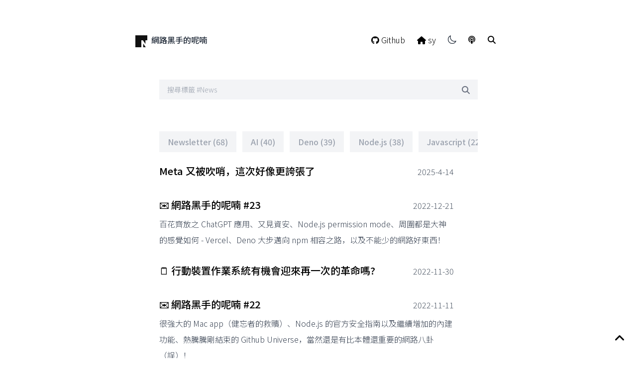

--- FILE ---
content_type: text/html; charset=utf-8
request_url: https://chat.sylee.dev/tag/News
body_size: 32405
content:
<!DOCTYPE html><html lang="zh-TW"><head><link rel="icon" href="/favicon.ico"/><title>News | 標籤 | 網路黑手的呢喃</title><meta name="theme-color" content="#000000"/><meta name="viewport" content="width=device-width, initial-scale=1.0, maximum-scale=5.0, minimum-scale=1.0"/><meta name="robots" content="follow, index, max-snippet:-1, max-image-preview:large, max-video-preview:-1"/><meta charSet="UTF-8"/><meta name="format-detection" content="telephone=no"/><meta name="mobile-web-app-capable" content="yes"/><meta name="apple-mobile-web-app-capable" content="yes"/><meta name="apple-mobile-web-app-status-bar-style" content="default"/><meta name="apple-mobile-web-app-title" content="News | 標籤 | 網路黑手的呢喃"/><meta name="google-site-verification" content="tPHoC19rmroRYUxF_mmErV4mEK8UhPnX030_8GYVSCU"/><meta name="keywords" content="Notion, blog, siygle"/><meta name="description" content="一位流連網路又老是喜歡 murmur 的老黑手抒發的地方 😄"/><meta name="author" content="sy"/><meta name="generator" content="NotionNext"/><meta http-equiv="content-language" content="zh-TW"/><meta name="geo.region" content="CN"/><meta name="geo.country" content="CN"/><meta property="og:locale" content="zh_TW"/><meta property="og:title" content="News | 標籤 | 網路黑手的呢喃"/><meta property="og:description" content="一位流連網路又老是喜歡 murmur 的老黑手抒發的地方 😄"/><meta property="og:url" content="https://chat.sylee.dev/tag/News"/><meta property="og:image" content="https://www.notion.so/images/page-cover/nasa_robert_stewart_spacewalk_2.jpg"/><meta property="og:image:width" content="1200"/><meta property="og:image:height" content="630"/><meta property="og:image:alt" content="News | 標籤 | 網路黑手的呢喃"/><meta property="og:site_name" content="網路黑手的呢喃"/><meta property="og:type" content="website"/><meta name="twitter:card" content="summary_large_image"/><meta name="twitter:site" content="@NotionNext"/><meta name="twitter:creator" content="@NotionNext"/><meta name="twitter:title" content="News | 標籤 | 網路黑手的呢喃"/><meta name="twitter:description" content="一位流連網路又老是喜歡 murmur 的老黑手抒發的地方 😄"/><meta name="twitter:image" content="https://www.notion.so/images/page-cover/nasa_robert_stewart_spacewalk_2.jpg"/><meta name="twitter:image:alt" content="News | 標籤 | 網路黑手的呢喃"/><link rel="icon" href="/favicon.ico"/><link rel="webmention" href="https://webmention.io/chat.sylee.dev/webmention"/><link rel="pingback" href="https://webmention.io/chat.sylee.dev/xmlrpc"/><link href="https://github.com/siygle" rel="me"/><meta name="referrer" content="no-referrer-when-downgrade"/><script type="application/ld+json">{"@context":"https://schema.org","@type":"WebSite","name":"網路黑手的呢喃","description":"一位流連網路又老是喜歡 murmur 的老黑手抒發的地方 😄","url":"https://chat.sylee.dev","author":{"@type":"Person","name":"sy"},"publisher":{"@type":"Organization","name":"網路黑手的呢喃","logo":{"@type":"ImageObject","url":"https://www.notion.so/image/https%3A%2F%2Fs3-us-west-2.amazonaws.com%2Fsecure.notion-static.com%2Fd52f6766-3e32-4c3d-8529-46e1f214360f%2Ffavicon.svg?table=collection&id=19adbdbf-ad18-462a-b8da-3a8a1126c9a9&t=19adbdbf-ad18-462a-b8da-3a8a1126c9a9"}}}</script><link rel="dns-prefetch" href="//fonts.googleapis.com"/><link rel="dns-prefetch" href="//www.google-analytics.com"/><link rel="dns-prefetch" href="//www.googletagmanager.com"/><link rel="preconnect" href="https://fonts.gstatic.com" crossorigin="anonymous"/><link rel="preload" href="/fonts/inter-var.woff2" as="font" type="font/woff2" crossorigin="anonymous"/><meta name="next-head-count" content="47"/><link rel="preload" href="https://cdnjs.cloudflare.com/ajax/libs/font-awesome/6.4.0/css/all.min.css" as="style" crossorigin="anonymous"/><link rel="stylesheet" href="https://cdnjs.cloudflare.com/ajax/libs/font-awesome/6.4.0/css/all.min.css" crossorigin="anonymous" referrerPolicy="no-referrer"/><script>
(function() {
  const darkMode = localStorage.getItem('darkMode')

  const prefersDark =
    window.matchMedia && window.matchMedia('(prefers-color-scheme: dark)').matches

  const defaultAppearance = 'light'

  let shouldBeDark = darkMode === 'true' || darkMode === 'dark'

  if (darkMode === null) {
    if (defaultAppearance === 'dark') {
      shouldBeDark = true
    } else if (defaultAppearance === 'auto') {
      // 检查是否在深色模式时间范围内
      const date = new Date()
      const hours = date.getHours()
      const darkTimeStart = 18
      const darkTimeEnd = 6
      
      shouldBeDark = prefersDark || (hours >= darkTimeStart || hours < darkTimeEnd)
    }
  }
  
  // 立即设置 html 元素的类
  document.documentElement.classList.add(shouldBeDark ? 'dark' : 'light')
})()
</script><link data-next-font="" rel="preconnect" href="/" crossorigin="anonymous"/><link rel="preload" href="/_next/static/css/04d62fb05118c45f.css" as="style"/><link rel="stylesheet" href="/_next/static/css/04d62fb05118c45f.css" data-n-g=""/><link rel="preload" href="/_next/static/css/75f8d2544724dae1.css" as="style"/><link rel="stylesheet" href="/_next/static/css/75f8d2544724dae1.css" data-n-g=""/><noscript data-n-css=""></noscript><script defer="" nomodule="" src="/_next/static/chunks/polyfills-42372ed130431b0a.js"></script><script src="/_next/static/chunks/webpack-300720a4d3166b33.js" defer=""></script><script src="/_next/static/chunks/vendors-a2bd4c49ea2a3e71.js" defer=""></script><script src="/_next/static/chunks/main-7a0fa53f72c86d66.js" defer=""></script><script src="/_next/static/chunks/pages/_app-fb1c72cd13205939.js" defer=""></script><script src="/_next/static/chunks/pages/tag/%5Btag%5D-2ad89f6589b5ef20.js" defer=""></script><script src="/_next/static/UFw71E4eR7cWeo_o0qcAu/_buildManifest.js" defer=""></script><script src="/_next/static/UFw71E4eR7cWeo_o0qcAu/_ssgManifest.js" defer=""></script><style id="__jsx-763a7ba965151bca">.dark body{background-color:black}</style><style id="__jsx-3026324035">.notion {
  font-size: 1.2rem;
}


  </style></head><body><div id="__next"><div id="theme-nobelium" class="font-sans font-light nobelium relative dark:text-gray-300  w-full  bg-white dark:bg-black min-h-screen flex flex-col scroll-smooth"><div class="observer-element h-4 md:h-12"></div><div class="sticky-nav m-auto w-full h-6 flex flex-row justify-between items-center mb-2 md:mb-12 py-8 bg-opacity-60 max-w-3xl px-4" id="sticky-nav"><div class="flex items-center"><a aria-label="網路黑手的呢喃" href="/"><div class="h-6 w-6"><svg width="24" height="24" viewBox="0 0 24 24" fill="none" xmlns="http://www.w3.org/2000/svg"><rect width="24" height="24" class="fill-current text-black dark:text-white"></rect><rect width="24" height="24" fill="url(#paint0_radial)"></rect><defs><radialGradient id="paint0_radial" cx="0" cy="0" r="1" gradientUnits="userSpaceOnUse" gradientTransform="rotate(45) scale(39.598)"><stop stop-color="#CFCFCF" stop-opacity="0.6"></stop><stop offset="1" stop-color="#E9E9E9" stop-opacity="0"></stop></radialGradient></defs></svg></div></a><p class="logo line-clamp-1 overflow-ellipsis ml-2 font-medium text-gray-800 dark:text-gray-300 header-name whitespace-nowrap">網路黑手的呢喃</p></div><div class="flex-shrink-0 flex"><ul class="hidden md:flex flex-row"><li class="mx-3 my-2"><div class="cursor-pointer "><div class="block text-black dark:text-gray-50 nav"><a href="https://github.com/siygle" target="_blank" rel="noopener noreferrer"><i class="fab fa-github"></i> <!-- -->Github</a></div></div></li><li class="mx-3 my-2"><div class="cursor-pointer "><div class="block text-black dark:text-gray-50 nav"><a href="https://sylee.dev" target="_blank" rel="noopener noreferrer"><i class="fa-solid fa-house"></i> <!-- -->sy</a></div></div></li></ul><div class="md:hidden"><div style="height:0px;will-change:height" class="fixed top-16 right-6 overflow-hidden duration-300"><div class="dark:border-black bg-white dark:bg-black rounded border p-2 text-sm"><div class="w-full px-4 py-2 text-left dark:bg-hexo-black-gray dark:border-black"><a href="https://github.com/siygle" target="_blank" rel="noopener noreferrer" class="font-extralight  flex justify-between pl-2 pr-4 dark:text-gray-200 no-underline tracking-widest pb-1"><span class=" hover:text-red-400 transition-all items-center duration-200"><span class="mr-2"><i class="fab fa-github"></i></span>Github</span></a></div><div class="w-full px-4 py-2 text-left dark:bg-hexo-black-gray dark:border-black"><a href="https://sylee.dev" target="_blank" rel="noopener noreferrer" class="font-extralight  flex justify-between pl-2 pr-4 dark:text-gray-200 no-underline tracking-widest pb-1"><span class=" hover:text-red-400 transition-all items-center duration-200"><span class="mr-2"><i class="fa-solid fa-house"></i></span>sy</span></a></div></div></div></div><i class="fas fa-bars cursor-pointer px-5 flex justify-center items-center md:hidden"></i></div></div><main id="out-wrapper" class="relative m-auto flex-grow w-full transition-all max-w-2xl px-4"><div class="transition ease-in-out duration-700 transform order-first opacity-0 translate-y-16"><div class="pb-12"><section class="flex w-full bg-gray-100"><input type="text" placeholder="搜尋標籤 #News" class="outline-none w-full text-sm pl-4 transition focus:shadow-lg font-light leading-10 text-black bg-gray-100 dark:bg-gray-900 dark:text-white" value=""/><div class="-ml-8 cursor-pointer float-right items-center justify-center py-2"><i class="hover:text-black transform duration-200  text-gray-500 cursor-pointer fas fa-search"></i></div></section></div><div class="tag-container"><ul class="flex max-w-full mt-4 overflow-x-auto"><li class="mr-3 font-medium border whitespace-nowrap dark:text-gray-300 bg-gray-100 border-gray-100 text-gray-400 dark:bg-night dark:border-gray-800"><a class="px-4 py-2 block" href="/tag/Newsletter">Newsletter (68)</a></li><li class="mr-3 font-medium border whitespace-nowrap dark:text-gray-300 bg-gray-100 border-gray-100 text-gray-400 dark:bg-night dark:border-gray-800"><a class="px-4 py-2 block" href="/tag/AI">AI (40)</a></li><li class="mr-3 font-medium border whitespace-nowrap dark:text-gray-300 bg-gray-100 border-gray-100 text-gray-400 dark:bg-night dark:border-gray-800"><a class="px-4 py-2 block" href="/tag/Deno">Deno (39)</a></li><li class="mr-3 font-medium border whitespace-nowrap dark:text-gray-300 bg-gray-100 border-gray-100 text-gray-400 dark:bg-night dark:border-gray-800"><a class="px-4 py-2 block" href="/tag/Node.js">Node.js (38)</a></li><li class="mr-3 font-medium border whitespace-nowrap dark:text-gray-300 bg-gray-100 border-gray-100 text-gray-400 dark:bg-night dark:border-gray-800"><a class="px-4 py-2 block" href="/tag/Javascript">Javascript (22)</a></li><li class="mr-3 font-medium border whitespace-nowrap dark:text-gray-300 text-white bg-black border-black dark:bg-gray-600 dark:border-gray-600"><a class="px-4 py-2 block" href="/search">News (17)</a></li><li class="mr-3 font-medium border whitespace-nowrap dark:text-gray-300 bg-gray-100 border-gray-100 text-gray-400 dark:bg-night dark:border-gray-800"><a class="px-4 py-2 block" href="/tag/Rust">Rust (14)</a></li><li class="mr-3 font-medium border whitespace-nowrap dark:text-gray-300 bg-gray-100 border-gray-100 text-gray-400 dark:bg-night dark:border-gray-800"><a class="px-4 py-2 block" href="/tag/bun">bun (12)</a></li><li class="mr-3 font-medium border whitespace-nowrap dark:text-gray-300 bg-gray-100 border-gray-100 text-gray-400 dark:bg-night dark:border-gray-800"><a class="px-4 py-2 block" href="/tag/OSS">OSS (12)</a></li><li class="mr-3 font-medium border whitespace-nowrap dark:text-gray-300 bg-gray-100 border-gray-100 text-gray-400 dark:bg-night dark:border-gray-800"><a class="px-4 py-2 block" href="/tag/bluesky">bluesky (12)</a></li><li class="mr-3 font-medium border whitespace-nowrap dark:text-gray-300 bg-gray-100 border-gray-100 text-gray-400 dark:bg-night dark:border-gray-800"><a class="px-4 py-2 block" href="/tag/npm">npm (11)</a></li><li class="mr-3 font-medium border whitespace-nowrap dark:text-gray-300 bg-gray-100 border-gray-100 text-gray-400 dark:bg-night dark:border-gray-800"><a class="px-4 py-2 block" href="/tag/Security">Security (11)</a></li><li class="mr-3 font-medium border whitespace-nowrap dark:text-gray-300 bg-gray-100 border-gray-100 text-gray-400 dark:bg-night dark:border-gray-800"><a class="px-4 py-2 block" href="/tag/Game">Game (10)</a></li><li class="mr-3 font-medium border whitespace-nowrap dark:text-gray-300 bg-gray-100 border-gray-100 text-gray-400 dark:bg-night dark:border-gray-800"><a class="px-4 py-2 block" href="/tag/Cloudflare">Cloudflare (10)</a></li><li class="mr-3 font-medium border whitespace-nowrap dark:text-gray-300 bg-gray-100 border-gray-100 text-gray-400 dark:bg-night dark:border-gray-800"><a class="px-4 py-2 block" href="/tag/MurMur">MurMur (9)</a></li><li class="mr-3 font-medium border whitespace-nowrap dark:text-gray-300 bg-gray-100 border-gray-100 text-gray-400 dark:bg-night dark:border-gray-800"><a class="px-4 py-2 block" href="/tag/Web">Web (9)</a></li><li class="mr-3 font-medium border whitespace-nowrap dark:text-gray-300 bg-gray-100 border-gray-100 text-gray-400 dark:bg-night dark:border-gray-800"><a class="px-4 py-2 block" href="/tag/WebAssembly">WebAssembly (8)</a></li><li class="mr-3 font-medium border whitespace-nowrap dark:text-gray-300 bg-gray-100 border-gray-100 text-gray-400 dark:bg-night dark:border-gray-800"><a class="px-4 py-2 block" href="/tag/Twitter">Twitter (7)</a></li><li class="mr-3 font-medium border whitespace-nowrap dark:text-gray-300 bg-gray-100 border-gray-100 text-gray-400 dark:bg-night dark:border-gray-800"><a class="px-4 py-2 block" href="/tag/Chat">Chat (7)</a></li><li class="mr-3 font-medium border whitespace-nowrap dark:text-gray-300 bg-gray-100 border-gray-100 text-gray-400 dark:bg-night dark:border-gray-800"><a class="px-4 py-2 block" href="/tag/Cloud">Cloud (6)</a></li><li class="mr-3 font-medium border whitespace-nowrap dark:text-gray-300 bg-gray-100 border-gray-100 text-gray-400 dark:bg-night dark:border-gray-800"><a class="px-4 py-2 block" href="/tag/Apple">Apple (5)</a></li><li class="mr-3 font-medium border whitespace-nowrap dark:text-gray-300 bg-gray-100 border-gray-100 text-gray-400 dark:bg-night dark:border-gray-800"><a class="px-4 py-2 block" href="/tag/Golang">Golang (5)</a></li><li class="mr-3 font-medium border whitespace-nowrap dark:text-gray-300 bg-gray-100 border-gray-100 text-gray-400 dark:bg-night dark:border-gray-800"><a class="px-4 py-2 block" href="/tag/ECMAScript">ECMAScript (5)</a></li><li class="mr-3 font-medium border whitespace-nowrap dark:text-gray-300 bg-gray-100 border-gray-100 text-gray-400 dark:bg-night dark:border-gray-800"><a class="px-4 py-2 block" href="/tag/Hardware">Hardware (5)</a></li><li class="mr-3 font-medium border whitespace-nowrap dark:text-gray-300 bg-gray-100 border-gray-100 text-gray-400 dark:bg-night dark:border-gray-800"><a class="px-4 py-2 block" href="/tag/Google">Google (4)</a></li><li class="mr-3 font-medium border whitespace-nowrap dark:text-gray-300 bg-gray-100 border-gray-100 text-gray-400 dark:bg-night dark:border-gray-800"><a class="px-4 py-2 block" href="/tag/MongoDB">MongoDB (4)</a></li><li class="mr-3 font-medium border whitespace-nowrap dark:text-gray-300 bg-gray-100 border-gray-100 text-gray-400 dark:bg-night dark:border-gray-800"><a class="px-4 py-2 block" href="/tag/Vercel">Vercel (4)</a></li><li class="mr-3 font-medium border whitespace-nowrap dark:text-gray-300 bg-gray-100 border-gray-100 text-gray-400 dark:bg-night dark:border-gray-800"><a class="px-4 py-2 block" href="/tag/OpenAI">OpenAI (4)</a></li><li class="mr-3 font-medium border whitespace-nowrap dark:text-gray-300 bg-gray-100 border-gray-100 text-gray-400 dark:bg-night dark:border-gray-800"><a class="px-4 py-2 block" href="/tag/Meta">Meta (4)</a></li><li class="mr-3 font-medium border whitespace-nowrap dark:text-gray-300 bg-gray-100 border-gray-100 text-gray-400 dark:bg-night dark:border-gray-800"><a class="px-4 py-2 block" href="/tag/Movie">Movie (3)</a></li><li class="mr-3 font-medium border whitespace-nowrap dark:text-gray-300 bg-gray-100 border-gray-100 text-gray-400 dark:bg-night dark:border-gray-800"><a class="px-4 py-2 block" href="/tag/Taiwan">Taiwan (3)</a></li><li class="mr-3 font-medium border whitespace-nowrap dark:text-gray-300 bg-gray-100 border-gray-100 text-gray-400 dark:bg-night dark:border-gray-800"><a class="px-4 py-2 block" href="/tag/Netflix">Netflix (3)</a></li><li class="mr-3 font-medium border whitespace-nowrap dark:text-gray-300 bg-gray-100 border-gray-100 text-gray-400 dark:bg-night dark:border-gray-800"><a class="px-4 py-2 block" href="/tag/Conference">Conference (3)</a></li><li class="mr-3 font-medium border whitespace-nowrap dark:text-gray-300 bg-gray-100 border-gray-100 text-gray-400 dark:bg-night dark:border-gray-800"><a class="px-4 py-2 block" href="/tag/StartUp">StartUp (3)</a></li><li class="mr-3 font-medium border whitespace-nowrap dark:text-gray-300 bg-gray-100 border-gray-100 text-gray-400 dark:bg-night dark:border-gray-800"><a class="px-4 py-2 block" href="/tag/TypeScript">TypeScript (3)</a></li><li class="mr-3 font-medium border whitespace-nowrap dark:text-gray-300 bg-gray-100 border-gray-100 text-gray-400 dark:bg-night dark:border-gray-800"><a class="px-4 py-2 block" href="/tag/KPOP">KPOP (3)</a></li><li class="mr-3 font-medium border whitespace-nowrap dark:text-gray-300 bg-gray-100 border-gray-100 text-gray-400 dark:bg-night dark:border-gray-800"><a class="px-4 py-2 block" href="/tag/Metaverse">Metaverse (2)</a></li><li class="mr-3 font-medium border whitespace-nowrap dark:text-gray-300 bg-gray-100 border-gray-100 text-gray-400 dark:bg-night dark:border-gray-800"><a class="px-4 py-2 block" href="/tag/2022">2022 (2)</a></li><li class="mr-3 font-medium border whitespace-nowrap dark:text-gray-300 bg-gray-100 border-gray-100 text-gray-400 dark:bg-night dark:border-gray-800"><a class="px-4 py-2 block" href="/tag/GraphQL">GraphQL (2)</a></li><li class="mr-3 font-medium border whitespace-nowrap dark:text-gray-300 bg-gray-100 border-gray-100 text-gray-400 dark:bg-night dark:border-gray-800"><a class="px-4 py-2 block" href="/tag/Fediverse">Fediverse (2)</a></li><li class="mr-3 font-medium border whitespace-nowrap dark:text-gray-300 bg-gray-100 border-gray-100 text-gray-400 dark:bg-night dark:border-gray-800"><a class="px-4 py-2 block" href="/tag/AWS">AWS (2)</a></li><li class="mr-3 font-medium border whitespace-nowrap dark:text-gray-300 bg-gray-100 border-gray-100 text-gray-400 dark:bg-night dark:border-gray-800"><a class="px-4 py-2 block" href="/tag/NVIDIA">NVIDIA (2)</a></li><li class="mr-3 font-medium border whitespace-nowrap dark:text-gray-300 bg-gray-100 border-gray-100 text-gray-400 dark:bg-night dark:border-gray-800"><a class="px-4 py-2 block" href="/tag/Toolkit">Toolkit (2)</a></li><li class="mr-3 font-medium border whitespace-nowrap dark:text-gray-300 bg-gray-100 border-gray-100 text-gray-400 dark:bg-night dark:border-gray-800"><a class="px-4 py-2 block" href="/tag/Device">Device (2)</a></li><li class="mr-3 font-medium border whitespace-nowrap dark:text-gray-300 bg-gray-100 border-gray-100 text-gray-400 dark:bg-night dark:border-gray-800"><a class="px-4 py-2 block" href="/tag/LocalFirst">LocalFirst (2)</a></li><li class="mr-3 font-medium border whitespace-nowrap dark:text-gray-300 bg-gray-100 border-gray-100 text-gray-400 dark:bg-night dark:border-gray-800"><a class="px-4 py-2 block" href="/tag/KoreanDrama">KoreanDrama (1)</a></li><li class="mr-3 font-medium border whitespace-nowrap dark:text-gray-300 bg-gray-100 border-gray-100 text-gray-400 dark:bg-night dark:border-gray-800"><a class="px-4 py-2 block" href="/tag/RSS">RSS (1)</a></li><li class="mr-3 font-medium border whitespace-nowrap dark:text-gray-300 bg-gray-100 border-gray-100 text-gray-400 dark:bg-night dark:border-gray-800"><a class="px-4 py-2 block" href="/tag/Okomotive">Okomotive (1)</a></li><li class="mr-3 font-medium border whitespace-nowrap dark:text-gray-300 bg-gray-100 border-gray-100 text-gray-400 dark:bg-night dark:border-gray-800"><a class="px-4 py-2 block" href="/tag/Microsoft">Microsoft (1)</a></li><li class="mr-3 font-medium border whitespace-nowrap dark:text-gray-300 bg-gray-100 border-gray-100 text-gray-400 dark:bg-night dark:border-gray-800"><a class="px-4 py-2 block" href="/tag/ECommerce">ECommerce (1)</a></li><li class="mr-3 font-medium border whitespace-nowrap dark:text-gray-300 bg-gray-100 border-gray-100 text-gray-400 dark:bg-night dark:border-gray-800"><a class="px-4 py-2 block" href="/tag/SEO">SEO (1)</a></li><li class="mr-3 font-medium border whitespace-nowrap dark:text-gray-300 bg-gray-100 border-gray-100 text-gray-400 dark:bg-night dark:border-gray-800"><a class="px-4 py-2 block" href="/tag/Notion">Notion (1)</a></li><li class="mr-3 font-medium border whitespace-nowrap dark:text-gray-300 bg-gray-100 border-gray-100 text-gray-400 dark:bg-night dark:border-gray-800"><a class="px-4 py-2 block" href="/tag/Netlify">Netlify (1)</a></li><li class="mr-3 font-medium border whitespace-nowrap dark:text-gray-300 bg-gray-100 border-gray-100 text-gray-400 dark:bg-night dark:border-gray-800"><a class="px-4 py-2 block" href="/tag/Amazon">Amazon (1)</a></li><li class="mr-3 font-medium border whitespace-nowrap dark:text-gray-300 bg-gray-100 border-gray-100 text-gray-400 dark:bg-night dark:border-gray-800"><a class="px-4 py-2 block" href="/tag/China">China (1)</a></li><li class="mr-3 font-medium border whitespace-nowrap dark:text-gray-300 bg-gray-100 border-gray-100 text-gray-400 dark:bg-night dark:border-gray-800"><a class="px-4 py-2 block" href="/tag/CLI">CLI (1)</a></li><li class="mr-3 font-medium border whitespace-nowrap dark:text-gray-300 bg-gray-100 border-gray-100 text-gray-400 dark:bg-night dark:border-gray-800"><a class="px-4 py-2 block" href="/tag/GoogleIO">GoogleIO (1)</a></li><li class="mr-3 font-medium border whitespace-nowrap dark:text-gray-300 bg-gray-100 border-gray-100 text-gray-400 dark:bg-night dark:border-gray-800"><a class="px-4 py-2 block" href="/tag/KOEI">KOEI (1)</a></li><li class="mr-3 font-medium border whitespace-nowrap dark:text-gray-300 bg-gray-100 border-gray-100 text-gray-400 dark:bg-night dark:border-gray-800"><a class="px-4 py-2 block" href="/tag/Postgres">Postgres (1)</a></li><li class="mr-3 font-medium border whitespace-nowrap dark:text-gray-300 bg-gray-100 border-gray-100 text-gray-400 dark:bg-night dark:border-gray-800"><a class="px-4 py-2 block" href="/tag/LEGO">LEGO (1)</a></li><li class="mr-3 font-medium border whitespace-nowrap dark:text-gray-300 bg-gray-100 border-gray-100 text-gray-400 dark:bg-night dark:border-gray-800"><a class="px-4 py-2 block" href="/tag/Search">Search (1)</a></li><li class="mr-3 font-medium border whitespace-nowrap dark:text-gray-300 bg-gray-100 border-gray-100 text-gray-400 dark:bg-night dark:border-gray-800"><a class="px-4 py-2 block" href="/tag/nostr">nostr (1)</a></li><li class="mr-3 font-medium border whitespace-nowrap dark:text-gray-300 bg-gray-100 border-gray-100 text-gray-400 dark:bg-night dark:border-gray-800"><a class="px-4 py-2 block" href="/tag/HTTP">HTTP (1)</a></li><li class="mr-3 font-medium border whitespace-nowrap dark:text-gray-300 bg-gray-100 border-gray-100 text-gray-400 dark:bg-night dark:border-gray-800"><a class="px-4 py-2 block" href="/tag/QpenJS">QpenJS (1)</a></li><li class="mr-3 font-medium border whitespace-nowrap dark:text-gray-300 bg-gray-100 border-gray-100 text-gray-400 dark:bg-night dark:border-gray-800"><a class="px-4 py-2 block" href="/tag/Figma">Figma (1)</a></li><li class="mr-3 font-medium border whitespace-nowrap dark:text-gray-300 bg-gray-100 border-gray-100 text-gray-400 dark:bg-night dark:border-gray-800"><a class="px-4 py-2 block" href="/tag/Slack">Slack (1)</a></li><li class="mr-3 font-medium border whitespace-nowrap dark:text-gray-300 bg-gray-100 border-gray-100 text-gray-400 dark:bg-night dark:border-gray-800"><a class="px-4 py-2 block" href="/tag/Cyberpunk">Cyberpunk (1)</a></li><li class="mr-3 font-medium border whitespace-nowrap dark:text-gray-300 bg-gray-100 border-gray-100 text-gray-400 dark:bg-night dark:border-gray-800"><a class="px-4 py-2 block" href="/tag/Github">Github (1)</a></li><li class="mr-3 font-medium border whitespace-nowrap dark:text-gray-300 bg-gray-100 border-gray-100 text-gray-400 dark:bg-night dark:border-gray-800"><a class="px-4 py-2 block" href="/tag/Mastodon">Mastodon (1)</a></li><li class="mr-3 font-medium border whitespace-nowrap dark:text-gray-300 bg-gray-100 border-gray-100 text-gray-400 dark:bg-night dark:border-gray-800"><a class="px-4 py-2 block" href="/tag/BlockChain">BlockChain (1)</a></li><li class="mr-3 font-medium border whitespace-nowrap dark:text-gray-300 bg-gray-100 border-gray-100 text-gray-400 dark:bg-night dark:border-gray-800"><a class="px-4 py-2 block" href="/tag/Raycast">Raycast (1)</a></li><li class="mr-3 font-medium border whitespace-nowrap dark:text-gray-300 bg-gray-100 border-gray-100 text-gray-400 dark:bg-night dark:border-gray-800"><a class="px-4 py-2 block" href="/tag/MissionImpossible">MissionImpossible (1)</a></li><li class="mr-3 font-medium border whitespace-nowrap dark:text-gray-300 bg-gray-100 border-gray-100 text-gray-400 dark:bg-night dark:border-gray-800"><a class="px-4 py-2 block" href="/tag/SQLite">SQLite (1)</a></li><li class="mr-3 font-medium border whitespace-nowrap dark:text-gray-300 bg-gray-100 border-gray-100 text-gray-400 dark:bg-night dark:border-gray-800"><a class="px-4 py-2 block" href="/tag/Winglang">Winglang (1)</a></li><li class="mr-3 font-medium border whitespace-nowrap dark:text-gray-300 bg-gray-100 border-gray-100 text-gray-400 dark:bg-night dark:border-gray-800"><a class="px-4 py-2 block" href="/tag/2023">2023 (1)</a></li><li class="mr-3 font-medium border whitespace-nowrap dark:text-gray-300 bg-gray-100 border-gray-100 text-gray-400 dark:bg-night dark:border-gray-800"><a class="px-4 py-2 block" href="/tag/2024">2024 (1)</a></li><li class="mr-3 font-medium border whitespace-nowrap dark:text-gray-300 bg-gray-100 border-gray-100 text-gray-400 dark:bg-night dark:border-gray-800"><a class="px-4 py-2 block" href="/tag/ChatGPT">ChatGPT (1)</a></li><li class="mr-3 font-medium border whitespace-nowrap dark:text-gray-300 bg-gray-100 border-gray-100 text-gray-400 dark:bg-night dark:border-gray-800"><a class="px-4 py-2 block" href="/tag/Docker">Docker (1)</a></li><li class="mr-3 font-medium border whitespace-nowrap dark:text-gray-300 bg-gray-100 border-gray-100 text-gray-400 dark:bg-night dark:border-gray-800"><a class="px-4 py-2 block" href="/tag/Frontend">Frontend (1)</a></li><li class="mr-3 font-medium border whitespace-nowrap dark:text-gray-300 bg-gray-100 border-gray-100 text-gray-400 dark:bg-night dark:border-gray-800"><a class="px-4 py-2 block" href="/tag/OpenSource">OpenSource (1)</a></li><li class="mr-3 font-medium border whitespace-nowrap dark:text-gray-300 bg-gray-100 border-gray-100 text-gray-400 dark:bg-night dark:border-gray-800"><a class="px-4 py-2 block" href="/tag/TC39">TC39 (1)</a></li><li class="mr-3 font-medium border whitespace-nowrap dark:text-gray-300 bg-gray-100 border-gray-100 text-gray-400 dark:bg-night dark:border-gray-800"><a class="px-4 py-2 block" href="/tag/k8s">k8s (1)</a></li><li class="mr-3 font-medium border whitespace-nowrap dark:text-gray-300 bg-gray-100 border-gray-100 text-gray-400 dark:bg-night dark:border-gray-800"><a class="px-4 py-2 block" href="/tag/Fresh">Fresh (1)</a></li><li class="mr-3 font-medium border whitespace-nowrap dark:text-gray-300 bg-gray-100 border-gray-100 text-gray-400 dark:bg-night dark:border-gray-800"><a class="px-4 py-2 block" href="/tag/Shell">Shell (1)</a></li><li class="mr-3 font-medium border whitespace-nowrap dark:text-gray-300 bg-gray-100 border-gray-100 text-gray-400 dark:bg-night dark:border-gray-800"><a class="px-4 py-2 block" href="/tag/Mac">Mac (1)</a></li><li class="mr-3 font-medium border whitespace-nowrap dark:text-gray-300 bg-gray-100 border-gray-100 text-gray-400 dark:bg-night dark:border-gray-800"><a class="px-4 py-2 block" href="/tag/Anime">Anime (1)</a></li><li class="mr-3 font-medium border whitespace-nowrap dark:text-gray-300 bg-gray-100 border-gray-100 text-gray-400 dark:bg-night dark:border-gray-800"><a class="px-4 py-2 block" href="/tag/NewJeans">NewJeans (1)</a></li><li class="mr-3 font-medium border whitespace-nowrap dark:text-gray-300 bg-gray-100 border-gray-100 text-gray-400 dark:bg-night dark:border-gray-800"><a class="px-4 py-2 block" href="/tag/Maker">Maker (1)</a></li><li class="mr-3 font-medium border whitespace-nowrap dark:text-gray-300 bg-gray-100 border-gray-100 text-gray-400 dark:bg-night dark:border-gray-800"><a class="px-4 py-2 block" href="/tag/Performance">Performance (1)</a></li><li class="mr-3 font-medium border whitespace-nowrap dark:text-gray-300 bg-gray-100 border-gray-100 text-gray-400 dark:bg-night dark:border-gray-800"><a class="px-4 py-2 block" href="/tag/WordPress">WordPress (1)</a></li><li class="mr-3 font-medium border whitespace-nowrap dark:text-gray-300 bg-gray-100 border-gray-100 text-gray-400 dark:bg-night dark:border-gray-800"><a class="px-4 py-2 block" href="/tag/AR">AR (1)</a></li><li class="mr-3 font-medium border whitespace-nowrap dark:text-gray-300 bg-gray-100 border-gray-100 text-gray-400 dark:bg-night dark:border-gray-800"><a class="px-4 py-2 block" href="/tag/Debug">Debug (1)</a></li><li class="mr-3 font-medium border whitespace-nowrap dark:text-gray-300 bg-gray-100 border-gray-100 text-gray-400 dark:bg-night dark:border-gray-800"><a class="px-4 py-2 block" href="/tag/Anthropic">Anthropic (1)</a></li><li class="mr-3 font-medium border whitespace-nowrap dark:text-gray-300 bg-gray-100 border-gray-100 text-gray-400 dark:bg-night dark:border-gray-800"><a class="px-4 py-2 block" href="/tag/MooDeng">MooDeng (1)</a></li><li class="mr-3 font-medium border whitespace-nowrap dark:text-gray-300 bg-gray-100 border-gray-100 text-gray-400 dark:bg-night dark:border-gray-800"><a class="px-4 py-2 block" href="/tag/Database">Database (1)</a></li><li class="mr-3 font-medium border whitespace-nowrap dark:text-gray-300 bg-gray-100 border-gray-100 text-gray-400 dark:bg-night dark:border-gray-800"><a class="px-4 py-2 block" href="/tag/React">React (1)</a></li><li class="mr-3 font-medium border whitespace-nowrap dark:text-gray-300 bg-gray-100 border-gray-100 text-gray-400 dark:bg-night dark:border-gray-800"><a class="px-4 py-2 block" href="/tag/ReactNative">ReactNative (1)</a></li><li class="mr-3 font-medium border whitespace-nowrap dark:text-gray-300 bg-gray-100 border-gray-100 text-gray-400 dark:bg-night dark:border-gray-800"><a class="px-4 py-2 block" href="/tag/Mozilla">Mozilla (1)</a></li><li class="mr-3 font-medium border whitespace-nowrap dark:text-gray-300 bg-gray-100 border-gray-100 text-gray-400 dark:bg-night dark:border-gray-800"><a class="px-4 py-2 block" href="/tag/Mobile">Mobile (1)</a></li><li class="mr-3 font-medium border whitespace-nowrap dark:text-gray-300 bg-gray-100 border-gray-100 text-gray-400 dark:bg-night dark:border-gray-800"><a class="px-4 py-2 block" href="/tag/Podcasts">Podcasts (1)</a></li><li class="mr-3 font-medium border whitespace-nowrap dark:text-gray-300 bg-gray-100 border-gray-100 text-gray-400 dark:bg-night dark:border-gray-800"><a class="px-4 py-2 block" href="/tag/AtProto">AtProto (1)</a></li><li class="mr-3 font-medium border whitespace-nowrap dark:text-gray-300 bg-gray-100 border-gray-100 text-gray-400 dark:bg-night dark:border-gray-800"><a class="px-4 py-2 block" href="/tag/World">World (1)</a></li><li class="mr-3 font-medium border whitespace-nowrap dark:text-gray-300 bg-gray-100 border-gray-100 text-gray-400 dark:bg-night dark:border-gray-800"><a class="px-4 py-2 block" href="/tag/FSD">FSD (1)</a></li><li class="mr-3 font-medium border whitespace-nowrap dark:text-gray-300 bg-gray-100 border-gray-100 text-gray-400 dark:bg-night dark:border-gray-800"><a class="px-4 py-2 block" href="/tag/Future">Future (1)</a></li><li class="mr-3 font-medium border whitespace-nowrap dark:text-gray-300 bg-gray-100 border-gray-100 text-gray-400 dark:bg-night dark:border-gray-800"><a class="px-4 py-2 block" href="/tag/Tesla">Tesla (1)</a></li></ul></div><div class="w-full md:pr-12 my-6"><div id="posts-wrapper"><a href="/2025/04/14/meta-whistleblower-again"><article class="mb-6 md:mb-8"><header class="flex flex-col justify-between md:flex-row md:items-baseline"><h2 class="text-lg md:text-xl font-medium mb-2 cursor-pointer text-black dark:text-gray-100">Meta 又被吹哨，這次好像更誇張了</h2><time class="flex-shrink-0 text-gray-600 dark:text-gray-400">2025-4-14</time></header><main><p class="hidden md:block leading-8 text-gray-700 dark:text-gray-300"></p></main></article></a><a href="/2022/12/21/%E7%B6%B2%E8%B7%AF%E9%BB%91%E6%89%8B%E7%9A%84%E5%91%A2%E5%96%83-23"><article class="mb-6 md:mb-8"><header class="flex flex-col justify-between md:flex-row md:items-baseline"><h2 class="text-lg md:text-xl font-medium mb-2 cursor-pointer text-black dark:text-gray-100"><span class="mr-1">✉️</span>網路黑手的呢喃 #23</h2><time class="flex-shrink-0 text-gray-600 dark:text-gray-400">2022-12-21</time></header><main><p class="hidden md:block leading-8 text-gray-700 dark:text-gray-300">百花齊放之 ChatGPT 應用、又見資安、Node.js permission mode、周圍都是大神的感覺如何 - Vercel、Deno 大步邁向 npm 相容之路，以及不能少的網路好東西！</p></main></article></a><a href="/2022/11/30/%E8%A1%8C%E5%8B%95%E8%A3%9D%E7%BD%AE%E4%BD%9C%E6%A5%AD%E7%B3%BB%E7%B5%B1%E6%9C%89%E6%A9%9F%E6%9C%83%E8%BF%8E%E4%BE%86%E5%86%8D%E4%B8%80%E6%AC%A1%E7%9A%84%E9%9D%A9%E5%91%BD%E5%97%8E"><article class="mb-6 md:mb-8"><header class="flex flex-col justify-between md:flex-row md:items-baseline"><h2 class="text-lg md:text-xl font-medium mb-2 cursor-pointer text-black dark:text-gray-100"><span class="mr-1">🗒️</span>行動裝置作業系統有機會迎來再一次的革命嗎?</h2><time class="flex-shrink-0 text-gray-600 dark:text-gray-400">2022-11-30</time></header><main><p class="hidden md:block leading-8 text-gray-700 dark:text-gray-300"></p></main></article></a><a href="/2022/11/11/%E7%B6%B2%E8%B7%AF%E9%BB%91%E6%89%8B%E7%9A%84%E5%91%A2%E5%96%83-22"><article class="mb-6 md:mb-8"><header class="flex flex-col justify-between md:flex-row md:items-baseline"><h2 class="text-lg md:text-xl font-medium mb-2 cursor-pointer text-black dark:text-gray-100"><span class="mr-1">✉️</span>網路黑手的呢喃 #22</h2><time class="flex-shrink-0 text-gray-600 dark:text-gray-400">2022-11-11</time></header><main><p class="hidden md:block leading-8 text-gray-700 dark:text-gray-300">很強大的 Mac app（健忘者的救贖）、Node.js 的官方安全指南以及繼續增加的內建功能、熱騰騰剛結束的 Github Universe，當然還是有比本體還重要的網路八卦（誤）！</p></main></article></a><a href="/2022/10/27/%E7%B6%B2%E8%B7%AF%E9%BB%91%E6%89%8B%E7%9A%84%E5%91%A2%E5%96%83-21"><article class="mb-6 md:mb-8"><header class="flex flex-col justify-between md:flex-row md:items-baseline"><h2 class="text-lg md:text-xl font-medium mb-2 cursor-pointer text-black dark:text-gray-100"><span class="mr-1">✉️</span>網路黑手的呢喃 #21</h2><time class="flex-shrink-0 text-gray-600 dark:text-gray-400">2022-10-27</time></header><main><p class="hidden md:block leading-8 text-gray-700 dark:text-gray-300">滿滿的大 Node.js！WebAssembly 緩步成長中、讓 Readme 動起來，一定要有 drama 啦，以及持續不務正業的網路好東西🤣。</p></main></article></a><a href="/2022/09/30/%E7%B6%B2%E8%B7%AF%E9%BB%91%E6%89%8B%E7%9A%84%E5%91%A2%E5%96%83-20"><article class="mb-6 md:mb-8"><header class="flex flex-col justify-between md:flex-row md:items-baseline"><h2 class="text-lg md:text-xl font-medium mb-2 cursor-pointer text-black dark:text-gray-100"><span class="mr-1">✉️</span>網路黑手的呢喃 #20</h2><time class="flex-shrink-0 text-gray-600 dark:text-gray-400">2022-9-30</time></header><main><p class="hidden md:block leading-8 text-gray-700 dark:text-gray-300">Slack新開發平台終於開放測試囉、Node.js 又有新的 built-in module 啦、遍地開花的 JS runtime，Cloudflare 火力持續展示，還有比正文還多的網路好東西 😆。</p></main></article></a><a href="/2022/08/30/%E7%B6%B2%E8%B7%AF%E9%BB%91%E6%89%8B%E7%9A%84%E5%91%A2%E5%96%83-19"><article class="mb-6 md:mb-8"><header class="flex flex-col justify-between md:flex-row md:items-baseline"><h2 class="text-lg md:text-xl font-medium mb-2 cursor-pointer text-black dark:text-gray-100"><span class="mr-1">✉️</span>網路黑手的呢喃 #19</h2><time class="flex-shrink-0 text-gray-600 dark:text-gray-400">2022-8-30</time></header><main><p class="hidden md:block leading-8 text-gray-700 dark:text-gray-300">輪到 Deno 的回合、Bun 的火紅（然後就燒過頭了）、WebAssembly at the edge、持續入侵 JS infra 的 rust、MongoDB 的資安建議，以及持續不務正業的網路好東西。</p></main></article></a><a href="/2022/08/23/%E5%85%83%E5%AE%87%E5%AE%99%E7%9A%84%E4%B8%96%E7%95%8C-%E7%9C%9F%E7%9A%84%E9%82%84%E6%B2%92%E5%88%B0"><article class="mb-6 md:mb-8"><header class="flex flex-col justify-between md:flex-row md:items-baseline"><h2 class="text-lg md:text-xl font-medium mb-2 cursor-pointer text-black dark:text-gray-100"><span class="mr-1">🗒️</span>元宇宙的世界，真的還沒到…</h2><time class="flex-shrink-0 text-gray-600 dark:text-gray-400">2022-8-23</time></header><main><p class="hidden md:block leading-8 text-gray-700 dark:text-gray-300"></p></main></article></a><a href="/2022/08/10/openjs-world-2022-%E9%80%9F%E8%A8%98"><article class="mb-6 md:mb-8"><header class="flex flex-col justify-between md:flex-row md:items-baseline"><h2 class="text-lg md:text-xl font-medium mb-2 cursor-pointer text-black dark:text-gray-100"><span class="mr-1">🗒️</span>OpenJS World 2022 速記</h2><time class="flex-shrink-0 text-gray-600 dark:text-gray-400">2022-8-10</time></header><main><p class="hidden md:block leading-8 text-gray-700 dark:text-gray-300">在上篇呢喃中有提到剛結束的 OpenJS World 2022
，因為議程錄影陸續都釋出放到 YouTube 上面了，所以開始找一些感興趣的議程來聽聽，這篇就當成是個簡單的速記吧 😎</p></main></article></a><a href="/2022/06/19/%E7%AD%86%E8%A8%98-mongodb-world-2022"><article class="mb-6 md:mb-8"><header class="flex flex-col justify-between md:flex-row md:items-baseline"><h2 class="text-lg md:text-xl font-medium mb-2 cursor-pointer text-black dark:text-gray-100"><span class="mr-1">🗒️</span>[筆記] MongoDB World 2022</h2><time class="flex-shrink-0 text-gray-600 dark:text-gray-400">2022-6-19</time></header><main><p class="hidden md:block leading-8 text-gray-700 dark:text-gray-300"></p></main></article></a><a href="/2022/05/07/twitter-%E6%98%93%E4%B8%BB%EF%BC%8C%E7%84%B6%E5%BE%8C%E5%91%A2"><article class="mb-6 md:mb-8"><header class="flex flex-col justify-between md:flex-row md:items-baseline"><h2 class="text-lg md:text-xl font-medium mb-2 cursor-pointer text-black dark:text-gray-100"><span class="mr-1">📰</span>Twitter 易主，然後呢？</h2><time class="flex-shrink-0 text-gray-600 dark:text-gray-400">2022-5-7</time></header><main><p class="hidden md:block leading-8 text-gray-700 dark:text-gray-300"></p></main></article></a><a href="/2022/04/21/%E7%B6%B2%E8%B7%AF%E9%BB%91%E6%89%8B%E7%9A%84%E5%91%A2%E5%96%83-12"><article class="mb-6 md:mb-8"><header class="flex flex-col justify-between md:flex-row md:items-baseline"><h2 class="text-lg md:text-xl font-medium mb-2 cursor-pointer text-black dark:text-gray-100"><span class="mr-1">✉️</span>網路黑手的呢喃 #12</h2><time class="flex-shrink-0 text-gray-600 dark:text-gray-400">2022-4-21</time></header><main><p class="hidden md:block leading-8 text-gray-700 dark:text-gray-300">滿滿的 Node.js 18：新功能、prefix-only core modules，還有進行中的 SEA。Netlify 也推出自家的 Edge Functions 以及辨識度超高的 Notion 設計風格。</p></main></article></a></div><div class="flex justify-between text-xs"><a class=" invisible block pointer-events-none no-underline py-2 px-3 rounded" href="/tag/News/page/0"><button rel="prev" class="block cursor-pointer">← <!-- -->上一頁</button></a><a class="    no-underline py-2 px-3 rounded" href="/tag/News/page/2"><button rel="next" class="block cursor-pointer">下一頁<!-- --> →</button></a></div></div></div></main><footer class="z-10 relative mt-6 flex-shrink-0 m-auto w-full text-gray-500 dark:text-gray-400 transition-all max-w-2xl px-4"><div class="text-center py-4 flex justify-center dark:text-gray-200 text-gray-800"><div id="darkModeButton" class=" hover:scale-110 cursor-pointer transform duration-200 w-5 h-5"> <svg xmlns="http://www.w3.org/2000/svg" fill="none" viewBox="0 0 24 24" stroke-width="1.5" stroke="currentColor"><path stroke-linecap="round" stroke-linejoin="round" d="M21.752 15.002A9.718 9.718 0 0118 15.75c-5.385 0-9.75-4.365-9.75-9.75 0-1.33.266-2.597.748-3.752A9.753 9.753 0 003 11.25C3 16.635 7.365 21 12.75 21a9.753 9.753 0 009.002-5.998z"></path></svg></div></div><hr class="border-gray-200 dark:border-gray-600"/><div class="my-4 text-sm leading-6"><div class="flex align-baseline justify-between flex-wrap"><p>© <!-- -->sy<!-- --> <!-- -->2021-2026</p><a href="https://vercel.com?utm_source=Craigary&amp;utm_campaign=oss" target="_blank" rel="noreferrer" aria-label="Vercel"><svg width="135" height="28" viewBox="0 0 135 28" fill="none" xmlns="http://www.w3.org/2000/svg" class="inline-block"><g clip-path="url(#clip0)"><path d="M129.818 0H5.09091C2.27928 0 0 2.27928 0 5.09091V22.9091C0 25.7207 2.27928 28 5.09091 28H129.818C132.63 28 134.909 25.7207 134.909 22.9091V5.09091C134.909 2.27928 132.63 0 129.818 0Z" fill="black"></path><path d="M38.4601 9.68997V16.8639H39.355V14.3036H41.1597C42.507 14.3036 43.4665 13.354 43.4665 12.0117C43.4665 10.6445 42.5268 9.68997 41.1696 9.68997H38.4601ZM39.355 10.4854H40.9359C41.975 10.4854 42.5467 11.0273 42.5467 12.0117C42.5467 12.9613 41.9551 13.5081 40.9359 13.5081H39.355V10.4854ZM46.6734 16.9584C48.1996 16.9584 49.1442 15.9044 49.1442 14.1843C49.1442 12.4591 48.1996 11.4101 46.6734 11.4101C45.1471 11.4101 44.2025 12.4591 44.2025 14.1843C44.2025 15.9044 45.1471 16.9584 46.6734 16.9584ZM46.6734 16.1878C45.6591 16.1878 45.0874 15.452 45.0874 14.1843C45.0874 12.9116 45.6591 12.1807 46.6734 12.1807C47.6875 12.1807 48.2593 12.9116 48.2593 14.1843C48.2593 15.452 47.6875 16.1878 46.6734 16.1878ZM56.8255 11.5046H55.9654L54.9115 15.7901H54.8319L53.6338 11.5046H52.8135L51.6153 15.7901H51.5358L50.4818 11.5046H49.6167L51.1182 16.8639H51.9832L53.1764 12.7177H53.2559L54.4541 16.8639H55.3241L56.8255 11.5046ZM59.7043 12.1658C60.5544 12.1658 61.1212 12.7922 61.1411 13.7418H58.1879C58.2526 12.7922 58.8492 12.1658 59.7043 12.1658ZM61.1162 15.4769C60.8925 15.9492 60.4252 16.2027 59.7341 16.2027C58.8243 16.2027 58.2327 15.5315 58.1879 14.4726V14.4328H62.0409V14.1047C62.0409 12.4392 61.161 11.4101 59.7142 11.4101C58.2427 11.4101 57.298 12.5038 57.298 14.1892C57.298 15.8845 58.2277 16.9584 59.7142 16.9584C60.8875 16.9584 61.7227 16.3916 61.9714 15.4769H61.1162ZM63.1796 16.8639H64.0346V13.5429C64.0346 12.7873 64.6264 12.2404 65.4416 12.2404C65.6109 12.2404 65.9189 12.2702 65.9889 12.2901V11.435C65.8794 11.42 65.6999 11.4101 65.5612 11.4101C64.8504 11.4101 64.2338 11.778 64.0747 12.3H63.9951V11.5046H63.1796V16.8639ZM68.8423 12.1658C69.6925 12.1658 70.2595 12.7922 70.2792 13.7418H67.3259C67.3908 12.7922 67.9877 12.1658 68.8423 12.1658ZM70.2544 15.4769C70.0304 15.9492 69.5633 16.2027 68.8722 16.2027C67.9622 16.2027 67.371 15.5315 67.3259 14.4726V14.4328H71.179V14.1047C71.179 12.4392 70.2989 11.4101 68.8525 11.4101C67.3806 11.4101 66.4362 12.5038 66.4362 14.1892C66.4362 15.8845 67.3659 16.9584 68.8525 16.9584C70.0259 16.9584 70.8609 16.3916 71.1097 15.4769H70.2544ZM74.3017 16.9584C75.0424 16.9584 75.6788 16.6055 76.0167 16.0088H76.0962V16.8639H76.9114V9.37675H76.0568V12.3497H75.9817C75.6788 11.7631 75.0475 11.4101 74.3017 11.4101C72.9392 11.4101 72.0496 12.5038 72.0496 14.1843C72.0496 15.8696 72.929 16.9584 74.3017 16.9584ZM74.5002 12.1807C75.47 12.1807 76.0765 12.9563 76.0765 14.1843C76.0765 15.4222 75.4745 16.1878 74.5002 16.1878C73.5209 16.1878 72.9341 15.4371 72.9341 14.1843C72.9341 12.9364 73.5259 12.1807 74.5002 12.1807ZM83.7033 16.9584C85.0607 16.9584 85.9503 15.8597 85.9503 14.1843C85.9503 12.4989 85.0651 11.4101 83.7033 11.4101C82.9677 11.4101 82.316 11.773 82.0227 12.3497H81.9431V9.37675H81.0879V16.8639H81.9037V16.0088H81.9832C82.3211 16.6055 82.9575 16.9584 83.7033 16.9584ZM83.5041 12.1807C84.4835 12.1807 85.0651 12.9314 85.0651 14.1843C85.0651 15.4371 84.4835 16.1878 83.5041 16.1878C82.5299 16.1878 81.9234 15.4222 81.9234 14.1843C81.9234 12.9464 82.5299 12.1807 83.5041 12.1807ZM87.3478 18.8029C88.2972 18.8029 88.7249 18.435 89.1818 17.1921L91.2754 11.5046H90.3654L88.8986 15.9144H88.819L87.3478 11.5046H86.4231L88.4067 16.8689L88.3068 17.1871C88.0834 17.8334 87.8149 18.0671 87.3229 18.0671C87.2033 18.0671 87.069 18.0621 86.9647 18.0422V18.773C87.0843 18.7929 87.2332 18.8029 87.3478 18.8029ZM98.4148 16.8639L100.895 9.68997H99.5284L97.7383 15.3675H97.6543L95.8496 9.68997H94.4324L96.9384 16.8639H98.4148ZM103.516 12.295C104.257 12.295 104.744 12.8121 104.769 13.6175H102.208C102.263 12.822 102.78 12.295 103.516 12.295ZM104.778 15.3675C104.6 15.7702 104.177 15.9939 103.565 15.9939C102.755 15.9939 102.233 15.4272 102.203 14.5223V14.4577H106.001V14.06C106.001 12.3447 105.072 11.3156 103.521 11.3156C101.945 11.3156 100.965 12.4144 100.965 14.1644C100.965 15.9144 101.93 16.9733 103.53 16.9733C104.813 16.9733 105.723 16.3568 105.947 15.3675H104.778ZM107.036 16.8639H108.269V13.7219C108.269 12.9613 108.826 12.4641 109.626 12.4641C109.835 12.4641 110.163 12.4989 110.257 12.5337V11.3902C110.143 11.3555 109.924 11.3355 109.745 11.3355C109.045 11.3355 108.458 11.7333 108.308 12.2702H108.224V11.425H107.036V16.8639ZM115.627 13.2546C115.498 12.1111 114.652 11.3156 113.255 11.3156C111.62 11.3156 110.66 12.3647 110.66 14.1296C110.66 15.9193 111.625 16.9733 113.26 16.9733C114.638 16.9733 115.493 16.2077 115.627 15.0692H114.454C114.324 15.636 113.897 15.9392 113.255 15.9392C112.415 15.9392 111.908 15.273 111.908 14.1296C111.908 13.001 112.41 12.3497 113.255 12.3497C113.932 12.3497 114.339 12.7276 114.454 13.2546H115.627ZM118.883 12.295C119.624 12.295 120.112 12.8121 120.136 13.6175H117.576C117.63 12.822 118.148 12.295 118.883 12.295ZM120.147 15.3675C119.967 15.7702 119.545 15.9939 118.933 15.9939C118.123 15.9939 117.601 15.4272 117.571 14.5223V14.4577H121.369V14.06C121.369 12.3447 120.439 11.3156 118.888 11.3156C117.312 11.3156 116.333 12.4144 116.333 14.1644C116.333 15.9144 117.298 16.9733 118.899 16.9733C120.181 16.9733 121.091 16.3568 121.314 15.3675H120.147ZM122.453 16.8639H123.686V9.32202H122.453V16.8639Z" fill="white"></path><path d="M14.8431 8.27271L20.7772 18.4545H8.90918L14.8431 8.27271Z" fill="white"></path><path d="M27.6819 0V28" stroke="#5E5E5E" stroke-width="0.636364"></path></g><defs><clipPath id="clip0"><rect width="134.909" height="28" fill="white"></rect></clipPath></defs></svg></a></div></div></footer><div class="fixed right-4 bottom-4"><div title="返回最上面" class="cursor-pointer p-2 text-center"><i class="fas fa-angle-up text-2xl"></i></div></div><div class="bottom-4 -left-14 fixed justify-end z-40"></div></div><script async="" src="https://www.googletagmanager.com/gtag/js?id=G-ZS5BC7SZLT"></script><script async="">
                window.dataLayer = window.dataLayer || [];
                function gtag(){dataLayer.push(arguments);}
                gtag('js', new Date());
                gtag('config', 'G-ZS5BC7SZLT', {
                  page_path: window.location.pathname,
                });
              </script></div><script id="__NEXT_DATA__" type="application/json">{"props":{"pageProps":{"NOTION_CONFIG":{"GLOBAL_CSS":".notion {\n  font-size: 1.2rem;\n}\n","CUSTOM_RIGHT_CLICK_CONTEXT_MENU":"false","LANG":"zh-TW","NEXT_PUBLIC_WIDGET_PET":"false"},"notice":null,"siteInfo":{"title":"網路黑手的呢喃","description":"一位流連網路又老是喜歡 murmur 的老黑手抒發的地方 😄","pageCover":"https://www.notion.so/images/page-cover/nasa_robert_stewart_spacewalk_2.jpg","icon":"https://www.notion.so/image/https%3A%2F%2Fs3-us-west-2.amazonaws.com%2Fsecure.notion-static.com%2Fd52f6766-3e32-4c3d-8529-46e1f214360f%2Ffavicon.svg?table=collection\u0026id=19adbdbf-ad18-462a-b8da-3a8a1126c9a9\u0026t=19adbdbf-ad18-462a-b8da-3a8a1126c9a9","link":"https://chat.sylee.dev"},"allNavPages":[{"title":"無人車的未來？ #71","pageCoverThumbnail":"","category":"天外飛來一篇","tags":["AI","FSD","Future","Tesla"],"summary":"最近無人駕駛正夯，你有想過未來會變怎樣嗎？","slug":"2025/11/02/無人車的未來-71","href":"/2025/11/02/無人車的未來-71","pageIcon":"","lastEditedDate":"2025-11-06T16:32:22.704Z","publishDate":1762041600000,"ext":{},"short_id":"80c7-9c0e-dfdb9c197a42"},{"title":"最近湧出不少 AI 相關的想法 #70","pageCoverThumbnail":"","category":"就是想恰特","tags":["AI","Chat"],"summary":"天馬行空亂想最棒了 😁","slug":"2025/10/25/最近湧出不少AI相關的想法-70","href":"/2025/10/25/最近湧出不少AI相關的想法-70","pageIcon":"","lastEditedDate":"2025-10-31T19:04:29.175Z","publishDate":1761350400000,"ext":{},"short_id":"8045-8708-c2b923d86be0"},{"title":"重回、呢喃 #69","pageCoverThumbnail":"","category":"不定期的呢喃","tags":["Newsletter","Cloudflare","npm","Security"],"summary":"最近光是 Supply-Chain-Attack 跟 Cloudflare Birthday Week 就飽了😅","slug":"2025/10/07/重回呢喃-69","href":"/2025/10/07/重回呢喃-69","pageIcon":"","lastEditedDate":"2025-10-31T19:00:39.204Z","publishDate":1759795200000,"ext":{},"short_id":"800f-9701-e56611192873"},{"title":"還是想說點什麼 #68","pageCoverThumbnail":"","category":"天外飛來一篇","tags":["MurMur","World"],"summary":"或許現在還是許多人在憤怒、哀傷，甚至是絕望之中，但千萬不要放棄 溝通，也別忘了一定要先好好照顧自己","slug":"2025/09/21/還是想說點什麼-68","href":"/2025/09/21/還是想說點什麼-68","pageIcon":"","lastEditedDate":"2025-10-31T17:00:35.720Z","publishDate":1758412800000,"ext":{},"short_id":"808b-8ff2-ed7f99a9b6b7"},{"title":"這世界怎麼了 #67","pageCoverThumbnail":"","category":"不定期的呢喃","tags":["Newsletter"],"summary":"垃圾話宇宙持續擴展，有希望也有絕望","slug":"2025/09/19/這世界怎麼了-67","href":"/2025/09/19/這世界怎麼了-67","pageIcon":"","lastEditedDate":"2025-10-31T17:00:42.389Z","publishDate":1758240000000,"ext":{},"short_id":"8053-a0c8-db6b8d270fca"},{"title":"網路黑手的呢喃 #66","pageCoverThumbnail":"","category":"不定期的呢喃","tags":["Newsletter","Chat","AtProto"],"summary":"我換過來又換過去，怎樣 _ 我阿 😂","slug":"2025/09/09/網路黑手的呢喃-66","href":"/2025/09/09/網路黑手的呢喃-66","pageIcon":"","lastEditedDate":"2025-12-31T04:47:36.239Z","publishDate":1757376000000,"ext":{},"short_id":"8048-872a-def70a9bba37"},{"title":"網路黑手的呢喃 #65","pageCoverThumbnail":"","category":"不定期的呢喃","tags":["Newsletter","AI","Node.js","OSS","Cloudflare"],"summary":"開源的傳承 \u0026 Node.js 改善發佈架構、Cloudflare Developer Week 2025 - AI \u0026 Cloud、Google 推出 A2A 協定、OpenAI 發布新模型，但周邊新聞更引人關注 😆、超強的讀代碼工具 - Deepwiki","slug":"2025/04/27/網路黑手的呢喃-65","href":"/2025/04/27/網路黑手的呢喃-65","pageIcon":"","lastEditedDate":"2025-10-31T17:00:55.487Z","publishDate":1745712000000,"ext":{},"short_id":"8026-9099-eebf5039fe1f"},{"title":"Meta 又被吹哨，這次好像更誇張了","pageCoverThumbnail":"https://source.unsplash.com/random/720x480/?encryption\u0026t=1d5c5b24-55ea-809e-b66b-d000f162aef2","category":"就是想恰特","tags":["Meta","News"],"summary":null,"slug":"2025/04/14/meta-whistleblower-again","href":"/2025/04/14/meta-whistleblower-again","pageIcon":"","lastEditedDate":"2025-10-27T09:07:12.209Z","publishDate":1744588800000,"ext":{},"short_id":"809e-b66b-d000f162aef2"},{"title":"網路黑手的呢喃 #64","pageCoverThumbnail":"","category":"不定期的呢喃","tags":["Newsletter","Chat","bluesky","ECMAScript","AI","Podcasts","LocalFirst"],"summary":"Teahour 2.0 驚喜回歸、酷酷 Dagger Shell 讓你用類似 Shell 的操作方式組合並管理開發環境、OpenAI 也宣布支持 MCP，可以 All-in 了嗎 😆、第一屆 ATmosphere Conference、Turso 也支援離線同步，看來 Local-First 的理念也越來越多支持者了","slug":"2025/04/01/網路黑手的呢喃-64","href":"/2025/04/01/網路黑手的呢喃-64","pageIcon":"","lastEditedDate":"2025-10-27T09:07:12.209Z","publishDate":1743465600000,"ext":{},"short_id":"80d7-b1bc-dee6e4f7936d"},{"title":"網路黑手的呢喃 #63","pageCoverThumbnail":"","category":"不定期的呢喃","tags":["Newsletter","Game","Mobile","OSS","Security","Vercel","Javascript","AI"],"summary":"Next.js 爆出重大安全性漏洞、react-native 的挑戰者 - 名為 Lynx 的跨平台開發框架、Edge AI 成下一個競爭領域？TSC porting to Golang、Bun 的務實（不理人）路線 😆、Rust + AI tool 會變成什麼樣子？","slug":"2025/03/24/網路黑手的呢喃-63","href":"/2025/03/24/網路黑手的呢喃-63","pageIcon":"","lastEditedDate":"2025-10-27T09:07:12.209Z","publishDate":1742774400000,"ext":{},"short_id":"809f-a313-fef6a6998b5d"},{"title":"網路黑手的呢喃 #62","pageCoverThumbnail":"","category":"不定期的呢喃","tags":["Newsletter","Deno","Mozilla","AI","Javascript"],"summary":"JSR 的開放治理、Deno 與 Oracle 的商標訴訟、Deno 2.2 釋出！是時候 all-in ESM 模組了嗎？AI 爬蟲描述檔 llms.txt 的出現，以及 Mozilla 使用授權的變更。","slug":"2025/03/03/網路黑手的呢喃-62","href":"/2025/03/03/網路黑手的呢喃-62","pageIcon":"","lastEditedDate":"2025-10-27T09:07:12.209Z","publishDate":1740960000000,"ext":{},"short_id":"80aa-bf63-e0f78be8488c"},{"title":"返璞歸真的波希米亞戰神","pageCoverThumbnail":"https://source.unsplash.com/random/720x480/?encryption\u0026t=1a8c5b24-55ea-80f6-a023-d162ef8caf3f","category":"能廢好開心","tags":["Game","Chat"],"summary":null,"slug":"2025/02/28/1a8c5b24-55ea-80f6-a023-d162ef8caf3f","href":"/2025/02/28/1a8c5b24-55ea-80f6-a023-d162ef8caf3f","pageIcon":"⚔️","lastEditedDate":"2025-10-27T09:07:12.209Z","publishDate":1740700800000,"ext":{},"short_id":"80f6-a023-d162ef8caf3f"},{"title":"網路黑手的呢喃 #61","pageCoverThumbnail":"","category":"不定期的呢喃","tags":["Newsletter","React","ReactNative","OSS","Javascript","TypeScript"],"summary":"等好久的 Ghostty 終於釋出啦！什麼是 Epoch Semantic Versioning \u0026 WinterTC？Expo 也要作自家的代管服務了、Shopify 的 react-native 經驗談、從頭製作自己的筆電 😄","slug":"2025/01/27/網路黑手的呢喃-61","href":"/2025/01/27/網路黑手的呢喃-61","pageIcon":"","lastEditedDate":"2025-10-27T09:07:12.209Z","publishDate":1737936000000,"ext":{},"short_id":"806a-b7a0-e831b4621907"},{"title":"網路黑手的呢喃 #60","pageCoverThumbnail":"","category":"不定期的呢喃","tags":["Newsletter","MooDeng","Web","AI","Deno","Node.js","bun","Database","Javascript","Toolkit"],"summary":"Node.js、Deno、Bun 都有新東西，供應鏈攻擊再現，有解嗎？Turso 準備重寫 SQLite！還有 DeepSeek v3、Nvidia @ CES \u0026 2024 JavaScript Rising Stars","slug":"2025/01/10/網路黑手的呢喃-60","href":"/2025/01/10/網路黑手的呢喃-60","pageIcon":"","lastEditedDate":"2025-10-27T09:07:12.209Z","publishDate":1736467200000,"ext":{},"short_id":"8066-a6b1-e056f44fba56"},{"title":"網路黑手的呢喃 #59","pageCoverThumbnail":"","category":"不定期的呢喃","tags":["Newsletter","Deno","bluesky","AI","Anthropic"],"summary":"最近感覺有點悶，沒看到太多有趣的東西，不過 Deno 2.1 帶來的 LTS 跟 Anthropic 放出的 MCP 值得一看，還有持續成長的 Bluesky 也有很多有趣的東西 😁","slug":"2024/12/09/網路黑手的呢喃-59","href":"/2024/12/09/網路黑手的呢喃-59","pageIcon":"","lastEditedDate":"2025-10-27T09:07:12.209Z","publishDate":1733702400000,"ext":{},"short_id":"80ad-a1c5-cec91f18a084"},{"title":"網路黑手的呢喃 #58","pageCoverThumbnail":"","category":"不定期的呢喃","tags":["Newsletter","bluesky","Javascript","Node.js","AI","Deno","npm","Rust","KPOP"],"summary":"Bluesky 拿到 A 輪投資 \u0026 下一步？Deno 2.1、WordPress drama 導致開始出現跳船，替代品開始出現、JS 世界最不缺少的就是 package manager 啦！Github Universe 2024 果然還是 AI 站 C 位。\n\n最後一定要說：NewJeans never die!!","slug":"2024/11/18/網路黑手的呢喃-58","href":"/2024/11/18/網路黑手的呢喃-58","pageIcon":"","lastEditedDate":"2025-10-27T09:07:12.209Z","publishDate":1731888000000,"ext":{},"short_id":"80bb-b653-c850a2e3e752"},{"title":"走了一圈，換 Meta 領跑智慧眼鏡，然後呢？","pageCoverThumbnail":"https://images.unsplash.com/photo-1666249246601-b8bb20b21b3f?ixlib=rb-4.0.3\u0026q=50\u0026fm=webp\u0026crop=entropy\u0026cs=srgb\u0026t=119c5b24-55ea-8001-85cd-eeaefadf242b\u0026width=1080\u0026fmt=webp","category":"就是想恰特","tags":["Hardware","AR","Meta","AI"],"summary":null,"slug":"2024/10/31/meta-smart-glass-and-metaverse-future","href":"/2024/10/31/meta-smart-glass-and-metaverse-future","pageIcon":"🕶️","lastEditedDate":"2025-10-27T09:07:12.209Z","publishDate":1730332800000,"ext":{},"short_id":"8001-85cd-eeaefadf242b"},{"title":"網路黑手的呢喃 #57","pageCoverThumbnail":"","category":"不定期的呢喃","tags":["Newsletter","AI","Hardware","bluesky","ECMAScript","OSS","Node.js","Debug"],"summary":"藍天最近又噴啦，謝謝ELE、Node.js v23 釋出！大大的 Side Project 就來個新 terminal、除錯心得 - Node.js \u0026 K8s、好幾個有趣的開源專案、Anthropic 這次推出的 Computer use 有點猛。","slug":"2024/10/24/網路黑手的呢喃-57","href":"/2024/10/24/網路黑手的呢喃-57","pageIcon":"","lastEditedDate":"2025-10-27T09:07:12.209Z","publishDate":1729728000000,"ext":{},"short_id":"80c8-98ad-f1dd8b552a69"},{"title":"網路黑手的呢喃 #56","pageCoverThumbnail":"","category":"不定期的呢喃","tags":["Newsletter","AI","Javascript","bluesky","OSS"],"summary":"JS 工具鏈會出現復仇者聯盟嗎🤣、最近開源的卦有點多，會輪到 Vercel 嗎？Deno \u0026 Bun 都有新版本、TC39 這次的內容有點酷：structs proposal、BlueSky 好文：為什麼不用 ActivityPub 要自己開發 ATProto？ML 繼續噴：G 社的 NotebookLM 以及 Stackblitz 的 bolt.new。","slug":"2024/10/10/網路黑手的呢喃-56","href":"/2024/10/10/網路黑手的呢喃-56","pageIcon":"","lastEditedDate":"2025-10-27T09:07:12.209Z","publishDate":1728518400000,"ext":{},"short_id":"80eb-8922-d9126888d057"},{"title":"網路黑手的呢喃 #55","pageCoverThumbnail":"","category":"不定期的呢喃","tags":["Newsletter","Game","Performance","OSS","WordPress","bun","Deno","AI","Cloudflare"],"summary":"開源 Drama 再起，這次變成 WordPress vs WPEngine、Bun 還是一如慣例的激進，非常讚！Deno 2 這次真的快到了、準備開戰 Oracle 的 JavaScript 商標權、非常好物 Nushell、讀書系列之 Cloudflare 優化分享以及 DHH 的自家 Passkey 經驗談、機器人大軍變身鼓勵師\n\n當然少不了的網路好東西～","slug":"2024/09/27/網路黑手的呢喃-55","href":"/2024/09/27/網路黑手的呢喃-55","pageIcon":"","lastEditedDate":"2025-10-27T09:07:12.209Z","publishDate":1727395200000,"ext":{},"short_id":"4986-ad1f-669b96352b42"},{"title":"網路黑手的呢喃 #54","pageCoverThumbnail":"","category":"不定期的呢喃","tags":["Newsletter","Deno","bluesky","OSS","AI","Javascript"],"summary":"Deno有可能引入的寫測試方式、一點都不意外又多了一個 bundler、PGlite 釋出之後立刻來了一波應用、BlueSky 還是持續前行，但最近有些好事 😄、開源專案的困局，有解嗎？大大之所以成為大大就是戰鬥力 - Cursor for Neovim！","slug":"2024/09/08/網路黑手的呢喃-54","href":"/2024/09/08/網路黑手的呢喃-54","pageIcon":"","lastEditedDate":"2025-10-27T09:07:12.209Z","publishDate":1725753600000,"ext":{},"short_id":"4325-84ff-2fbff20011bb"},{"title":"網路黑手的呢喃 #53","pageCoverThumbnail":"","category":"不定期的呢喃","tags":["Newsletter","Deno","AI","StartUp","Javascript","OSS"],"summary":"JS 先別 Go、Deno 1.47 是最後一個 1.x 版號了嗎？幾個消息都跟 Val Town 有關，猛！開源世界最棒了，又多了好幾個有趣的專案啦、優化真的是門硬學問\n\n以及少不了的 ML 和網路好東西！","slug":"2024/08/26/網路黑手的呢喃-53","href":"/2024/08/26/網路黑手的呢喃-53","pageIcon":"","lastEditedDate":"2025-10-27T09:07:12.209Z","publishDate":1724630400000,"ext":{},"short_id":"4813-8b0c-9e57e3e4a9a0"},{"title":"網路黑手的呢喃 #52","pageCoverThumbnail":"","category":"不定期的呢喃","tags":["Newsletter","OSS","AI","npm","Node.js","Deno","Web","Javascript"],"summary":"Node.js 與 TS 還沒完呢，當然隔壁棚的 Deno 也沒停下來（route \u0026 parallel）、套件管理真的是很困難的一件事（沒錯又是 npm）、架站好物、瀏覽器戰場又來新挑戰者、新單元之愛讀冊、Github 劍指 Hugging Face。\n\n當然還有少不了的網路好東西（希望大家都可以找到讓自己開心的好東西）","slug":"2024/08/13/網路黑手的呢喃-52","href":"/2024/08/13/網路黑手的呢喃-52","pageIcon":"","lastEditedDate":"2025-10-27T09:07:12.209Z","publishDate":1723507200000,"ext":{},"short_id":"4e5d-9003-9d5ac8df9029"},{"title":"網路世界，你最該先照顧好自己","pageCoverThumbnail":"","category":"就是想恰特","tags":["Chat"],"summary":null,"slug":"2024/08/11/take-care-of-yourself-first","href":"/2024/08/11/take-care-of-yourself-first","pageIcon":"","lastEditedDate":"2025-10-27T09:07:12.209Z","publishDate":1723334400000,"ext":{},"short_id":"4837-8a7c-e302d9410386"},{"title":"網路黑手的呢喃 #51","pageCoverThumbnail":"","category":"不定期的呢喃","tags":["Newsletter","Node.js","TypeScript","AI","Maker"],"summary":"Local-first 這又是甚麼啦、Node.js 最近又奮起啦！你也被 CrowdStrike 了嗎？永遠都在加速的 JS 宇宙、OpenAI 推出 GPT-4o mini，自組鍵盤的 Maker 實在很酷，還有因為最近太無力所以增量的好東西 😅","slug":"2024/07/30/網路黑手的呢喃-51","href":"/2024/07/30/網路黑手的呢喃-51","pageIcon":"","lastEditedDate":"2025-10-27T09:07:12.209Z","publishDate":1722297600000,"ext":{},"short_id":"4cbe-91dd-9167e3310031"},{"title":"頗有意思的 Local-First Conf 2024","pageCoverThumbnail":"https://www.notion.so/image/https%3A%2F%2Fprod-files-secure.s3.us-west-2.amazonaws.com%2F8625a863-0d3e-48a7-872f-255ebe61e25f%2Fb4e57fa2-efe7-4d5f-b53a-dacaa831f8e7%2FUntitled.png?table=block\u0026id=8835f954-e4a6-4ddb-9827-3227be1a4636\u0026t=8835f954-e4a6-4ddb-9827-3227be1a4636\u0026width=1080\u0026cache=v2","category":"天外飛來一篇","tags":["Conference","LocalFirst"],"summary":"最近無意間聽到這個 Local-first Conf，覺得圍繞在這個軟體架構的生態頗有意思，隨手聽了幾場順手寫下這篇，記錄下一些心得 😉","slug":"2024/07/26/local-first-conf-2024","href":"/2024/07/26/local-first-conf-2024","pageIcon":"☁️","lastEditedDate":"2025-10-27T09:07:12.209Z","publishDate":1721952000000,"ext":{},"short_id":"4ddb-9827-3227be1a4636"},{"title":"網路黑手的呢喃 #50","pageCoverThumbnail":"https://www.notion.so/image/https%3A%2F%2Fprod-files-secure.s3.us-west-2.amazonaws.com%2F8625a863-0d3e-48a7-872f-255ebe61e25f%2Fca484b09-da72-4901-a0e0-16e9b56bf372%2FGRUInL_bcAAXys_.jpeg?table=block\u0026id=341daee6-5d38-4453-94d4-1b1120b03445\u0026t=341daee6-5d38-4453-94d4-1b1120b03445\u0026width=1080\u0026cache=v2","category":"不定期的呢喃","tags":["Newsletter","bun","Web","OSS","Mac","Anime","KPOP","NewJeans","AI","Javascript"],"summary":"Bun 第三季目標（好像有好玩的要來了）、State of JS 2023 跟一些近期更新、瀏覽器戰場又出現新玩家了？開源界從不缺少 Drama、AI 裝置仍舊夯、被 Bartender 嚇到的可以考慮下 Ice。還有，上週末的鬼殺隊以及東京巨蛋的邦妮子，都是幸福的吧 😁","slug":"2024/07/03/網路黑手的呢喃-50","href":"/2024/07/03/網路黑手的呢喃-50","pageIcon":"","lastEditedDate":"2025-10-27T09:07:12.209Z","publishDate":1719964800000,"ext":{},"short_id":"4453-94d4-1b1120b03445"},{"title":"網路黑手的呢喃 #49","pageCoverThumbnail":"","category":"不定期的呢喃","tags":["Newsletter","Security","AI","Deno","Node.js","Cloudflare","ECMAScript","Apple","Rust"],"summary":"AWS 終於準備推出 TPE Region 啦！Deno 推出企業服務、TC39 例行會又有什麼有趣的新玩意出現呢👀、Cloudflare 真的是一間很酷的公司、伴隨 AI 熱潮，也開始出現不少問題了、Zed 準備支援 Ollama，Apple 家的密碼管理器","slug":"2024/06/18/網路黑手的呢喃-49","href":"/2024/06/18/網路黑手的呢喃-49","pageIcon":"","lastEditedDate":"2025-10-27T09:07:12.209Z","publishDate":1718668800000,"ext":{},"short_id":"4ad3-ab31-b92f3472ad41"},{"title":"網路黑手的呢喃 #48","pageCoverThumbnail":"","category":"不定期的呢喃","tags":["Newsletter","KPOP","Taiwan","Device","AI","NVIDIA","Deno","Security","Rust","WebAssembly","Shell"],"summary":"Deno 1.44 還是繼續在倒數、平常都沒仔細想過的驗證郵件問題、最近非常多的 Conf（React Conf、Vercel Ship、Google I/O \u0026 MS Build）、開源專案依然活力十足、AI, Computex, and Taiwan、大家都要照顧好自己！","slug":"2024/06/04/網路黑手的呢喃-48","href":"/2024/06/04/網路黑手的呢喃-48","pageIcon":"","lastEditedDate":"2025-10-27T09:07:12.209Z","publishDate":1717459200000,"ext":{},"short_id":"4200-ab8d-4775cb3fdcc4"},{"title":"GPT-4o \u0026 AI 即將帶來穿戴裝置的全面升級？","pageCoverThumbnail":"https://images.unsplash.com/photo-1678957949479-b1e876bee3f1?ixlib=rb-4.0.3\u0026q=50\u0026fm=webp\u0026crop=entropy\u0026cs=srgb\u0026t=9f606673-395e-4323-9eb1-4dd8654d43a4\u0026width=1080\u0026fmt=webp","category":"就是想恰特","tags":["AI","OpenAI","Device"],"summary":"看到最近如雨後春筍的 AI 裝置的一些想法，以及對未來的期待","slug":"2024/05/23/new-ai-age-and-its-devices","href":"/2024/05/23/new-ai-age-and-its-devices","pageIcon":"🗒️","lastEditedDate":"2025-10-27T09:07:12.209Z","publishDate":1716422400000,"ext":{},"short_id":"4323-9eb1-4dd8654d43a4"},{"title":"網路黑手的呢喃 #47","pageCoverThumbnail":"","category":"不定期的呢喃","tags":["Newsletter","Deno","Fresh","Cloudflare","AI","bluesky","OSS","AWS"],"summary":"又…改寫了😅、藍天持續進化，身為愛用者的我也貢獻了小工具、用雲端平台還是要小心一點、感謝 Cloudflare 對諸多（窮）開發者的支持、好用的服務佈署小工具 - dokploy、AWS 大大也玩 AI side-project 順便火力展示自家產品（居然還有 rust！）","slug":"2024/04/20/網路黑手的呢喃-47","href":"/2024/04/20/網路黑手的呢喃-47","pageIcon":"","lastEditedDate":"2025-10-27T09:07:12.209Z","publishDate":1713571200000,"ext":{},"short_id":"4a56-9144-ab0176c70f8d"},{"title":"網路黑手的呢喃 #46","pageCoverThumbnail":"","category":"不定期的呢喃","tags":["Newsletter","Node.js","AI","NVIDIA","TC39","Javascript","Toolkit","k8s"],"summary":"倚老賣老（就是我）、Privacy-first architecture、看看最近 TC39 又有什麼新東西、Node.js 最新 LTS - 22.0.0、k8s 1.30 跟一些有意思的開源專案、Llama3問世（還有追不完的 ML 消息）、當然還有少不了的網路好東西 👍","slug":"2024/04/19/網路黑手的呢喃-46","href":"/2024/04/19/網路黑手的呢喃-46","pageIcon":"","lastEditedDate":"2025-10-27T09:07:12.209Z","publishDate":1713484800000,"ext":{},"short_id":"4161-b7c0-a8989ec6e04b"},{"title":"網路黑手的呢喃 #45","pageCoverThumbnail":"","category":"不定期的呢喃","tags":["Newsletter","Node.js","bun","AI","Frontend","Javascript","OpenSource"],"summary":"Node.js 又針對模組問題有新嘗試了、硬派優化工作 JS 篇、又有針對 package manager 而來的新創（而且創辦人還不簡單）、開源消息之 Redis 篇及 Astro 框架的新東西，當然還有講不完的 AI 以及網路好東西！","slug":"2024/03/28/網路黑手的呢喃-45","href":"/2024/03/28/網路黑手的呢喃-45","pageIcon":"","lastEditedDate":"2025-10-27T09:07:12.209Z","publishDate":1711584000000,"ext":{},"short_id":"4ef5-b078-72d5c4ec60d9"},{"title":"網路黑手的呢喃 #44","pageCoverThumbnail":"","category":"不定期的呢喃","tags":["Newsletter","Node.js","Deno","Rust","AI"],"summary":"Node.js 吉祥物以及新版本出爐！Deno 推出新 registry - JSR、藍天宇宙始動、WebAssembly 又有新東西囉、當然還有 ML \u0026 網路好東西","slug":"2024/03/09/網路黑手的呢喃-44","href":"/2024/03/09/網路黑手的呢喃-44","pageIcon":"","lastEditedDate":"2025-10-27T09:07:12.209Z","publishDate":1709942400000,"ext":{},"short_id":"479c-8522-3ec24493ff80"},{"title":"網路黑手的呢喃 #43","pageCoverThumbnail":"","category":"不定期的呢喃","tags":["Newsletter","Deno","Javascript","Web","AI","Meta","AWS","OpenAI","WebAssembly"],"summary":"有些 Deno2 的消息以及開始封測的 JSR、又多了一個 JS runtime、Meta、AWS 丟出的幾個有趣開源專案、WASI Preview 2、實力碾壓的 Sora 以及追不完的 ML 新聞。","slug":"2024/02/16/網路黑手的呢喃-43","href":"/2024/02/16/網路黑手的呢喃-43","pageIcon":"","lastEditedDate":"2025-10-27T09:07:12.209Z","publishDate":1708041600000,"ext":{},"short_id":"4818-b72c-4651114841d0"},{"title":"網路黑手的呢喃 #42","pageCoverThumbnail":"","category":"不定期的呢喃","tags":["Newsletter","AI","Docker","Deno","bun","Web","Meta","Apple"],"summary":"Deno \u0026 Bun 近況、Interop 2023 \u0026 2024、Frontend 世界跑太快心累了😓（但還是看看 2024 有什麼可能的發展）、Docker Build Cloud，以及滿滿的 ML、Apple Vision Pro 與網路好東西！","slug":"2024/01/22/網路黑手的呢喃-42","href":"/2024/01/22/網路黑手的呢喃-42","pageIcon":"","lastEditedDate":"2025-10-27T09:07:12.209Z","publishDate":1705881600000,"ext":{},"short_id":"416c-a865-c72f7a885053"},{"title":"網路黑手的呢喃 #41","pageCoverThumbnail":"","category":"不定期的呢喃","tags":["Newsletter","Node.js","WebAssembly","AI","Deno","bluesky","bun"],"summary":"Web 例行更新：Node.js、Deno 都持續進化，不過 Bun 真的是越來越猛了、私心的 BlueSky 近期更新、CDK 也推出 GUI 介面的工具、2024 is the year for WebAssembly？Zig 最近丟出它們的財務報告才知道它們這麼酷，還有當然少不了 ML 跟網路好東西啦！","slug":"2024/01/18/網路黑手的呢喃-41","href":"/2024/01/18/網路黑手的呢喃-41","pageIcon":"","lastEditedDate":"2025-10-27T09:07:12.209Z","publishDate":1705536000000,"ext":{},"short_id":"4a7e-bbf6-8cc07498483e"},{"title":"OpenAI、GPTs \u0026 未來？","pageCoverThumbnail":"https://source.unsplash.com/random/720x480/?encryption\u0026t=89a83f4c-5681-418d-a79d-07f6ff380de5","category":"就是想恰特","tags":["AI","OpenAI","ChatGPT"],"summary":"今天運動的時候無意間聽了最新的硬地駭客，看到他們談論 OpenAI 最近推出的 GPTs，然後看到關鍵字「錢錢」就點進去聽了（我就是這麼膚淺🤣），不過意外聽到不少有趣的東西跟想法，就立刻開了這篇趁熱把東西記下來，也推薦對 AI、GPTs 有興趣的可以收看。","slug":"2024/01/17/openai-gpts-and-future","href":"/2024/01/17/openai-gpts-and-future","pageIcon":"📑","lastEditedDate":"2025-10-27T09:07:12.209Z","publishDate":1705449600000,"ext":{},"short_id":"418d-a79d-07f6ff380de5"},{"title":"網路黑手的呢喃 #40","pageCoverThumbnail":"","category":"不定期的呢喃","tags":["Newsletter","Rust","AI","2023","2024","Deno"],"summary":"2024 首波極短篇：「2023 回顧、一些 JS \u0026 AI 圈的消息，然後滿滿的焦慮政治文🤣」","slug":"2024/01/10/網路黑手的呢喃-40","href":"/2024/01/10/網路黑手的呢喃-40","pageIcon":"","lastEditedDate":"2025-10-27T09:07:12.209Z","publishDate":1704844800000,"ext":{},"short_id":"45b4-b282-a7c9f10ec16a"},{"title":"網路黑手的呢喃 #39","pageCoverThumbnail":"https://source.unsplash.com/random/720x480/?encryption\u0026t=5afea88b-06a9-4d7a-b964-318bb96e2e2c","category":"不定期的呢喃","tags":["Newsletter","Deno","Node.js","AI","Rust","WebAssembly"],"summary":"Deno 最近丟出的幾個有趣的東西、大 JS 走向 native 是不可避免的趨勢了嗎？Flutter 頭頭離開 Google 除了感言，還提到一些有趣的東西，以及不能少的 AI 跟網路好東西。","slug":"2023/12/05/網路黑手的呢喃-39","href":"/2023/12/05/網路黑手的呢喃-39","pageIcon":"✉️","lastEditedDate":"2025-10-27T09:07:12.209Z","publishDate":1701734400000,"ext":{},"short_id":"4d7a-b964-318bb96e2e2c"},{"title":"網路黑手的呢喃 #38","pageCoverThumbnail":"https://source.unsplash.com/random/720x480/?encryption\u0026t=080b3292-f4a5-46a3-9618-0c01ab2182ee","category":"不定期的呢喃","tags":["Newsletter","bluesky","Deno","WebAssembly","Node.js","AI","Rust"],"summary":"默默前行的 BlueSky、Web 生態圈例行更新、WebAssembly 的腳步沒有要停下的意思阿、不甘寂寞的 xAI 準備加入戰局、帶著鐵拳回來的 OpenAI 發表會，以及其他網路好東西！","slug":"2023/11/13/網路黑手的呢喃-38","href":"/2023/11/13/網路黑手的呢喃-38","pageIcon":"🗒️","lastEditedDate":"2025-10-27T09:07:12.209Z","publishDate":1699833600000,"ext":{},"short_id":"46a3-9618-0c01ab2182ee"},{"title":"好作推薦 - Alan Wake 2","pageCoverThumbnail":"https://source.unsplash.com/random/720x480/?encryption\u0026t=15e420a1-f104-4a4d-b8f4-4d6f7fdab629","category":"能廢好開心","tags":["Game"],"summary":"為什麼會想寫這篇記錄，可能是為了替這陣子的荒唐留下一點記錄。😆","slug":"2023/11/09/alan-wake-2","href":"/2023/11/09/alan-wake-2","pageIcon":"🕹️","lastEditedDate":"2025-10-27T09:07:12.209Z","publishDate":1699488000000,"ext":{},"short_id":"4a4d-b8f4-4d6f7fdab629"},{"title":"網路黑手的呢喃 #37","pageCoverThumbnail":"https://source.unsplash.com/random/720x480/?encryption\u0026t=9d2961fe-4b6d-4968-a281-1384620a432f","category":"不定期的呢喃","tags":["Newsletter","Node.js","MongoDB","Cloudflare","Cloud"],"summary":"MongoDB 7.0！還有一些有趣的新東西、Cloudflare #BirthdayWeek、The state of WebAssembly 2023，還有慣例的 JS、AI 更新，當然還有不能少的網路好東西！","slug":"2023/10/26/網路黑手的呢喃-37","href":"/2023/10/26/網路黑手的呢喃-37","pageIcon":"✉️","lastEditedDate":"2025-10-27T09:07:12.209Z","publishDate":1698278400000,"ext":{},"short_id":"4968-a281-1384620a432f"},{"title":"2023 Cloudflare #BirthdayWeek!","pageCoverThumbnail":"https://source.unsplash.com/random/720x480/?encryption\u0026t=8ea2c688-d741-4008-9201-09c18de9aaa0","category":"天外飛來一篇","tags":["Cloudflare","Cloud"],"summary":"Cloudflare 剛結束的 #BirthdayWeek，又是一次強大的火力展示","slug":"2023/10/07/2023-cloudflare-birthdayweek","href":"/2023/10/07/2023-cloudflare-birthdayweek","pageIcon":"☁️","lastEditedDate":"2025-10-27T09:07:12.209Z","publishDate":1696636800000,"ext":{},"short_id":"4008-9201-09c18de9aaa0"},{"title":"網路黑手的呢喃 #36","pageCoverThumbnail":"https://source.unsplash.com/random/720x480/?encryption\u0026t=bf311b6c-b614-449b-a73d-dbd5e7f8f49b","category":"不定期的呢喃","tags":["Newsletter","bun","Deno","Node.js","AI"],"summary":"Bun 1.0 終於出爐、例行的 Deno/Node.js 新東西更新、Fermyon 這次也搭上 AI、Verce、AI、老人講古，當然少不了還有網路好東西！","slug":"2023/09/20/網路黑手的呢喃-36","href":"/2023/09/20/網路黑手的呢喃-36","pageIcon":"✉️","lastEditedDate":"2025-10-27T09:07:12.209Z","publishDate":1695168000000,"ext":{},"short_id":"449b-a73d-dbd5e7f8f49b"},{"title":"網路黑手的呢喃 #35","pageCoverThumbnail":"https://source.unsplash.com/random/720x480/?encryption\u0026t=1e3d3787-252f-47b3-b8cb-b8746b2a9f0c","category":"不定期的呢喃","tags":["Newsletter","Javascript","Deno","bun","Rust","Google"],"summary":"各 JS 生態還是不斷推進中、愛惜生命真的要遠離 G 家產品、Astro 3.0 - 前端框架新競爭者？1Password 開源了自家的 Passkey 實作，以及源源不絕的網路好東西👍","slug":"2023/09/05/網路黑手的呢喃-35","href":"/2023/09/05/網路黑手的呢喃-35","pageIcon":"✉️","lastEditedDate":"2025-10-27T09:07:12.209Z","publishDate":1693872000000,"ext":{},"short_id":"47b3-b8cb-b8746b2a9f0c"},{"title":"網路黑手的呢喃 #34","pageCoverThumbnail":"https://source.unsplash.com/random/720x480/?encryption\u0026t=1f1e8b38-976c-421a-a521-c1c50709b438","category":"不定期的呢喃","tags":["Newsletter","SQLite","WebAssembly","Cloud","Winglang","Javascript","Google"],"summary":"Google 你能不能專心把自己本務做好不要亂搞阿！SQLite 在雲端服務漸露頭角、Winglang 拿到首輪投資、JS ecosystem 持續進化、近期無法忽略的 Machine Learning 以及終於反客為主的網路好東西🤣","slug":"2023/08/05/網路黑手的呢喃-34","href":"/2023/08/05/網路黑手的呢喃-34","pageIcon":"✉️","lastEditedDate":"2025-10-27T09:07:12.209Z","publishDate":1691193600000,"ext":{},"short_id":"421a-a521-c1c50709b438"},{"title":"Mission Impossible Dead Reckoning - 期望越大失落越大","pageCoverThumbnail":"https://images.unsplash.com/photo-1625457672610-929a21cc2eef?ixlib=rb-4.0.3\u0026q=50\u0026fm=webp\u0026crop=entropy\u0026cs=srgb\u0026t=48cc0661-83cc-4d45-b27f-90723627843d\u0026width=1080\u0026fmt=webp","category":"能廢好開心","tags":["Movie","MissionImpossible"],"summary":null,"slug":"2023/07/17/MI7-期望越大失落越大","href":"/2023/07/17/MI7-期望越大失落越大","pageIcon":"😢","lastEditedDate":"2025-10-27T09:07:12.209Z","publishDate":1689552000000,"ext":{},"short_id":"4d45-b27f-90723627843d"},{"title":"網路黑手的呢喃 #33","pageCoverThumbnail":"https://source.unsplash.com/random/720x480/?encryption\u0026t=06c0bfe8-afdd-4295-ac13-0c991d380b49","category":"不定期的呢喃","tags":["Newsletter","ECMAScript","Deno","bun","Cloud","npm","Security","AI"],"summary":"JS 又要出現新的 keyword 了、酷酷的雲端開發語言 Winglang、一些 Deno \u0026 Node.js 的更新、npm 又被爆安全性問題😅、JS陣營又上演 drama 啦，當然還有 AI 跟網路好東西👍","slug":"2023/07/05/網路黑手的呢喃-33","href":"/2023/07/05/網路黑手的呢喃-33","pageIcon":"🗒️","lastEditedDate":"2025-10-27T09:07:12.209Z","publishDate":1688515200000,"ext":{},"short_id":"4295-ac13-0c991d380b49"},{"title":"令人錯愕的Google Domains消息","pageCoverThumbnail":"https://source.unsplash.com/random/720x480/?encryption\u0026t=5d0bd5b2-be87-4714-b203-ec004884a3db","category":"就是想恰特","tags":["Google","Chat"],"summary":"Google 你可不要因小失大了…","slug":"2023/06/22/google-you-better-not-penny-wise-and-pound-foolish","href":"/2023/06/22/google-you-better-not-penny-wise-and-pound-foolish","pageIcon":"😮‍💨","lastEditedDate":"2025-10-27T09:07:12.209Z","publishDate":1687392000000,"ext":{},"short_id":"4714-b203-ec004884a3db"},{"title":"網路黑手的呢喃 #32","pageCoverThumbnail":"https://source.unsplash.com/random/720x480/?encryption\u0026t=6eba15e4-55ce-4fbe-a896-0366fe631903","category":"不定期的呢喃","tags":["Newsletter","Deno","AI","WebAssembly","Raycast","bluesky","Rust","bun"],"summary":"Raycast 原來這麼猛、WASIX 又是什麼啦！Deno KV 有可能加上 queue 了嗎？Bluesky 的特異功能 - custom feed、cargo \u003cfile\u003e.rs \u0026 bun macros，以及好多有趣的 AI 跟好東西。","slug":"2023/06/16/網路黑手的呢喃-32","href":"/2023/06/16/網路黑手的呢喃-32","pageIcon":"✉️","lastEditedDate":"2025-10-27T09:07:12.209Z","publishDate":1686873600000,"ext":{},"short_id":"4fbe-a896-0366fe631903"},{"title":"網路黑手的呢喃 #31","pageCoverThumbnail":"https://source.unsplash.com/random/720x480/?encryption\u0026t=e7fac956-ddfc-4bfa-a6e0-83c646f6a577","category":"不定期的呢喃","tags":["Newsletter","AI","Cloudflare","Cloud","Chat","Game"],"summary":"爆多的 Cloudflare Developer Week 2023 相關資訊（整理完就沒力了😆）、一個不簡單的小房間遊戲、酷壳😢（大家都要好好保重自己的身體）","slug":"2023/05/25/網路黑手的呢喃-31","href":"/2023/05/25/網路黑手的呢喃-31","pageIcon":"✉️","lastEditedDate":"2025-10-27T09:07:12.209Z","publishDate":1684972800000,"ext":{},"short_id":"4bfa-a6e0-83c646f6a577"},{"title":"網路黑手的呢喃 #30","pageCoverThumbnail":"https://source.unsplash.com/random/720x480/?encryption\u0026t=6af3232b-0a3c-43e5-bd22-d78f5b7dbb0e","category":"不定期的呢喃","tags":["Newsletter","npm","Deno","Node.js","AI","Vercel"],"summary":"npm 安全性⬆️，開始支援發佈出處的資訊、Deno 1.33 \u0026 KV 登場、重回實體聚會的 Node Congress 2023、Vercel Ship!（然後就炎上了🤣），以及最近多到想忽略都沒辦法的 AI。","slug":"2023/05/09/網路黑手的呢喃-30","href":"/2023/05/09/網路黑手的呢喃-30","pageIcon":"✉️","lastEditedDate":"2025-10-27T09:07:12.209Z","publishDate":1683590400000,"ext":{},"short_id":"43e5-bd22-d78f5b7dbb0e"},{"title":"Node Congress 2023 議程筆記","pageCoverThumbnail":"https://source.unsplash.com/random/720x480/?encryption\u0026t=002c56d8-f3f7-44a1-8dd0-841ec9a8c169","category":"天外飛來一篇","tags":["Node.js","Deno","Javascript","Conference"],"summary":"終於恢復實體的 Node Congress 2023 \u0026 陸續增加的收聽心得 😄","slug":"2023/05/01/node-congress-2023-notes","href":"/2023/05/01/node-congress-2023-notes","pageIcon":"🗒️","lastEditedDate":"2025-10-27T09:07:12.209Z","publishDate":1682899200000,"ext":{},"short_id":"44a1-8dd0-841ec9a8c169"},{"title":"另一個挑戰者 - bluesky","pageCoverThumbnail":"https://images.unsplash.com/photo-1614983652406-41044db11dc6?ixlib=rb-4.0.3\u0026q=50\u0026fm=webp\u0026crop=entropy\u0026cs=srgb\u0026t=d9085732-0fe1-4ff2-97a2-be44403268dc\u0026width=1080\u0026fmt=webp","category":"天外飛來一篇","tags":["bluesky","Twitter","Fediverse"],"summary":"最近經常被提及的 bluesky 到底是什麼？","slug":"2023/04/30/another-callenger-bluesky","href":"/2023/04/30/another-callenger-bluesky","pageIcon":"☁️","lastEditedDate":"2025-10-27T09:07:12.209Z","publishDate":1682812800000,"ext":{},"short_id":"4ff2-97a2-be44403268dc"},{"title":"馬老闆是不是想甩鍋了","pageCoverThumbnail":"https://source.unsplash.com/random/720x480/?encryption\u0026t=593f1173-ee78-4391-858c-14ab556fcbbf","category":"就是想恰特","tags":["MurMur","Twitter","bluesky"],"summary":"關於 Twitter 後路的不負責任猜測🤣","slug":"2023/04/15/maybe-musk-want-to-pass-the-buck","href":"/2023/04/15/maybe-musk-want-to-pass-the-buck","pageIcon":"💭","lastEditedDate":"2023-04-16T05:14:04.620Z","publishDate":1681516800000,"ext":{},"short_id":"4391-858c-14ab556fcbbf"},{"title":"網路黑手的呢喃 #29","pageCoverThumbnail":"https://source.unsplash.com/random/720x480/?encryption\u0026t=f0776ba2-50a9-4490-9955-133124bbbc8a","category":"不定期的呢喃","tags":["Newsletter","Deno","Node.js","GraphQL","BlockChain"],"summary":"Node.js 默默達到 v20 的里程碑啦、Deno SaaS template、GraphQL又被拿出來戰了(我只是看熱鬧，拜託不要戰我)、信件內容加密小技巧、酷酷的區塊鏈部落格平台，以及網路讚讚好東西！","slug":"2023/04/15/網路黑手的呢喃-29","href":"/2023/04/15/網路黑手的呢喃-29","pageIcon":"✉️","lastEditedDate":"2023-04-15T05:01:45.760Z","publishDate":1681516800000,"ext":{},"short_id":"4490-9955-133124bbbc8a"},{"title":"網路黑手的呢喃 #28","pageCoverThumbnail":"https://source.unsplash.com/random/720x480/?encryption\u0026t=44373241-ab83-422c-8132-a1010b0eaeea","category":"不定期的呢喃","tags":["npm","Newsletter","Deno","AI","OpenAI","TypeScript"],"summary":"Socket 關心 npm 的安全、Deno 支援 package.json 後的下一步是？TS 默默也升到 5.0 了、ChatGPT \u0026 AI 的未來會是？寫文的好工具，以及喧賓奪主的網路好東西～","slug":"2023/03/28/網路黑手的呢喃-28","href":"/2023/03/28/網路黑手的呢喃-28","pageIcon":"✉️","lastEditedDate":"2023-03-28T17:24:36.663Z","publishDate":1679961600000,"ext":{},"short_id":"422c-8132-a1010b0eaeea"},{"title":"網路黑手的呢喃 #27","pageCoverThumbnail":"https://source.unsplash.com/random/720x480/?encryption\u0026t=d387f5a7-d0ff-4ac7-815c-03d2f454992d","category":"不定期的呢喃","tags":["Newsletter","Deno","Node.js","StartUp","Fediverse"],"summary":"陸續出現的 Node.js 的新功能(SEA、FFI)太香啦、Deno又在相容npm生態更近一步，還有在不遠處的 2.0？聯邦宇宙有機會崛起嗎？方便的小工具 - val.town，以及越來越多的網路好東西 #不務正業","slug":"2023/03/16/網路黑手的呢喃-27","href":"/2023/03/16/網路黑手的呢喃-27","pageIcon":"✉️","lastEditedDate":"2023-03-16T19:14:52.180Z","publishDate":1678924800000,"ext":{},"short_id":"4ac7-815c-03d2f454992d"},{"title":"一切都是為了「工欲善其事，必先利其器」","pageCoverThumbnail":"https://source.unsplash.com/random/720x480/?encryption\u0026t=c2103552-afbe-4919-bdd4-933b9cf0a9c1","category":"就是想恰特","tags":["MurMur"],"summary":null,"slug":"2023/03/15/move-again-工欲善其事必先利其器","href":"/2023/03/15/move-again-工欲善其事必先利其器","pageIcon":"📝","lastEditedDate":"2023-03-15T13:14:15.809Z","publishDate":1678838400000,"ext":{},"short_id":"4919-bdd4-933b9cf0a9c1"},{"title":"網路黑手的呢喃 #26","pageCoverThumbnail":"https://source.unsplash.com/random/720x480/?encryption\u0026t=bd5c7964-bc0f-4c74-9876-5c8f5b639788","category":"不定期的呢喃","tags":["Newsletter"],"summary":"開源八卦多、開發者身兼行銷是很重要的、Make the Browser Great Again、你可以再試試 iPad 開發了，Node.js URL parse 改寫，靜態頁面也可以有加密保護囉，以及黑化的網路好東西 😆","slug":"2023/02/20/網路黑手的呢喃-26","href":"/2023/02/20/網路黑手的呢喃-26","pageIcon":"✉️","lastEditedDate":"2023-03-16T12:00:00.154Z","publishDate":1676851200000,"ext":{},"short_id":"4c74-9876-5c8f5b639788"},{"title":"網路黑手的呢喃 #25","pageCoverThumbnail":"https://source.unsplash.com/random/720x480/?encryption\u0026t=ae62d84e-f9ad-4619-b188-1c7f1bf2ffd9","category":"不定期的呢喃","tags":["Newsletter","bun","Deno","Node.js","nostr","Twitter"],"summary":"Deno 跟 Bun 的恩怨情仇（續）、後 Twitter 時代大混戰、Deno 現在夠穩了嗎？每年都要更新一波的 Node.js 近況與展望，當然還有比文本更多的網路好東西 🤣","slug":"2023/02/02/網路黑手的呢喃-25","href":"/2023/02/02/網路黑手的呢喃-25","pageIcon":"✉️","lastEditedDate":"2023-03-12T14:28:07.060Z","publishDate":1675296000000,"ext":{},"short_id":"4619-b188-1c7f1bf2ffd9"},{"title":"看似小品，玩起來卻一點也不簡單的傑作 - DAVE THE DIVER","pageCoverThumbnail":"https://source.unsplash.com/random/720x480/?encryption\u0026t=66c63815-e1f7-4a30-bfd9-c5493eb12c6a","category":"能廢好開心","tags":["Game"],"summary":null,"slug":"2023/02/01/看似小品-玩起來卻一點也不小品的-dave-the-diver","href":"/2023/02/01/看似小品-玩起來卻一點也不小品的-dave-the-diver","pageIcon":"🎮","lastEditedDate":"2023-03-11T17:32:49.667Z","publishDate":1675209600000,"ext":{},"short_id":"4a30-bfd9-c5493eb12c6a"},{"title":"網路黑手的呢喃 #24","pageCoverThumbnail":"https://source.unsplash.com/random/720x480/?encryption\u0026t=2eb53226-3c99-4330-bdb0-4e09fc9e5c8d","category":"不定期的呢喃","tags":["Taiwan","Javascript","Newsletter","Node.js","npm","Web","HTTP"],"summary":"Node.js 考慮讓 TS 開發者更開心、本地端也可以執行圖片壓縮呢、想販賣自己的 NPM package 嗎？還有值得期待的 HTTP/3！","slug":"2023/01/11/網路黑手的呢喃-24","href":"/2023/01/11/網路黑手的呢喃-24","pageIcon":"✉️","lastEditedDate":"2023-03-12T14:28:07.060Z","publishDate":1673395200000,"ext":{},"short_id":"4330-bdb0-4e09fc9e5c8d"},{"title":"網路黑手的呢喃 #23","pageCoverThumbnail":"https://source.unsplash.com/random/720x480/?encryption\u0026t=5110c3d9-09f0-434d-b6ec-f7ad56990b47","category":"不定期的呢喃","tags":["Newsletter","AI","Deno","News","Node.js","OSS","Security"],"summary":"百花齊放之 ChatGPT 應用、又見資安、Node.js permission mode、周圍都是大神的感覺如何 - Vercel、Deno 大步邁向 npm 相容之路，以及不能少的網路好東西！","slug":"2022/12/21/網路黑手的呢喃-23","href":"/2022/12/21/網路黑手的呢喃-23","pageIcon":"✉️","lastEditedDate":"2023-03-13T15:19:14.909Z","publishDate":1671580800000,"ext":{},"short_id":"434d-b6ec-f7ad56990b47"},{"title":"#7GamesToKnowMe","pageCoverThumbnail":"https://source.unsplash.com/random/720x480/?encryption\u0026t=389c3c09-96fd-4164-aff6-da765a875dfb","category":"就是想恰特","tags":["Game","Mastodon"],"summary":null,"slug":"2022/12/02/7gamestoknowme","href":"/2022/12/02/7gamestoknowme","pageIcon":"#️⃣","lastEditedDate":"2023-03-13T15:14:46.936Z","publishDate":1669939200000,"ext":{},"short_id":"4164-aff6-da765a875dfb"},{"title":"行動裝置作業系統有機會迎來再一次的革命嗎?","pageCoverThumbnail":"https://source.unsplash.com/random/720x480/?encryption\u0026t=bc15e330-3c1e-4b2f-93ca-723ce0dabca1","category":"就是想恰特","tags":["Apple","MurMur","News","Twitter","Web"],"summary":null,"slug":"2022/11/30/行動裝置作業系統有機會迎來再一次的革命嗎","href":"/2022/11/30/行動裝置作業系統有機會迎來再一次的革命嗎","pageIcon":"🗒️","lastEditedDate":"2023-03-13T15:13:12.318Z","publishDate":1669766400000,"ext":{},"short_id":"4b2f-93ca-723ce0dabca1"},{"title":"網路黑手的呢喃 #22","pageCoverThumbnail":"https://source.unsplash.com/random/720x480/?encryption\u0026t=a3c3a3ba-a55e-4989-bd8e-25cb8e0fc1c0","category":"不定期的呢喃","tags":["AI","Github","Newsletter","News","Node.js","Security","StartUp"],"summary":"很強大的 Mac app（健忘者的救贖）、Node.js 的官方安全指南以及繼續增加的內建功能、熱騰騰剛結束的 Github Universe，當然還是有比本體還重要的網路八卦（誤）！","slug":"2022/11/11/網路黑手的呢喃-22","href":"/2022/11/11/網路黑手的呢喃-22","pageIcon":"✉️","lastEditedDate":"2023-03-13T14:06:34.560Z","publishDate":1668124800000,"ext":{},"short_id":"4989-bd8e-25cb8e0fc1c0"},{"title":"網路黑手的呢喃 #21","pageCoverThumbnail":"https://source.unsplash.com/random/720x480/?encryption\u0026t=d935dd1b-b36c-4173-823e-a96fd849d6c2","category":"不定期的呢喃","tags":["Cloud","News","Newsletter","Node.js","WebAssembly"],"summary":"滿滿的大 Node.js！WebAssembly 緩步成長中、讓 Readme 動起來，一定要有 drama 啦，以及持續不務正業的網路好東西🤣。","slug":"2022/10/27/網路黑手的呢喃-21","href":"/2022/10/27/網路黑手的呢喃-21","pageIcon":"✉️","lastEditedDate":"2023-03-13T12:58:56.203Z","publishDate":1666828800000,"ext":{},"short_id":"4173-823e-a96fd849d6c2"},{"title":"EdgeRunners - 讓遊戲脫胎換骨的最後一塊拼圖","pageCoverThumbnail":"https://source.unsplash.com/random/720x480/?encryption\u0026t=0c18a78e-b81b-4488-9390-66e256e55f2e","category":"能廢好開心","tags":["Cyberpunk","Game","Netflix"],"summary":null,"slug":"2022/10/02/edgerunners-讓遊戲脫胎換骨的最後一塊拼圖","href":"/2022/10/02/edgerunners-讓遊戲脫胎換骨的最後一塊拼圖","pageIcon":"🎮","lastEditedDate":"2023-03-13T12:52:58.294Z","publishDate":1664668800000,"ext":{},"short_id":"4488-9390-66e256e55f2e"},{"title":"網路黑手的呢喃 #20","pageCoverThumbnail":"https://source.unsplash.com/random/720x480/?encryption\u0026t=6bcdd347-d599-43fb-bfb5-ea2377ffe49f","category":"不定期的呢喃","tags":["Cloudflare","Deno","Figma","News","Newsletter","Node.js","Slack"],"summary":"Slack新開發平台終於開放測試囉、Node.js 又有新的 built-in module 啦、遍地開花的 JS runtime，Cloudflare 火力持續展示，還有比正文還多的網路好東西 😆。","slug":"2022/09/30/網路黑手的呢喃-20","href":"/2022/09/30/網路黑手的呢喃-20","pageIcon":"✉️","lastEditedDate":"2023-03-13T12:50:29.448Z","publishDate":1664496000000,"ext":{},"short_id":"43fb-bfb5-ea2377ffe49f"},{"title":"網路黑手的呢喃 #19","pageCoverThumbnail":"https://source.unsplash.com/random/720x480/?encryption\u0026t=9e181944-a71c-4023-9ce7-602a62858726","category":"不定期的呢喃","tags":["bun","Deno","Javascript","MongoDB","News","Newsletter","Security","Vercel"],"summary":"輪到 Deno 的回合、Bun 的火紅（然後就燒過頭了）、WebAssembly at the edge、持續入侵 JS infra 的 rust、MongoDB 的資安建議，以及持續不務正業的網路好東西。","slug":"2022/08/30/網路黑手的呢喃-19","href":"/2022/08/30/網路黑手的呢喃-19","pageIcon":"✉️","lastEditedDate":"2023-03-15T12:51:21.314Z","publishDate":1661817600000,"ext":{},"short_id":"4023-9ce7-602a62858726"},{"title":"元宇宙的世界，真的還沒到…","pageCoverThumbnail":"https://source.unsplash.com/random/720x480/?encryption\u0026t=219c9b7b-5afc-484f-817c-03e8baa43130","category":"就是想恰特","tags":["Metaverse","News"],"summary":null,"slug":"2022/08/23/元宇宙的世界-真的還沒到","href":"/2022/08/23/元宇宙的世界-真的還沒到","pageIcon":"🗒️","lastEditedDate":"2023-03-13T12:43:00.003Z","publishDate":1661212800000,"ext":{},"short_id":"484f-817c-03e8baa43130"},{"title":"網路黑手的呢喃 #18","pageCoverThumbnail":"https://source.unsplash.com/random/720x480/?encryption\u0026t=4f328524-3680-4451-9e17-e9c659970ff7","category":"不定期的呢喃","tags":["Newsletter","Deno","Node.js","npm","QpenJS","Rust","Security"],"summary":"npm query \u0026 安全性的持續改善、OpenJS World 2022 速記、State of Deno 2022，還有一些有趣的小東西。","slug":"2022/08/14/網路黑手的呢喃-18","href":"/2022/08/14/網路黑手的呢喃-18","pageIcon":"✉️","lastEditedDate":"2023-03-13T12:40:41.709Z","publishDate":1660435200000,"ext":{},"short_id":"4451-9e17-e9c659970ff7"},{"title":"OpenJS World 2022 速記","pageCoverThumbnail":"https://source.unsplash.com/random/720x480/?encryption\u0026t=057090cb-7c3b-47d9-a361-75d0b641dbbc","category":"天外飛來一篇","tags":["Conference","Hardware","Javascript","News","Node.js"],"summary":"在上篇呢喃中有提到剛結束的 OpenJS World 2022\n，因為議程錄影陸續都釋出放到 YouTube 上面了，所以開始找一些感興趣的議程來聽聽，這篇就當成是個簡單的速記吧 😎","slug":"2022/08/10/openjs-world-2022-速記","href":"/2022/08/10/openjs-world-2022-速記","pageIcon":"🗒️","lastEditedDate":"2023-03-13T12:29:28.699Z","publishDate":1660089600000,"ext":{},"short_id":"47d9-a361-75d0b641dbbc"},{"title":"網路黑手的呢喃 #17","pageCoverThumbnail":"https://source.unsplash.com/random/720x480/?encryption\u0026t=3cbe42a7-982d-413c-9cbf-795ddbce60c6","category":"不定期的呢喃","tags":["Deno","Javascript","Newsletter","Node.js"],"summary":"橫空出世的 Bun、Blog for hacker、持續進化的 Node.js/Deno/ECMAScript","slug":"2022/07/25/網路黑手的呢喃-17","href":"/2022/07/25/網路黑手的呢喃-17","pageIcon":"✉️","lastEditedDate":"2023-03-13T11:55:45.781Z","publishDate":1658707200000,"ext":{},"short_id":"413c-9cbf-795ddbce60c6"},{"title":"【推薦】Big Timber（台譯：終極伐木達人）","pageCoverThumbnail":"https://source.unsplash.com/random/720x480/?encryption\u0026t=3da17c8a-48d1-4f66-8923-6b5246781198","category":"能廢好開心","tags":["Netflix"],"summary":null,"slug":"2022/07/08/推薦-Big-Timber-終極伐木達人","href":"/2022/07/08/推薦-Big-Timber-終極伐木達人","pageIcon":"📺","lastEditedDate":"2023-03-13T11:49:36.257Z","publishDate":1657238400000,"ext":{},"short_id":"4f66-8923-6b5246781198"},{"title":"網路黑手的呢喃 #16","pageCoverThumbnail":"https://source.unsplash.com/random/720x480/?encryption\u0026t=c59173f2-6bcd-4cde-93a5-b1d77904d82d","category":"不定期的呢喃","tags":["Deno","Javascript","LEGO","Newsletter","Node.js","Search","Web"],"summary":"Node.js support Web Workers？新鮮出爐的 Deno 框架、Kagi \u0026 Brave search 有機會改善現有的搜尋行為嗎？ OpenJS World 2022 的議程錄影釋出囉，宅宅也能玩樂高！","slug":"2022/06/30/網路黑手的呢喃-16","href":"/2022/06/30/網路黑手的呢喃-16","pageIcon":"✉️","lastEditedDate":"2023-03-12T14:28:07.060Z","publishDate":1656547200000,"ext":{},"short_id":"4cde-93a5-b1d77904d82d"},{"title":"網路黑手的呢喃 #15","pageCoverThumbnail":"https://source.unsplash.com/random/720x480/?encryption\u0026t=b77bccc3-7235-4eac-8030-cbad2a8210c3","category":"不定期的呢喃","tags":["Newsletter","Deno","MongoDB","Node.js","npm","Postgres"],"summary":"MDBW2022、Open JS World 中提到的近期安全性問題、Serverless Postgres、（可能加入）新的 npm 指令、Web5!?，還有新開闢之林林總總（太短湊不到一個段落）與網路是個好東西（垃圾話）。","slug":"2022/06/21/網路黑手的呢喃-15","href":"/2022/06/21/網路黑手的呢喃-15","pageIcon":"✉️","lastEditedDate":"2023-03-12T14:28:07.060Z","publishDate":1655769600000,"ext":{},"short_id":"4eac-8030-cbad2a8210c3"},{"title":"[筆記] MongoDB World 2022","pageCoverThumbnail":"https://source.unsplash.com/random/720x480/?encryption\u0026t=79fe6e6a-f5a9-49ab-ac07-fa2103d7c7f5","category":"天外飛來一篇","tags":["MongoDB","News","Vercel"],"summary":null,"slug":"2022/06/19/筆記-mongodb-world-2022","href":"/2022/06/19/筆記-mongodb-world-2022","pageIcon":"🗒️","lastEditedDate":"2023-03-11T17:18:54.439Z","publishDate":1655596800000,"ext":{},"short_id":"49ab-ac07-fa2103d7c7f5"},{"title":"網路黑手的呢喃 #14","pageCoverThumbnail":"https://source.unsplash.com/random/720x480/?encryption\u0026t=45bf2429-7350-4cc1-80ae-87074d66bb5d","category":"不定期的呢喃","tags":["Deno","Newsletter","Cloudflare","Node.js","Security","Web"],"summary":"Winter is coming！Cloudflare 舉辦 platform week 火力展示，包含一個有趣的公告：Worker 要開源囉！npm 安全性問題持續發生，終於被拿出來檢視與討論，以及可能的解決方案!?","slug":"2022/05/29/網路黑手的呢喃-14","href":"/2022/05/29/網路黑手的呢喃-14","pageIcon":"✉️","lastEditedDate":"2023-03-12T14:28:07.060Z","publishDate":1653782400000,"ext":{},"short_id":"4cc1-80ae-87074d66bb5d"},{"title":"敬那曾經美好的「光榮」","pageCoverThumbnail":"https://source.unsplash.com/random/720x480/?encryption\u0026t=00bccbb5-060e-4924-ae37-5e7fb3f1ee5a","category":"就是想恰特","tags":["MurMur","Game","KOEI"],"summary":"內文有許多情緒文與老人懷舊文，不喜勿入🤦‍♂️","slug":"2022/05/21/敬那曾經美好的「光榮」","href":"/2022/05/21/敬那曾經美好的「光榮」","pageIcon":"🎮","lastEditedDate":"2023-03-11T17:11:50.043Z","publishDate":1653091200000,"ext":{},"short_id":"4924-ae37-5e7fb3f1ee5a"},{"title":"發發對 #io2022 硬體產品的牢騷","pageCoverThumbnail":"https://source.unsplash.com/random/720x480/?encryption\u0026t=0e5c49aa-40e7-4b31-bca8-355be5038a8f","category":"就是想恰特","tags":["GoogleIO","Hardware"],"summary":null,"slug":"2022/05/12/發發對-io2022-硬體產品的牢騷","href":"/2022/05/12/發發對-io2022-硬體產品的牢騷","pageIcon":"🗒️","lastEditedDate":"2023-03-11T17:07:57.501Z","publishDate":1652313600000,"ext":{},"short_id":"4b31-bca8-355be5038a8f"},{"title":"網路黑手的呢喃 #13","pageCoverThumbnail":"https://source.unsplash.com/random/720x480/?encryption\u0026t=54723e90-a050-40de-a12e-0e5d0e016184","category":"不定期的呢喃","tags":["CLI","GraphQL","Hardware","Newsletter","Node.js","npm","Rust"],"summary":"Node.js 可能加入的新模組 parseArgs、又是 npm 延伸的安全性問題、Rust teminal multiplexer、GraphQL戰火，還有酷酷的打孔紙應用！","slug":"2022/05/08/網路黑手的呢喃-13","href":"/2022/05/08/網路黑手的呢喃-13","pageIcon":"🗒️","lastEditedDate":"2023-03-12T14:28:07.060Z","publishDate":1651968000000,"ext":{},"short_id":"40de-a12e-0e5d0e016184"},{"title":"Twitter 易主，然後呢？","pageCoverThumbnail":"https://source.unsplash.com/random/720x480/?encryption\u0026t=18b5c2ad-bcfa-43c7-b759-e35ceb473201","category":"就是想恰特","tags":["Amazon","China","News","Twitter"],"summary":null,"slug":"2022/05/07/twitter-易主，然後呢","href":"/2022/05/07/twitter-易主，然後呢","pageIcon":"📰","lastEditedDate":"2023-03-11T17:03:28.102Z","publishDate":1651881600000,"ext":{},"short_id":"43c7-b759-e35ceb473201"},{"title":"網路黑手的呢喃 #12","pageCoverThumbnail":"https://source.unsplash.com/random/720x480/?encryption\u0026t=177196c8-d77d-4616-a450-b0d641c7f4b4","category":"不定期的呢喃","tags":["News","Newsletter","Node.js","Notion","Netlify"],"summary":"滿滿的 Node.js 18：新功能、prefix-only core modules，還有進行中的 SEA。Netlify 也推出自家的 Edge Functions 以及辨識度超高的 Notion 設計風格。","slug":"2022/04/21/網路黑手的呢喃-12","href":"/2022/04/21/網路黑手的呢喃-12","pageIcon":"✉️","lastEditedDate":"2023-03-12T14:28:07.060Z","publishDate":1650499200000,"ext":{},"short_id":"4616-a450-b0d641c7f4b4"},{"title":"Netflix 股價因訂閱數首次下滑崩跌","pageCoverThumbnail":"https://source.unsplash.com/random/720x480/?encryption\u0026t=2b304723-e36e-429f-a4b4-c6c741de748f","category":"就是想恰特","tags":["News","Netflix"],"summary":"netflix股價因訂閱數首次下滑崩跌","slug":"2022/04/20/2b304723-e36e-429f-a4b4-c6c741de748f","href":"/2022/04/20/2b304723-e36e-429f-a4b4-c6c741de748f","pageIcon":"📰","lastEditedDate":"2023-03-11T16:58:22.662Z","publishDate":1650412800000,"ext":{},"short_id":"429f-a4b4-c6c741de748f"},{"title":"SEO首例(?)罰則","pageCoverThumbnail":"https://source.unsplash.com/random/720x480/?encryption\u0026t=35bdc451-7113-4998-983a-e06bc3e9bd4a","category":"就是想恰特","tags":["ECommerce","SEO","News"],"summary":null,"slug":"2022/04/17/seo首例罰則","href":"/2022/04/17/seo首例罰則","pageIcon":"📰","lastEditedDate":"2023-03-11T16:55:58.804Z","publishDate":1650153600000,"ext":{},"short_id":"4998-983a-e06bc3e9bd4a"},{"title":"網路黑手的呢喃 #11","pageCoverThumbnail":"https://source.unsplash.com/random/720x480/?encryption\u0026t=7eb656ed-5eba-4f79-b400-3f98d46dc6fa","category":"不定期的呢喃","tags":["Newsletter","Apple","Golang","Google","Microsoft","Node.js","Security"],"summary":"每年的熬夜的時間又來了😪、Slack beta platform 嘗鮮、Golang 對應 supply chain attacks 的作法與 1.18 加入的 workspaces 功能，以及強大的 twitter 搜尋功能！","slug":"2022/04/10/網路黑手的呢喃-11","href":"/2022/04/10/網路黑手的呢喃-11","pageIcon":"✉️","lastEditedDate":"2023-03-12T14:28:07.060Z","publishDate":1649548800000,"ext":{},"short_id":"4f79-b400-3f98d46dc6fa"},{"title":"鋼鐵人進駐 Twitter，然後編輯推文這個議題又出現了","pageCoverThumbnail":"https://source.unsplash.com/random/720x480/?encryption\u0026t=d680fb76-57f4-43fc-85a1-9a078ebf10e6","category":"就是想恰特","tags":["Twitter","News"],"summary":null,"slug":"2022/04/06/elonmusk-twitter-and-then","href":"/2022/04/06/elonmusk-twitter-and-then","pageIcon":"🗒️","lastEditedDate":"2023-03-11T16:40:15.016Z","publishDate":1649203200000,"ext":{},"short_id":"43fc-85a1-9a078ebf10e6"},{"title":"網路黑手的呢喃 #10","pageCoverThumbnail":"https://source.unsplash.com/random/720x480/?encryption\u0026t=e709dc46-bc26-4427-b5e4-88c88064cc53","category":"不定期的呢喃","tags":["Newsletter","ECMAScript","Node.js"],"summary":"Node.js Drama 再起、Node.js 考慮加入原生的 test runner、ES2022 and more、工程師就是要這麼 hardcore！","slug":"2022/03/27/網路黑手的呢喃-10","href":"/2022/03/27/網路黑手的呢喃-10","pageIcon":"✉️","lastEditedDate":"2023-03-12T14:28:07.060Z","publishDate":1648339200000,"ext":{},"short_id":"4427-b5e4-88c88064cc53"},{"title":"一趟看似沒有終點的旅程 - FAR","pageCoverThumbnail":"https://source.unsplash.com/random/720x480/?encryption\u0026t=3e5b2faa-b447-447b-9de7-9d9483a7756a","category":"能廢好開心","tags":["Game","Okomotive"],"summary":null,"slug":"2022/03/11/一趟看似沒有終點的旅程-far","href":"/2022/03/11/一趟看似沒有終點的旅程-far","pageIcon":"🎮","lastEditedDate":"2023-03-11T16:27:31.217Z","publishDate":1646956800000,"ext":{},"short_id":"447b-9de7-9d9483a7756a"},{"title":"網路黑手的呢喃 #9","pageCoverThumbnail":"https://source.unsplash.com/random/720x480/?encryption\u0026t=8957e7c5-dd91-4205-b6e3-137d1f84267f","category":"不定期的呢喃","tags":["Newsletter","Deno","Golang","Javascript","Node.js"],"summary":"deno 持續發力，Node.js HTTPS import、Lodash in Golang、戰狼(科科)出沒＆ types in JS(!)","slug":"2022/03/10/網路黑手的呢喃-9","href":"/2022/03/10/網路黑手的呢喃-9","pageIcon":"✉️","lastEditedDate":"2023-03-12T14:28:07.060Z","publishDate":1646870400000,"ext":{},"short_id":"4205-b6e3-137d1f84267f"},{"title":"沒有期待的驚喜 - The Batman","pageCoverThumbnail":"https://source.unsplash.com/random/720x480/?encryption\u0026t=f26f9be9-8b50-45a8-a0a0-2e0f25123b2f","category":"能廢好開心","tags":["Movie"],"summary":null,"slug":"2022/03/10/沒有期待的驚喜-the-batman","href":"/2022/03/10/沒有期待的驚喜-the-batman","pageIcon":"🦇","lastEditedDate":"2023-03-11T16:21:06.288Z","publishDate":1646870400000,"ext":{},"short_id":"45a8-a0a0-2e0f25123b2f"},{"title":"網路黑手的呢喃 #8","pageCoverThumbnail":"https://source.unsplash.com/random/720x480/?encryption\u0026t=7d2b9356-b21e-4fea-8960-13ea8db19be9","category":"不定期的呢喃","tags":["Golang","Newsletter","Node.js","Rust"],"summary":"靜態語言持續走入 JS 工具鏈、終於有原生 fetch 了！npm/deno/express 都有新東西持續出現呢😎","slug":"2022/02/23/網路黑手的呢喃-8","href":"/2022/02/23/網路黑手的呢喃-8","pageIcon":"✉️","lastEditedDate":"2023-03-12T14:28:07.060Z","publishDate":1645574400000,"ext":{},"short_id":"4fea-8960-13ea8db19be9"},{"title":"仍然看不見曙光","pageCoverThumbnail":"https://source.unsplash.com/random/720x480/?encryption\u0026t=04ff0bee-5b3f-4f92-82f4-ed772eaafa77","category":"就是想恰特","tags":["2022"],"summary":null,"slug":"2022/02/23/仍然看不見曙光","href":"/2022/02/23/仍然看不見曙光","pageIcon":"🔆","lastEditedDate":"2023-03-11T16:17:14.131Z","publishDate":1645574400000,"ext":{},"short_id":"4f92-82f4-ed772eaafa77"},{"title":"網路黑手的呢喃 #7","pageCoverThumbnail":"https://source.unsplash.com/random/720x480/?encryption\u0026t=078a54ef-3722-496a-960b-9b24d0031c4b","category":"不定期的呢喃","tags":["Newsletter","Deno","Node.js"],"summary":"持續進化 Node.js、就是 Automattic、宅宅就是要玩遊戲，以及回顧 2021 Deno 做了些什麼 :)","slug":"2022/01/26/網路黑手的呢喃-7","href":"/2022/01/26/網路黑手的呢喃-7","pageIcon":"🗒️","lastEditedDate":"2023-03-12T14:28:07.060Z","publishDate":1643155200000,"ext":{},"short_id":"496a-960b-9b24d0031c4b"},{"title":"網路黑手的呢喃 #6","pageCoverThumbnail":"https://source.unsplash.com/random/720x480/?encryption\u0026t=b83424a7-de3d-4778-9b6b-d661e21304a1","category":"不定期的呢喃","tags":["Newsletter","npm","Rust"],"summary":"rust 持續發力！咖啡送查表、好文推薦（系統架構）、開源圈 drama 再起...","slug":"2022/01/13/網路黑手的呢喃-6","href":"/2022/01/13/網路黑手的呢喃-6","pageIcon":"✉️","lastEditedDate":"2023-03-12T14:28:07.060Z","publishDate":1642032000000,"ext":{},"short_id":"4778-9b6b-d661e21304a1"},{"title":"2022，世界會再次轉動嗎？","pageCoverThumbnail":"https://source.unsplash.com/random/720x480/?encryption\u0026t=54b840d5-76e9-4d75-9aef-d8d80c807123","category":"就是想恰特","tags":["2022"],"summary":null,"slug":"2022/01/03/2022世界會再次轉動嗎","href":"/2022/01/03/2022世界會再次轉動嗎","pageIcon":"🦠","lastEditedDate":"2023-03-11T16:10:05.830Z","publishDate":1641168000000,"ext":{},"short_id":"4d75-9aef-d8d80c807123"},{"title":"網路黑手的呢喃 #5","pageCoverThumbnail":"https://source.unsplash.com/random/720x480/?encryption\u0026t=c6b9ff89-b93e-43ae-b4be-0c3e62171445","category":"不定期的呢喃","tags":["Deno","Newsletter","Golang","Rust"],"summary":"deno 加入 TC39、Notion的火力展示，還有值得期待的 WebAssembly","slug":"2021/12/30/網路黑手的呢喃-5","href":"/2021/12/30/網路黑手的呢喃-5","pageIcon":"🗒️","lastEditedDate":"2023-03-12T14:28:07.060Z","publishDate":1640822400000,"ext":{},"short_id":"43ae-b4be-0c3e62171445"},{"title":"重回折疊的榮耀!?","pageCoverThumbnail":"https://source.unsplash.com/random/720x480/?encryption\u0026t=8cc0e799-5f4d-499e-81b7-42254e1539cb","category":"就是想恰特","tags":["MurMur"],"summary":null,"slug":"2021/12/24/重回折疊的榮耀","href":"/2021/12/24/重回折疊的榮耀","pageIcon":"📱","lastEditedDate":"2023-03-11T16:05:47.179Z","publishDate":1640304000000,"ext":{},"short_id":"499e-81b7-42254e1539cb"},{"title":"Make RSS great again #無誤","pageCoverThumbnail":"https://source.unsplash.com/random/720x480/?encryption\u0026t=72c86ee8-7c1f-4a13-b72c-de9f1b6505ba","category":"就是想恰特","tags":["RSS"],"summary":"這標題絕對不是因為想不到梗 🤣","slug":"2021/12/21/make-rss-great-again-無誤","href":"/2021/12/21/make-rss-great-again-無誤","pageIcon":"🧑‍💻","lastEditedDate":"2023-03-11T16:03:06.076Z","publishDate":1640044800000,"ext":{},"short_id":"4a13-b72c-de9f1b6505ba"},{"title":"網路黑手的呢喃 #4","pageCoverThumbnail":"https://source.unsplash.com/random/720x480/?encryption\u0026t=91e1a236-406e-4cae-b89e-fc488d1586f8","category":"不定期的呢喃","tags":["Golang","Newsletter","Taiwan"],"summary":"遇到不合理的事，二話不說就是用黑手方式解決。還有持續擴編的 Vercel 跟快出世的 Go1.8。最後 12/18 別忘了 ❌❌❌❌","slug":"2021/12/18/網路黑手的呢喃-4","href":"/2021/12/18/網路黑手的呢喃-4","pageIcon":"✉️","lastEditedDate":"2023-03-12T14:28:07.060Z","publishDate":1639785600000,"ext":{},"short_id":"4cae-b89e-fc488d1586f8"},{"title":"謠言不曾中斷過的 Apple Car","pageCoverThumbnail":"https://source.unsplash.com/random/720x480/?encryption\u0026t=194638bb-6e9a-4664-be3b-1dc0fd02b6b8","category":"就是想恰特","tags":["Apple","MurMur"],"summary":null,"slug":"2021/12/14/謠言不曾中斷過的-apple-car","href":"/2021/12/14/謠言不曾中斷過的-apple-car","pageIcon":"","lastEditedDate":"2023-03-11T15:59:27.952Z","publishDate":1639440000000,"ext":{},"short_id":"4664-be3b-1dc0fd02b6b8"},{"title":"是灑脫還是落寞 - 遊牧人生（Nomadland）","pageCoverThumbnail":"https://source.unsplash.com/random/720x480/?encryption\u0026t=0e34b585-bab8-44df-8577-316c14ace4cb","category":"能廢好開心","tags":["Movie"],"summary":null,"slug":"2021/12/07/是灑脫還是落寞-遊牧人生-nomadland","href":"/2021/12/07/是灑脫還是落寞-遊牧人生-nomadland","pageIcon":"🎬","lastEditedDate":"2023-03-11T15:58:02.449Z","publishDate":1638835200000,"ext":{},"short_id":"44df-8577-316c14ace4cb"},{"title":"網路黑手的呢喃 #3","pageCoverThumbnail":"https://source.unsplash.com/random/720x480/?encryption\u0026t=4bd671c9-584e-4387-a23a-84fcb34042b9","category":"不定期的呢喃","tags":["Newsletter"],"summary":"每年年底時候總是特別有趣，各家新聞狂噴啊 😅","slug":"2021/12/03/網路黑手的呢喃-3","href":"/2021/12/03/網路黑手的呢喃-3","pageIcon":"✉️","lastEditedDate":"2023-03-12T14:28:07.060Z","publishDate":1638489600000,"ext":{},"short_id":"4387-a23a-84fcb34042b9"},{"title":"元宇宙...not yet","pageCoverThumbnail":"https://source.unsplash.com/random/720x480/?encryption\u0026t=c979d32f-8ec6-49fc-8a31-8332579af3db","category":"就是想恰特","tags":["Metaverse","News"],"summary":"前陣子 FB 突然把自家的名稱改成 meta，然後宣布要對 metaverse（元宇宙）大力的投資","slug":"2021/11/30/metaverse-not-yet","href":"/2021/11/30/metaverse-not-yet","pageIcon":"💭","lastEditedDate":"2023-03-11T15:48:26.437Z","publishDate":1638230400000,"ext":{},"short_id":"49fc-8a31-8332579af3db"},{"title":"網路黑手的呢喃 #2","pageCoverThumbnail":"https://source.unsplash.com/random/720x480/?encryption\u0026t=7d3c1c72-4a5d-4ffe-9946-54922626f7bc","category":"不定期的呢喃","tags":["Newsletter"],"summary":"網路真的不缺新聞，每時每刻都有許多驚奇（也有老調重彈啦）不斷上演呢 😎","slug":"2021/11/28/網路黑手的呢喃-2","href":"/2021/11/28/網路黑手的呢喃-2","pageIcon":"✉️","lastEditedDate":"2023-03-12T14:28:07.060Z","publishDate":1638057600000,"ext":{},"short_id":"4ffe-9946-54922626f7bc"},{"title":"Telegram 創辦人的 37 歲感想","pageCoverThumbnail":"https://source.unsplash.com/random/720x480/?encryption\u0026t=53e95a95-412a-4203-b3a6-ee0d83eff7cf","category":"就是想恰特","tags":["MurMur"],"summary":"前陣子在推上看到有人分享 Durov 分享的一篇「心得文」，剛好過 37 歲生日的他，寫下了幾個他自己的人生經驗談，分別是 3 個低估和 7 項高估的事，看完之後覺得，好像人年紀大了，感想都差不多呢 😂","slug":"2021/11/25/Telegram創辦人的37歲感想","href":"/2021/11/25/Telegram創辦人的37歲感想","pageIcon":"💭","lastEditedDate":"2023-03-11T15:40:17.614Z","publishDate":1637798400000,"ext":{},"short_id":"4203-b3a6-ee0d83eff7cf"},{"title":"我們偶爾也需要一些療癒","pageCoverThumbnail":"https://source.unsplash.com/random/720x480/?encryption\u0026t=6ffd6194-d8f5-44b9-b958-d33d30a512ba","category":"能廢好開心","tags":["KoreanDrama"],"summary":null,"slug":"2021/10/27/我們偶爾也需要一些療癒","href":"/2021/10/27/我們偶爾也需要一些療癒","pageIcon":"🗒️","lastEditedDate":"2023-03-11T15:33:25.026Z","publishDate":1635292800000,"ext":{},"short_id":"44b9-b958-d33d30a512ba"},{"title":"網路黑手的呢喃 #1","pageCoverThumbnail":"https://source.unsplash.com/random/720x480/?encryption\u0026t=cb746a35-3e17-47f4-b1aa-d8b997642615","category":"不定期的呢喃","tags":["Newsletter","工具"],"summary":"有識於近來真的是太墮落，希望透過一個方式來強迫自己恢復到之前的狀況（就算還是只有 murmur），期望能堅持下去，順便重拾從前那個還有一絲熱情的自己，但下一篇不知道會不會又是幾年之後的事了 😅","slug":"2021/08/27/網路黑手的呢喃-1","href":"/2021/08/27/網路黑手的呢喃-1","pageIcon":"🗒️","lastEditedDate":"2023-03-12T14:28:07.060Z","publishDate":1630022400000,"ext":{},"short_id":"47f4-b1aa-d8b997642615"}],"tagOptions":[{"name":"Newsletter","color":"purple","count":68},{"name":"AI","color":"purple","count":40},{"name":"Deno","color":"brown","count":39},{"name":"Node.js","color":"green","count":38},{"name":"Javascript","color":"green","count":22},{"name":"News","color":"blue","count":17},{"name":"Rust","color":"yellow","count":14},{"name":"bun","color":"yellow","count":12},{"name":"OSS","color":"brown","count":12},{"name":"bluesky","color":"red","count":12},{"name":"npm","color":"green","count":11},{"name":"Security","color":"gray","count":11},{"name":"Game","color":"default","count":10},{"name":"Cloudflare","color":"green","count":10},{"name":"MurMur","color":"default","count":9},{"name":"Web","color":"green","count":9},{"name":"WebAssembly","color":"gray","count":8},{"name":"Twitter","color":"gray","count":7},{"name":"Chat","color":"default","count":7},{"name":"Cloud","color":"yellow","count":6},{"name":"Apple","color":"orange","count":5},{"name":"Golang","color":"default","count":5},{"name":"ECMAScript","color":"blue","count":5},{"name":"Hardware","color":"brown","count":5},{"name":"Google","color":"green","count":4},{"name":"MongoDB","color":"gray","count":4},{"name":"Vercel","color":"purple","count":4},{"name":"OpenAI","color":"blue","count":4},{"name":"Meta","color":"green","count":4},{"name":"Movie","color":"green","count":3},{"name":"Taiwan","color":"blue","count":3},{"name":"Netflix","color":"brown","count":3},{"name":"Conference","color":"green","count":3},{"name":"StartUp","color":"default","count":3},{"name":"TypeScript","color":"pink","count":3},{"name":"KPOP","color":"default","count":3},{"name":"Metaverse","color":"blue","count":2},{"name":"2022","color":"pink","count":2},{"name":"GraphQL","color":"brown","count":2},{"name":"Fediverse","color":"default","count":2},{"name":"AWS","color":"default","count":2},{"name":"NVIDIA","color":"green","count":2},{"name":"Toolkit","color":"purple","count":2},{"name":"Device","color":"blue","count":2},{"name":"LocalFirst","color":"yellow","count":2},{"name":"KoreanDrama","color":"red","count":1},{"name":"RSS","color":"default","count":1},{"name":"Okomotive","color":"yellow","count":1},{"name":"Microsoft","color":"blue","count":1},{"name":"ECommerce","color":"default","count":1},{"name":"SEO","color":"gray","count":1},{"name":"Notion","color":"pink","count":1},{"name":"Netlify","color":"red","count":1},{"name":"Amazon","color":"brown","count":1},{"name":"China","color":"blue","count":1},{"name":"CLI","color":"brown","count":1},{"name":"GoogleIO","color":"brown","count":1},{"name":"KOEI","color":"blue","count":1},{"name":"Postgres","color":"yellow","count":1},{"name":"LEGO","color":"green","count":1},{"name":"Search","color":"red","count":1},{"name":"nostr","color":"yellow","count":1},{"name":"HTTP","color":"green","count":1},{"name":"QpenJS","color":"pink","count":1},{"name":"Figma","color":"green","count":1},{"name":"Slack","color":"gray","count":1},{"name":"Cyberpunk","color":"pink","count":1},{"name":"Github","color":"gray","count":1},{"name":"Mastodon","color":"blue","count":1},{"name":"BlockChain","color":"pink","count":1},{"name":"Raycast","color":"purple","count":1},{"name":"MissionImpossible","color":"purple","count":1},{"name":"SQLite","color":"yellow","count":1},{"name":"Winglang","color":"green","count":1},{"name":"2023","color":"blue","count":1},{"name":"2024","color":"red","count":1},{"name":"ChatGPT","color":"red","count":1},{"name":"Docker","color":"blue","count":1},{"name":"Frontend","color":"purple","count":1},{"name":"OpenSource","color":"brown","count":1},{"name":"TC39","color":"orange","count":1},{"name":"k8s","color":"red","count":1},{"name":"Fresh","color":"yellow","count":1},{"name":"Shell","color":"orange","count":1},{"name":"Mac","color":"gray","count":1},{"name":"Anime","color":"pink","count":1},{"name":"NewJeans","color":"yellow","count":1},{"name":"Maker","color":"gray","count":1},{"name":"Performance","color":"green","count":1},{"name":"WordPress","color":"orange","count":1},{"name":"AR","color":"default","count":1},{"name":"Debug","color":"purple","count":1},{"name":"Anthropic","color":"blue","count":1},{"name":"MooDeng","color":"red","count":1},{"name":"Database","color":"default","count":1},{"name":"React","color":"orange","count":1},{"name":"ReactNative","color":"blue","count":1},{"name":"Mozilla","color":"orange","count":1},{"name":"Mobile","color":"green","count":1},{"name":"Podcasts","color":"pink","count":1},{"name":"AtProto","color":"default","count":1},{"name":"World","color":"yellow","count":1},{"name":"FSD","color":"green","count":1},{"name":"Future","color":"brown","count":1},{"name":"Tesla","color":"yellow","count":1}],"categoryOptions":[{"name":"不定期的呢喃","color":"green","count":68},{"name":"能廢好開心","color":"yellow","count":10},{"name":"就是想恰特","color":"pink","count":25},{"name":"天外飛來一篇","color":"brown","count":8}],"customNav":[],"customMenu":[{"icon":"fab fa-github","date":{"start_date":"2021-03-13"},"type":"Menu","slug":"https://github.com/siygle","summary":"这是一个指向外部地址的单页","title":"Github","status":"Published","category":"","comment":"","publishDate":1615593600000,"publishDay":"2021-3-13","lastEditedDate":"2023-11-20T05:17:43.299Z","lastEditedDay":"2023-11-20","fullWidth":false,"pageIcon":"","pageCover":"","pageCoverThumbnail":"","ext":{},"tagItems":[],"href":"https://github.com/siygle","name":"Github","target":"_blank","password":"","show":true},{"icon":"fa-solid fa-house","date":{"start_date":"2021-03-12"},"type":"Menu","slug":"https://sylee.dev","summary":"这是一个指向外部地址的单页","title":"sy","status":"Published","category":"","comment":"","publishDate":1615507200000,"publishDay":"2021-3-12","lastEditedDate":"2023-11-20T05:18:48.075Z","lastEditedDay":"2023-11-20","fullWidth":false,"pageIcon":"","pageCover":"","pageCoverThumbnail":"","ext":{},"tagItems":[],"href":"https://sylee.dev","name":"sy","target":"_blank","password":"","show":true}],"postCount":16,"latestPosts":[{"id":"1e2c5b24-55ea-8048-872a-def70a9bba37","date":{"start_date":"2025-09-09","date_format":"relative"},"type":"Post","category":"不定期的呢喃","slug":"2025/09/09/網路黑手的呢喃-66","tags":["Newsletter","Chat","AtProto"],"summary":"我換過來又換過去，怎樣 _ 我阿 😂","title":"網路黑手的呢喃 #66","status":"Published","comment":"","publishDate":1757376000000,"publishDay":"2025-9-9","lastEditedDate":"2025-12-31T04:47:36.239Z","lastEditedDay":"2025-12-31","fullWidth":false,"pageIcon":"","pageCover":"","pageCoverThumbnail":"","ext":{},"tagItems":[{"name":"Newsletter","color":"purple"},{"name":"Chat","color":"default"},{"name":"AtProto","color":"default"}],"href":"/2025/09/09/網路黑手的呢喃-66","target":"_self","password":""},{"id":"29fc5b24-55ea-80c7-9c0e-dfdb9c197a42","date":{"start_date":"2025-11-02","date_format":"relative"},"type":"Post","category":"天外飛來一篇","slug":"2025/11/02/無人車的未來-71","tags":["AI","FSD","Future","Tesla"],"summary":"最近無人駕駛正夯，你有想過未來會變怎樣嗎？","title":"無人車的未來？ #71","status":"Published","comment":"","publishDate":1762041600000,"publishDay":"2025-11-2","lastEditedDate":"2025-11-06T16:32:22.704Z","lastEditedDay":"2025-11-6","fullWidth":false,"pageIcon":"","pageCover":"","pageCoverThumbnail":"","ext":{},"tagItems":[{"name":"AI","color":"purple"},{"name":"FSD","color":"green"},{"name":"Future","color":"brown"},{"name":"Tesla","color":"yellow"}],"href":"/2025/11/02/無人車的未來-71","target":"_self","password":""},{"id":"29dc5b24-55ea-8045-8708-c2b923d86be0","date":{"start_date":"2025-10-25","date_format":"relative"},"type":"Post","category":"就是想恰特","slug":"2025/10/25/最近湧出不少AI相關的想法-70","tags":["AI","Chat"],"summary":"天馬行空亂想最棒了 😁","title":"最近湧出不少 AI 相關的想法 #70","status":"Published","comment":"","publishDate":1761350400000,"publishDay":"2025-10-25","lastEditedDate":"2025-10-31T19:04:29.175Z","lastEditedDay":"2025-10-31","fullWidth":false,"pageIcon":"","pageCover":"","pageCoverThumbnail":"","ext":{},"tagItems":[{"name":"AI","color":"purple"},{"name":"Chat","color":"default"}],"href":"/2025/10/25/最近湧出不少AI相關的想法-70","target":"_self","password":""},{"id":"29dc5b24-55ea-800f-9701-e56611192873","date":{"start_date":"2025-10-07","date_format":"relative"},"type":"Post","category":"不定期的呢喃","slug":"2025/10/07/重回呢喃-69","tags":["Newsletter","Cloudflare","npm","Security"],"summary":"最近光是 Supply-Chain-Attack 跟 Cloudflare Birthday Week 就飽了😅","title":"重回、呢喃 #69","status":"Published","comment":"","publishDate":1759795200000,"publishDay":"2025-10-7","lastEditedDate":"2025-10-31T19:00:39.204Z","lastEditedDay":"2025-10-31","fullWidth":false,"pageIcon":"","pageCover":"","pageCoverThumbnail":"","ext":{},"tagItems":[{"name":"Newsletter","color":"purple"},{"name":"Cloudflare","color":"green"},{"name":"npm","color":"green"},{"name":"Security","color":"gray"}],"href":"/2025/10/07/重回呢喃-69","target":"_self","password":""},{"id":"1cdc5b24-55ea-8026-9099-eebf5039fe1f","date":{"start_date":"2025-04-27","date_format":"relative"},"type":"Post","category":"不定期的呢喃","slug":"2025/04/27/網路黑手的呢喃-65","tags":["Newsletter","AI","Node.js","OSS","Cloudflare"],"summary":"開源的傳承 \u0026 Node.js 改善發佈架構、Cloudflare Developer Week 2025 - AI \u0026 Cloud、Google 推出 A2A 協定、OpenAI 發布新模型，但周邊新聞更引人關注 😆、超強的讀代碼工具 - Deepwiki","title":"網路黑手的呢喃 #65","status":"Published","comment":"","publishDate":1745712000000,"publishDay":"2025-4-27","lastEditedDate":"2025-10-31T17:00:55.487Z","lastEditedDay":"2025-10-31","fullWidth":false,"pageIcon":"","pageCover":"","pageCoverThumbnail":"","ext":{},"tagItems":[{"name":"Newsletter","color":"purple"},{"name":"AI","color":"purple"},{"name":"Node.js","color":"green"},{"name":"OSS","color":"brown"},{"name":"Cloudflare","color":"green"}],"href":"/2025/04/27/網路黑手的呢喃-65","target":"_self","password":""},{"id":"29dc5b24-55ea-8053-a0c8-db6b8d270fca","date":{"start_date":"2025-09-19","date_format":"relative"},"type":"Post","category":"不定期的呢喃","slug":"2025/09/19/這世界怎麼了-67","tags":["Newsletter"],"summary":"垃圾話宇宙持續擴展，有希望也有絕望","title":"這世界怎麼了 #67","status":"Published","comment":"","publishDate":1758240000000,"publishDay":"2025-9-19","lastEditedDate":"2025-10-31T17:00:42.389Z","lastEditedDay":"2025-10-31","fullWidth":false,"pageIcon":"","pageCover":"","pageCoverThumbnail":"","ext":{},"tagItems":[{"name":"Newsletter","color":"purple"}],"href":"/2025/09/19/這世界怎麼了-67","target":"_self","password":""}],"posts":[{"id":"1d5c5b24-55ea-809e-b66b-d000f162aef2","date":{"start_date":"2025-04-14"},"type":"Post","category":"就是想恰特","slug":"2025/04/14/meta-whistleblower-again","tags":["Meta","News"],"title":"Meta 又被吹哨，這次好像更誇張了","status":"Published","comment":"","publishDate":1744588800000,"publishDay":"2025-4-14","lastEditedDate":"2025-10-27T09:07:12.209Z","lastEditedDay":"2025-10-27","fullWidth":false,"pageIcon":"","pageCover":"https://source.unsplash.com/random/720x480/?encryption\u0026t=1d5c5b24-55ea-809e-b66b-d000f162aef2","pageCoverThumbnail":"https://source.unsplash.com/random/720x480/?encryption\u0026t=1d5c5b24-55ea-809e-b66b-d000f162aef2","ext":{},"tagItems":[{"name":"Meta","color":"green"},{"name":"News","color":"blue"}],"href":"/2025/04/14/meta-whistleblower-again","target":"_self","password":""},{"id":"5110c3d9-09f0-434d-b6ec-f7ad56990b47","date":{"start_date":"2022-12-21"},"type":"Post","category":"不定期的呢喃","slug":"2022/12/21/網路黑手的呢喃-23","tags":["Newsletter","AI","Deno","News","Node.js","OSS","Security"],"summary":"百花齊放之 ChatGPT 應用、又見資安、Node.js permission mode、周圍都是大神的感覺如何 - Vercel、Deno 大步邁向 npm 相容之路，以及不能少的網路好東西！","title":"網路黑手的呢喃 #23","status":"Published","comment":"","publishDate":1671580800000,"publishDay":"2022-12-21","lastEditedDate":"2023-03-13T15:19:14.909Z","lastEditedDay":"2023-3-13","fullWidth":false,"pageIcon":"✉️","pageCover":"https://source.unsplash.com/random/720x480/?encryption\u0026t=5110c3d9-09f0-434d-b6ec-f7ad56990b47","pageCoverThumbnail":"https://source.unsplash.com/random/720x480/?encryption\u0026t=5110c3d9-09f0-434d-b6ec-f7ad56990b47","ext":{},"tagItems":[{"name":"Newsletter","color":"purple"},{"name":"AI","color":"purple"},{"name":"Deno","color":"brown"},{"name":"News","color":"blue"},{"name":"Node.js","color":"green"},{"name":"OSS","color":"brown"},{"name":"Security","color":"gray"}],"href":"/2022/12/21/網路黑手的呢喃-23","target":"_self","password":""},{"id":"bc15e330-3c1e-4b2f-93ca-723ce0dabca1","date":{"start_date":"2022-11-30"},"type":"Post","category":"就是想恰特","slug":"2022/11/30/行動裝置作業系統有機會迎來再一次的革命嗎","tags":["Apple","MurMur","News","Twitter","Web"],"title":"行動裝置作業系統有機會迎來再一次的革命嗎?","status":"Published","comment":"","publishDate":1669766400000,"publishDay":"2022-11-30","lastEditedDate":"2023-03-13T15:13:12.318Z","lastEditedDay":"2023-3-13","fullWidth":false,"pageIcon":"🗒️","pageCover":"https://source.unsplash.com/random/720x480/?encryption\u0026t=bc15e330-3c1e-4b2f-93ca-723ce0dabca1","pageCoverThumbnail":"https://source.unsplash.com/random/720x480/?encryption\u0026t=bc15e330-3c1e-4b2f-93ca-723ce0dabca1","ext":{},"tagItems":[{"name":"Apple","color":"orange"},{"name":"MurMur","color":"default"},{"name":"News","color":"blue"},{"name":"Twitter","color":"gray"},{"name":"Web","color":"green"}],"href":"/2022/11/30/行動裝置作業系統有機會迎來再一次的革命嗎","target":"_self","password":""},{"id":"a3c3a3ba-a55e-4989-bd8e-25cb8e0fc1c0","date":{"start_date":"2022-11-11"},"type":"Post","category":"不定期的呢喃","slug":"2022/11/11/網路黑手的呢喃-22","tags":["AI","Github","Newsletter","News","Node.js","Security","StartUp"],"summary":"很強大的 Mac app（健忘者的救贖）、Node.js 的官方安全指南以及繼續增加的內建功能、熱騰騰剛結束的 Github Universe，當然還是有比本體還重要的網路八卦（誤）！","title":"網路黑手的呢喃 #22","status":"Published","comment":"","publishDate":1668124800000,"publishDay":"2022-11-11","lastEditedDate":"2023-03-13T14:06:34.560Z","lastEditedDay":"2023-3-13","fullWidth":false,"pageIcon":"✉️","pageCover":"https://source.unsplash.com/random/720x480/?encryption\u0026t=a3c3a3ba-a55e-4989-bd8e-25cb8e0fc1c0","pageCoverThumbnail":"https://source.unsplash.com/random/720x480/?encryption\u0026t=a3c3a3ba-a55e-4989-bd8e-25cb8e0fc1c0","ext":{},"tagItems":[{"name":"AI","color":"purple"},{"name":"Github","color":"gray"},{"name":"Newsletter","color":"purple"},{"name":"News","color":"blue"},{"name":"Node.js","color":"green"},{"name":"Security","color":"gray"},{"name":"StartUp","color":"default"}],"href":"/2022/11/11/網路黑手的呢喃-22","target":"_self","password":""},{"id":"d935dd1b-b36c-4173-823e-a96fd849d6c2","date":{"start_date":"2022-10-27"},"type":"Post","category":"不定期的呢喃","slug":"2022/10/27/網路黑手的呢喃-21","tags":["Cloud","News","Newsletter","Node.js","WebAssembly"],"summary":"滿滿的大 Node.js！WebAssembly 緩步成長中、讓 Readme 動起來，一定要有 drama 啦，以及持續不務正業的網路好東西🤣。","title":"網路黑手的呢喃 #21","status":"Published","comment":"","publishDate":1666828800000,"publishDay":"2022-10-27","lastEditedDate":"2023-03-13T12:58:56.203Z","lastEditedDay":"2023-3-13","fullWidth":false,"pageIcon":"✉️","pageCover":"https://source.unsplash.com/random/720x480/?encryption\u0026t=d935dd1b-b36c-4173-823e-a96fd849d6c2","pageCoverThumbnail":"https://source.unsplash.com/random/720x480/?encryption\u0026t=d935dd1b-b36c-4173-823e-a96fd849d6c2","ext":{},"tagItems":[{"name":"Cloud","color":"yellow"},{"name":"News","color":"blue"},{"name":"Newsletter","color":"purple"},{"name":"Node.js","color":"green"},{"name":"WebAssembly","color":"gray"}],"href":"/2022/10/27/網路黑手的呢喃-21","target":"_self","password":""},{"id":"6bcdd347-d599-43fb-bfb5-ea2377ffe49f","date":{"start_date":"2022-09-30"},"type":"Post","category":"不定期的呢喃","slug":"2022/09/30/網路黑手的呢喃-20","tags":["Cloudflare","Deno","Figma","News","Newsletter","Node.js","Slack"],"summary":"Slack新開發平台終於開放測試囉、Node.js 又有新的 built-in module 啦、遍地開花的 JS runtime，Cloudflare 火力持續展示，還有比正文還多的網路好東西 😆。","title":"網路黑手的呢喃 #20","status":"Published","comment":"","publishDate":1664496000000,"publishDay":"2022-9-30","lastEditedDate":"2023-03-13T12:50:29.448Z","lastEditedDay":"2023-3-13","fullWidth":false,"pageIcon":"✉️","pageCover":"https://source.unsplash.com/random/720x480/?encryption\u0026t=6bcdd347-d599-43fb-bfb5-ea2377ffe49f","pageCoverThumbnail":"https://source.unsplash.com/random/720x480/?encryption\u0026t=6bcdd347-d599-43fb-bfb5-ea2377ffe49f","ext":{},"tagItems":[{"name":"Cloudflare","color":"green"},{"name":"Deno","color":"brown"},{"name":"Figma","color":"green"},{"name":"News","color":"blue"},{"name":"Newsletter","color":"purple"},{"name":"Node.js","color":"green"},{"name":"Slack","color":"gray"}],"href":"/2022/09/30/網路黑手的呢喃-20","target":"_self","password":""},{"id":"9e181944-a71c-4023-9ce7-602a62858726","date":{"start_date":"2022-08-30"},"type":"Post","category":"不定期的呢喃","slug":"2022/08/30/網路黑手的呢喃-19","tags":["bun","Deno","Javascript","MongoDB","News","Newsletter","Security","Vercel"],"summary":"輪到 Deno 的回合、Bun 的火紅（然後就燒過頭了）、WebAssembly at the edge、持續入侵 JS infra 的 rust、MongoDB 的資安建議，以及持續不務正業的網路好東西。","title":"網路黑手的呢喃 #19","status":"Published","comment":"","publishDate":1661817600000,"publishDay":"2022-8-30","lastEditedDate":"2023-03-15T12:51:21.314Z","lastEditedDay":"2023-3-15","fullWidth":false,"pageIcon":"✉️","pageCover":"https://source.unsplash.com/random/720x480/?encryption\u0026t=9e181944-a71c-4023-9ce7-602a62858726","pageCoverThumbnail":"https://source.unsplash.com/random/720x480/?encryption\u0026t=9e181944-a71c-4023-9ce7-602a62858726","ext":{},"tagItems":[{"name":"bun","color":"yellow"},{"name":"Deno","color":"brown"},{"name":"Javascript","color":"green"},{"name":"MongoDB","color":"gray"},{"name":"News","color":"blue"},{"name":"Newsletter","color":"purple"},{"name":"Security","color":"gray"},{"name":"Vercel","color":"purple"}],"href":"/2022/08/30/網路黑手的呢喃-19","target":"_self","password":""},{"id":"219c9b7b-5afc-484f-817c-03e8baa43130","date":{"start_date":"2022-08-23"},"type":"Post","category":"就是想恰特","slug":"2022/08/23/元宇宙的世界-真的還沒到","tags":["Metaverse","News"],"title":"元宇宙的世界，真的還沒到…","status":"Published","comment":"","publishDate":1661212800000,"publishDay":"2022-8-23","lastEditedDate":"2023-03-13T12:43:00.003Z","lastEditedDay":"2023-3-13","fullWidth":false,"pageIcon":"🗒️","pageCover":"https://source.unsplash.com/random/720x480/?encryption\u0026t=219c9b7b-5afc-484f-817c-03e8baa43130","pageCoverThumbnail":"https://source.unsplash.com/random/720x480/?encryption\u0026t=219c9b7b-5afc-484f-817c-03e8baa43130","ext":{},"tagItems":[{"name":"Metaverse","color":"blue"},{"name":"News","color":"blue"}],"href":"/2022/08/23/元宇宙的世界-真的還沒到","target":"_self","password":""},{"id":"057090cb-7c3b-47d9-a361-75d0b641dbbc","date":{"start_date":"2022-08-10"},"type":"Post","category":"天外飛來一篇","slug":"2022/08/10/openjs-world-2022-速記","tags":["Conference","Hardware","Javascript","News","Node.js"],"summary":"在上篇呢喃中有提到剛結束的 OpenJS World 2022\n，因為議程錄影陸續都釋出放到 YouTube 上面了，所以開始找一些感興趣的議程來聽聽，這篇就當成是個簡單的速記吧 😎","title":"OpenJS World 2022 速記","status":"Published","comment":"","publishDate":1660089600000,"publishDay":"2022-8-10","lastEditedDate":"2023-03-13T12:29:28.699Z","lastEditedDay":"2023-3-13","fullWidth":false,"pageIcon":"🗒️","pageCover":"https://source.unsplash.com/random/720x480/?encryption\u0026t=057090cb-7c3b-47d9-a361-75d0b641dbbc","pageCoverThumbnail":"https://source.unsplash.com/random/720x480/?encryption\u0026t=057090cb-7c3b-47d9-a361-75d0b641dbbc","ext":{},"tagItems":[{"name":"Conference","color":"green"},{"name":"Hardware","color":"brown"},{"name":"Javascript","color":"green"},{"name":"News","color":"blue"},{"name":"Node.js","color":"green"}],"href":"/2022/08/10/openjs-world-2022-速記","target":"_self","password":""},{"id":"79fe6e6a-f5a9-49ab-ac07-fa2103d7c7f5","date":{"start_date":"2022-06-19"},"type":"Post","category":"天外飛來一篇","slug":"2022/06/19/筆記-mongodb-world-2022","tags":["MongoDB","News","Vercel"],"title":"[筆記] MongoDB World 2022","status":"Published","comment":"","publishDate":1655596800000,"publishDay":"2022-6-19","lastEditedDate":"2023-03-11T17:18:54.439Z","lastEditedDay":"2023-3-11","fullWidth":false,"pageIcon":"🗒️","pageCover":"https://source.unsplash.com/random/720x480/?encryption\u0026t=79fe6e6a-f5a9-49ab-ac07-fa2103d7c7f5","pageCoverThumbnail":"https://source.unsplash.com/random/720x480/?encryption\u0026t=79fe6e6a-f5a9-49ab-ac07-fa2103d7c7f5","ext":{},"tagItems":[{"name":"MongoDB","color":"gray"},{"name":"News","color":"blue"},{"name":"Vercel","color":"purple"}],"href":"/2022/06/19/筆記-mongodb-world-2022","target":"_self","password":""},{"id":"18b5c2ad-bcfa-43c7-b759-e35ceb473201","date":{"start_date":"2022-05-07"},"type":"Post","category":"就是想恰特","slug":"2022/05/07/twitter-易主，然後呢","tags":["Amazon","China","News","Twitter"],"title":"Twitter 易主，然後呢？","status":"Published","comment":"","publishDate":1651881600000,"publishDay":"2022-5-7","lastEditedDate":"2023-03-11T17:03:28.102Z","lastEditedDay":"2023-3-11","fullWidth":false,"pageIcon":"📰","pageCover":"https://source.unsplash.com/random/720x480/?encryption\u0026t=18b5c2ad-bcfa-43c7-b759-e35ceb473201","pageCoverThumbnail":"https://source.unsplash.com/random/720x480/?encryption\u0026t=18b5c2ad-bcfa-43c7-b759-e35ceb473201","ext":{},"tagItems":[{"name":"Amazon","color":"brown"},{"name":"China","color":"blue"},{"name":"News","color":"blue"},{"name":"Twitter","color":"gray"}],"href":"/2022/05/07/twitter-易主，然後呢","target":"_self","password":""},{"id":"177196c8-d77d-4616-a450-b0d641c7f4b4","date":{"start_date":"2022-04-21"},"type":"Post","category":"不定期的呢喃","slug":"2022/04/21/網路黑手的呢喃-12","tags":["News","Newsletter","Node.js","Notion","Netlify"],"summary":"滿滿的 Node.js 18：新功能、prefix-only core modules，還有進行中的 SEA。Netlify 也推出自家的 Edge Functions 以及辨識度超高的 Notion 設計風格。","title":"網路黑手的呢喃 #12","status":"Published","comment":"","publishDate":1650499200000,"publishDay":"2022-4-21","lastEditedDate":"2023-03-12T14:28:07.060Z","lastEditedDay":"2023-3-12","fullWidth":false,"pageIcon":"✉️","pageCover":"https://source.unsplash.com/random/720x480/?encryption\u0026t=177196c8-d77d-4616-a450-b0d641c7f4b4","pageCoverThumbnail":"https://source.unsplash.com/random/720x480/?encryption\u0026t=177196c8-d77d-4616-a450-b0d641c7f4b4","ext":{},"tagItems":[{"name":"News","color":"blue"},{"name":"Newsletter","color":"purple"},{"name":"Node.js","color":"green"},{"name":"Notion","color":"pink"},{"name":"Netlify","color":"red"}],"href":"/2022/04/21/網路黑手的呢喃-12","target":"_self","password":""}],"tag":"News"},"__N_SSG":true},"page":"/tag/[tag]","query":{"tag":"News"},"buildId":"UFw71E4eR7cWeo_o0qcAu","runtimeConfig":{"THEMES":["commerce","example","fukasawa","game","gitbook","heo","hexo","landing","magzine","matery","medium","movie","nav","next","nobelium","photo","plog","proxio","simple","starter","typography"]},"isFallback":false,"isExperimentalCompile":false,"gsp":true,"locale":"zh-TW","locales":["zh-TW"],"defaultLocale":"zh-TW","scriptLoader":[]}</script></body></html>

--- FILE ---
content_type: application/javascript; charset=utf-8
request_url: https://chat.sylee.dev/_next/static/chunks/9167.d338c5d5387e9e57.js
body_size: 46
content:
"use strict";(self.webpackChunk_N_E=self.webpackChunk_N_E||[]).push([[9167],{59167:function(e,t,n){n.r(t),n.d(t,{default:function(){return f}});var u=n(21384);let o=(e,t)=>{void 0!==window.gtag&&window.gtag("config",t,{page_path:e})};var r=n(11163),a=n(67294),f=()=>{let e=(0,r.useRouter)(),t=(0,u.JA)("ANALYTICS_GOOGLE_ID");return(0,a.useEffect)(()=>{let n=e=>{o(e,t)};return e.events.on("routeChangeComplete",n),()=>{e.events.off("routeChangeComplete",n)}},[e.events]),null}}}]);

--- FILE ---
content_type: application/javascript; charset=utf-8
request_url: https://chat.sylee.dev/_next/static/chunks/pages/tag/%5Btag%5D-2ad89f6589b5ef20.js
body_size: 156
content:
(self.webpackChunk_N_E=self.webpackChunk_N_E||[]).push([[7549],{22267:function(n,t,u){(window.__NEXT_P=window.__NEXT_P||[]).push(["/tag/[tag]",function(){return u(43268)}])},43268:function(n,t,u){"use strict";u.r(t),u.d(t,{__N_SSG:function(){return r}});var _=u(85893),e=u(57733),o=u.n(e),a=u(21384),i=u(88503),r=!0;t.default=n=>{let t=(0,a.JA)("THEME",o().THEME,n.NOTION_CONFIG);return(0,_.jsx)(i.DynamicLayout,{theme:t,layoutName:"LayoutPostList",...n})}}},function(n){n.O(0,[1216,2888,179],function(){return n(n.s=22267)}),_N_E=n.O()}]);

--- FILE ---
content_type: application/javascript; charset=utf-8
request_url: https://chat.sylee.dev/_next/static/chunks/webpack-300720a4d3166b33.js
body_size: 5558
content:
!function(){"use strict";var e,f,a,d,c,b,t,n,r,o,u,i,l={},s={};function p(e){var f=s[e];if(void 0!==f)return f.exports;var a=s[e]={id:e,loaded:!1,exports:{}},d=!0;try{l[e].call(a.exports,a,a.exports,p),d=!1}finally{d&&delete s[e]}return a.loaded=!0,a.exports}p.m=l,p.amdO={},e=[],p.O=function(f,a,d,c){if(a){c=c||0;for(var b=e.length;b>0&&e[b-1][2]>c;b--)e[b]=e[b-1];e[b]=[a,d,c];return}for(var t=1/0,b=0;b<e.length;b++){for(var a=e[b][0],d=e[b][1],c=e[b][2],n=!0,r=0;r<a.length;r++)t>=c&&Object.keys(p.O).every(function(e){return p.O[e](a[r])})?a.splice(r--,1):(n=!1,c<t&&(t=c));if(n){e.splice(b--,1);var o=d();void 0!==o&&(f=o)}}return f},p.n=function(e){var f=e&&e.__esModule?function(){return e.default}:function(){return e};return p.d(f,{a:f}),f},a=Object.getPrototypeOf?function(e){return Object.getPrototypeOf(e)}:function(e){return e.__proto__},p.t=function(e,d){if(1&d&&(e=this(e)),8&d||"object"==typeof e&&e&&(4&d&&e.__esModule||16&d&&"function"==typeof e.then))return e;var c=Object.create(null);p.r(c);var b={};f=f||[null,a({}),a([]),a(a)];for(var t=2&d&&e;"object"==typeof t&&!~f.indexOf(t);t=a(t))Object.getOwnPropertyNames(t).forEach(function(f){b[f]=function(){return e[f]}});return b.default=function(){return e},p.d(c,b),c},p.d=function(e,f){for(var a in f)p.o(f,a)&&!p.o(e,a)&&Object.defineProperty(e,a,{enumerable:!0,get:f[a]})},p.f={},p.e=function(e){return Promise.all(Object.keys(p.f).reduce(function(f,a){return p.f[a](e,f),f},[]))},p.u=function(e){return 8592===e?"static/chunks/common-a913b6a6416e2bbb.js":"static/chunks/"+e+"."+({27:"ee1ef4f678ddbfb7",72:"e9184def07a4e12c",97:"a33678256a280d3b",114:"b0af88a363583edf",151:"2eae660411b811af",170:"91b55436fa66b5f6",187:"aff6a14e8d0a4ace",210:"594a64574e8db696",260:"e7e24bcea37466f9",517:"6bb7220bdfb4d511",594:"2089b57c0b93a836",633:"23f13d0a31c26d8d",708:"2add21e4b9a5f7b8",721:"21ede68a04ea9aa2",743:"f99ca4a9c0179548",779:"3791be06eeb9ad04",791:"8263bc86b29eae42",827:"358df5f1e3ec77f9",866:"6f8bcb7acb57b1c1",887:"5f4cd285339c63e9",892:"454dac0375dfbc72",940:"c891306fca665932",949:"9053c1d96c4dfc36",1012:"10b52efc3db78310",1013:"3cacecdc3876628f",1086:"3888941041b10231",1098:"e07f6eafe23f3785",1144:"c33b86949f90da25",1174:"df78ecfd80bc4d00",1196:"5d80ab2ef681a171",1257:"5a6c52728f97b315",1319:"9a69ede69efa6f95",1350:"fb6278d3b4cf1848",1411:"5e4009edd4802da6",1424:"f3cc5f589af0f1f3",1433:"3314d391246cd3e0",1442:"106041b90c3466c5",1471:"0e76496d67c462e3",1488:"e0b7790d1fb8ed7f",1491:"dcb174b989c5990d",1524:"3b9b8efbed152c41",1536:"e6b8aa05c66743f8",1540:"6863c0c340240728",1552:"fecfcc5fe5a65953",1575:"acad12910c5f494a",1583:"311f4be86e24dc0b",1586:"2b4e9809b2090a54",1600:"7e99da4276518d56",1627:"db8cbaea6d7a9e68",1672:"4698949aab66be3f",1689:"467d37ced58e2701",1723:"b726b1a8aa388223",1729:"c2f42ed6c71d9adc",1921:"1452ab1e1b95a868",2041:"f750e94b3cc2ee79",2052:"142f903f97b4b2fd",2134:"84a065c7fd4cbcbc",2378:"183dd16b74eb88b3",2610:"a6e249ae30bd449e",2634:"fb038991180d99bd",2658:"390ba44d86e996d1",2664:"6ea8beccd22491c1",2703:"c4b7127899dc1815",2730:"695a6d1e5c495c26",2835:"d7d316337068f4f4",2851:"9d6663c308d6ddcd",2871:"ac4b2906b0d5d9fc",2893:"d6a0d4472fea19ba",2935:"ec0947f92b11af83",2954:"33674a0137c041b6",2969:"b28889c82192caca",3010:"d75b97ee609bf270",3048:"beaaa6356afd8d5f",3084:"b0c56101540ad500",3101:"e91bb113175a0916",3106:"17e818e9068c694b",3138:"da45776088e53028",3232:"3f1ad0024e512089",3285:"ec498659f61a7bf1",3312:"580aff37c7fbd658",3391:"f0a7b9b2c8642c53",3423:"a2df498fdcca7187",3594:"682861aa1dbb620a",3745:"0d68d0ffe58a8053",3807:"a06e41bb949950fe",3862:"49cf548b392ddefb",3986:"bfba5c19e3b5178a",4069:"6d3dfa02138ade0f",4081:"415055cf14746143",4099:"fe5c2593acb7bbeb",4111:"572555d538ec5d0d",4156:"578b4aef849daaa7",4178:"fc5265685436a66a",4277:"502d721150c5f8be",4280:"c3c1a7246bf6b8f0",4335:"c67c9aade9886705",4388:"85155458f6cef676",4425:"63de29087fc67994",4462:"a3f7b9ffcf36027b",4505:"cb108dce8c43002a",4530:"1b0c988d7920e0c2",4545:"af134ac601746c30",4624:"d17781050b2fbb57",4648:"83c29473cc294f30",4713:"4c1edcea4c7b3d00",4750:"387fd7a0c0448be1",4775:"7cabed58ca3eab2b",4860:"989905c51b700931",4864:"27095d2348678b7f",5041:"2011a5457e32ba95",5171:"f376f2656adff3e2",5178:"08a19b6c53acdbb3",5206:"fe4b5761047aa443",5225:"bad2a04b6fb7cf85",5295:"955a3a3aa8060bb7",5363:"f350a8b6c7da71f5",5386:"21ee8b836b83eff9",5443:"0e402386e6045652",5464:"957baa809da60bcc",5577:"93e9ab320e410685",5708:"2910acb84d2c2495",5734:"262a2767bd716649",5763:"b31f0df2e491b615",5788:"04106f1bc4657d2f",5894:"844fd974fb69fa88",5935:"c2e41c4063253388",6044:"00b43e9c679f813e",6185:"b3d8377082847b38",6239:"c850dc3aa23541e2",6264:"47a9daeb96a10d6a",6302:"844a3547a93fe3c6",6318:"f3548aef683b2884",6370:"38e4f89379349b51",6392:"ed2f46a267864c37",6410:"301c53c412715dcf",6448:"b51cdff495d418fc",6455:"3e3ea9e04864fbca",6478:"cce84b4328784b2a",6482:"0b237e6e30bba4e0",6498:"7a8234f94376b677",6506:"4b410735fc6d8e42",6665:"a219950ad68f8638",6725:"e4d00fc677923dbd",6731:"9ce043cefed054b7",6777:"d7eb6d13f24597c4",6778:"30b8ac0abf814cd3",6835:"145b88c47978b00f",6854:"38f0f03105086664",6866:"e0b42b6900923a58",6880:"7d5d620e6ddae0ab",7022:"4c74084bab511efa",7060:"a29e014159a6d759",7062:"5d13cfe7e0d786fd",7151:"c7572743fead8d48",7194:"3888995fcfca5207",7244:"444ba68f459e83b3",7268:"3a7d00868164e272",7333:"e2f807ecae8b4758",7407:"32e548b89c6d9fec",7424:"ca87b8779d50a516",7444:"969f7340cd6d7c6b",7455:"d2b90693e329e174",7497:"d9faf2a9d095928a",7527:"556a7fdc5eed4784",7543:"7d800a789458de1f",7601:"ee763ff79a2fdab0",7605:"2dec691401b3dc53",7625:"1cb38404eed4d173",7637:"4d3089754dc35e31",7671:"908b11c44d247753",7683:"73ab537fc0736433",7710:"e7d21f99ece2f39d",7712:"9da602ce4f7a1296",7716:"574bd2e6ba21e740",7757:"b221d482a0b7da23",7789:"c60022dd92a72fb0",7819:"6301cfedc4705b30",7854:"ddc1f24e750991f0",7896:"0af37ed654d5685a",7915:"22cb1b4d9e4203e9",7983:"9baf3460ba842337",7988:"71b8a9056e91d69c",8028:"faabd32d475c4cbc",8145:"c18b12ff0cae6859",8155:"551ed45ac594f5ff",8162:"60e5192108b88d22",8234:"890c981e3f074bad",8297:"7d9a4f5a272c87d6",8313:"f8152c079d613eb1",8342:"de7f93a72de6213e",8374:"03e550c825a91a45",8412:"4750feb2e09109cc",8622:"619c30bf5243d236",8689:"1eb8fd98d8c4082f",8763:"3096d09e5809253f",8765:"8f1316b10127ee62",8768:"97753b47598f17b6",8796:"ff80ff6331cc06dd",8838:"b2a7adc220aba0db",8843:"b7d45abdc3f5d51b",8863:"1e305ea305bed342",8875:"e28f31ee987096eb",8898:"6602091055a7c471",8908:"d607cfbdb8d5df7a",8915:"b7c45500276fd4a1",8944:"0600f28318e343cb",8982:"8751dd5f0048b1b8",8985:"1f6f3ef9ec0a1de2",9023:"399f61d477efb179",9090:"a74b42c130201de4",9159:"e00ae158fccbd48a",9167:"d338c5d5387e9e57",9306:"99def5190a21c336",9353:"d3477feef1e5ee11",9368:"9426ef362e524594",9454:"555101b7ed4beab6",9466:"ffbdf1bd337e0898",9490:"30b13df6bfb372a7",9497:"7da8849573597bf8",9704:"963ff900223eb34a",9729:"ced9948d3483ed12",9751:"a3323a760d4fb236",9819:"5714a3cbacdb500a",9829:"58306b5aadef2e29",9842:"a302782d146dda35",9909:"727c4882f5fbaef4",9955:"5672a8022786fd1a"})[e]+".js"},p.miniCssF=function(e){return"static/css/a5cf2f26a833e411.css"},p.g=function(){if("object"==typeof globalThis)return globalThis;try{return this||Function("return this")()}catch(e){if("object"==typeof window)return window}}(),p.o=function(e,f){return Object.prototype.hasOwnProperty.call(e,f)},d={},c="_N_E:",p.l=function(e,f,a,b){if(d[e]){d[e].push(f);return}if(void 0!==a)for(var t,n,r=document.getElementsByTagName("script"),o=0;o<r.length;o++){var u=r[o];if(u.getAttribute("src")==e||u.getAttribute("data-webpack")==c+a){t=u;break}}t||(n=!0,(t=document.createElement("script")).charset="utf-8",t.timeout=120,p.nc&&t.setAttribute("nonce",p.nc),t.setAttribute("data-webpack",c+a),t.src=p.tu(e)),d[e]=[f];var i=function(f,a){t.onerror=t.onload=null,clearTimeout(l);var c=d[e];if(delete d[e],t.parentNode&&t.parentNode.removeChild(t),c&&c.forEach(function(e){return e(a)}),f)return f(a)},l=setTimeout(i.bind(null,void 0,{type:"timeout",target:t}),12e4);t.onerror=i.bind(null,t.onerror),t.onload=i.bind(null,t.onload),n&&document.head.appendChild(t)},p.r=function(e){"undefined"!=typeof Symbol&&Symbol.toStringTag&&Object.defineProperty(e,Symbol.toStringTag,{value:"Module"}),Object.defineProperty(e,"__esModule",{value:!0})},p.nmd=function(e){return e.paths=[],e.children||(e.children=[]),e},p.tt=function(){return void 0===b&&(b={createScriptURL:function(e){return e}},"undefined"!=typeof trustedTypes&&trustedTypes.createPolicy&&(b=trustedTypes.createPolicy("nextjs#bundler",b))),b},p.tu=function(e){return p.tt().createScriptURL(e)},p.p="/_next/",t=function(e,f,a,d){var c=document.createElement("link");return c.rel="stylesheet",c.type="text/css",c.onerror=c.onload=function(b){if(c.onerror=c.onload=null,"load"===b.type)a();else{var t=b&&("load"===b.type?"missing":b.type),n=b&&b.target&&b.target.href||f,r=Error("Loading CSS chunk "+e+" failed.\n("+n+")");r.code="CSS_CHUNK_LOAD_FAILED",r.type=t,r.request=n,c.parentNode.removeChild(c),d(r)}},c.href=f,document.head.appendChild(c),c},n=function(e,f){for(var a=document.getElementsByTagName("link"),d=0;d<a.length;d++){var c=a[d],b=c.getAttribute("data-href")||c.getAttribute("href");if("stylesheet"===c.rel&&(b===e||b===f))return c}for(var t=document.getElementsByTagName("style"),d=0;d<t.length;d++){var c=t[d],b=c.getAttribute("data-href");if(b===e||b===f)return c}},r={2272:0},p.f.miniCss=function(e,f){r[e]?f.push(r[e]):0!==r[e]&&({3138:1})[e]&&f.push(r[e]=new Promise(function(f,a){var d=p.miniCssF(e),c=p.p+d;if(n(d,c))return f();t(e,c,f,a)}).then(function(){r[e]=0},function(f){throw delete r[e],f}))},o={2272:0},p.f.j=function(e,f){var a=p.o(o,e)?o[e]:void 0;if(0!==a){if(a)f.push(a[2]);else if(/^(2272|3138)$/.test(e))o[e]=0;else{var d=new Promise(function(f,d){a=o[e]=[f,d]});f.push(a[2]=d);var c=p.p+p.u(e),b=Error();p.l(c,function(f){if(p.o(o,e)&&(0!==(a=o[e])&&(o[e]=void 0),a)){var d=f&&("load"===f.type?"missing":f.type),c=f&&f.target&&f.target.src;b.message="Loading chunk "+e+" failed.\n("+d+": "+c+")",b.name="ChunkLoadError",b.type=d,b.request=c,a[1](b)}},"chunk-"+e,e)}}},p.O.j=function(e){return 0===o[e]},u=function(e,f){var a,d,c=f[0],b=f[1],t=f[2],n=0;if(c.some(function(e){return 0!==o[e]})){for(a in b)p.o(b,a)&&(p.m[a]=b[a]);if(t)var r=t(p)}for(e&&e(f);n<c.length;n++)d=c[n],p.o(o,d)&&o[d]&&o[d][0](),o[d]=0;return p.O(r)},(i=self.webpackChunk_N_E=self.webpackChunk_N_E||[]).forEach(u.bind(null,0)),i.push=u.bind(null,i.push.bind(i))}();
;(function(){if(typeof document==="undefined"||!/(?:^|;\s)__vercel_toolbar=1(?:;|$)/.test(document.cookie))return;var s=document.createElement('script');s.src='https://vercel.live/_next-live/feedback/feedback.js';s.setAttribute("data-explicit-opt-in","true");s.setAttribute("data-cookie-opt-in","true");s.setAttribute("data-deployment-id","dpl_3MJPrW8dNiETa57yab1Zbg7sxHmM");((document.head||document.documentElement).appendChild(s))})();

--- FILE ---
content_type: image/svg+xml
request_url: https://www.notion.so/image/https%3A%2F%2Fs3-us-west-2.amazonaws.com%2Fsecure.notion-static.com%2Fd52f6766-3e32-4c3d-8529-46e1f214360f%2Ffavicon.svg?table=collection&id=19adbdbf-ad18-462a-b8da-3a8a1126c9a9&t=19adbdbf-ad18-462a-b8da-3a8a1126c9a9
body_size: 259
content:
<svg width="200" height="200" viewBox="0 0 200 200" fill="none" xmlns="http://www.w3.org/2000/svg">
<g clip-path="url(#clip0)">
<rect width="200" height="200" fill="#111111"/>
<path d="M200.563 83.7392H169V144.594H168.092L126.765 83.7392H99.9706V200H131.534V138.918H132.215L174.223 200H200.563V83.7392Z" fill="white"/>
</g>
<defs>
<clipPath id="clip0">
<rect width="200" height="200" fill="white"/>
</clipPath>
</defs>
</svg>


--- FILE ---
content_type: application/javascript; charset=utf-8
request_url: https://chat.sylee.dev/_next/static/chunks/pages/_app-fb1c72cd13205939.js
body_size: 54317
content:
(self.webpackChunk_N_E=self.webpackChunk_N_E||[]).push([[2888],{91118:function(e,o,n){(window.__NEXT_P=window.__NEXT_P||[]).push(["/_app",function(){return n(71537)}])},57733:function(e,o,n){"use strict";var t=n(83454);let s={API_BASE_URL:t.env.API_BASE_URL||"https://www.notion.so/api/v3",NOTION_PAGE_ID:t.env.NOTION_PAGE_ID||"02ab3b8678004aa69e9e415905ef32a5,en:7c1d570661754c8fbc568e00a01fd70e",THEME:"nobelium",LANG:"zh-TW",SINCE:t.env.NEXT_PUBLIC_SINCE||2021,PSEUDO_STATIC:t.env.NEXT_PUBLIC_PSEUDO_STATIC||!1,NEXT_REVALIDATE_SECOND:"300",APPEARANCE:t.env.NEXT_PUBLIC_APPEARANCE||"light",APPEARANCE_DARK_TIME:t.env.NEXT_PUBLIC_APPEARANCE_DARK_TIME||[18,6],AUTHOR:"sy",BIO:"Nobody but me",LINK:"https://chat.sylee.dev",KEYWORDS:"Notion, blog, siygle",BLOG_FAVICON:t.env.NEXT_PUBLIC_FAVICON||"/favicon.ico",BEI_AN:t.env.NEXT_PUBLIC_BEI_AN||"",BEI_AN_LINK:t.env.NEXT_PUBLIC_BEI_AN_LINK||"https://beian.miit.gov.cn/",BEI_AN_GONGAN:t.env.NEXT_PUBLIC_BEI_AN_GONGAN||"",ENABLE_RSS:t.env.NEXT_PUBLIC_ENABLE_RSS||!0,...n(35031),...n(22843),...n(60471),...n(49183),...n(66116),...n(69981),...n(35044),...n(40302),...n(13745),...n(20989),...n(63430),...n(77324),...n(71421),...n(30750),...n(35709),...n(42004),CUSTOM_EXTERNAL_JS:[""],CUSTOM_EXTERNAL_CSS:[""],CUSTOM_MENU:"true",CAN_COPY:t.env.NEXT_PUBLIC_CAN_COPY||!0,LAYOUT_SIDEBAR_REVERSE:t.env.NEXT_PUBLIC_LAYOUT_SIDEBAR_REVERSE||!1,GREETING_WORDS:t.env.NEXT_PUBLIC_GREETING_WORDS||"Hi，我是一个程序员, Hi，我是一个打工人,Hi，我是一个干饭人,欢迎来到我的博客\uD83C\uDF89",UUID_REDIRECT:t.env.UUID_REDIRECT||!1};e.exports=s},91627:function(e,o,n){"use strict";var t=n(85893),s=n(67294);let r=e=>{let{type:o="vertical",isOpen:n=!1,children:r,onHeightChange:a,className:c,collapseRef:i}=e,m=(0,s.useRef)(null);(0,s.useImperativeHandle)(i,()=>({updateCollapseHeight:e=>{let{height:o,increase:t}=e;n&&(m.current.style.height=m.current.scrollHeight,m.current.style.height="auto")}}));let l=e=>{let n=e.scrollHeight,t=e.scrollWidth;requestAnimationFrame(function(){switch(o){case"horizontal":e.style.width=t+"px",requestAnimationFrame(function(){e.style.width="0px"});break;case"vertical":e.style.height=n+"px",requestAnimationFrame(function(){e.style.height="0px"})}})},p=e=>{let n=e.scrollHeight,t=e.scrollWidth,s=0;switch(o){case"horizontal":e.style.width=t+"px",s=setTimeout(()=>{e.style.width="auto"},400);break;case"vertical":e.style.height=n+"px",s=setTimeout(()=>{e.style.height="auto"},400)}clearTimeout(s)};return(0,s.useEffect)(()=>{n?p(m.current):l(m.current),a&&a({height:m.current.scrollHeight,increase:n})},[n]),(0,t.jsx)("div",{ref:m,style:"vertical"===o?{height:"0px",willChange:"height"}:{width:"0px",willChange:"width"},className:"".concat(c||""," overflow-hidden duration-300"),children:r})};o.Z=r},83610:function(e,o,n){"use strict";n.r(o),n.d(o,{default:function(){return h}});var t=n(85893),s=n(78464),r=n(21384),a=n(47935),c=n(5152),i=n.n(c),m=n(11163),l=n(67294),p=e=>{let{siteInfo:o}=e,n=(0,r.JA)("COMMENT_ARTALK_CSS"),s=(0,r.JA)("COMMENT_ARTALK_SERVER"),c=(0,r.JA)("LANG"),i=(0,r.JA)("TITLE");(0,l.useEffect)(()=>{m()},[]);let m=async()=>{var e,o;await (0,a.loadExternalResource)(n,"css");let t=null===(o=window)||void 0===o?void 0:null===(e=o.Artalk)||void 0===e?void 0:e.init({server:s,el:"#artalk",locale:c,site:i,darkMode:document.documentElement.classList.contains("dark")}),r=new MutationObserver(e=>{e.forEach(e=>{if("class"===e.attributeName){let e=document.documentElement.classList.contains("dark");null==t||t.setDarkMode(e)}})});return r.observe(document.documentElement,{attributes:!0,attributeFilter:["class"]}),()=>r.disconnect()};return(0,t.jsx)("div",{id:"artalk"})};let u=e=>{let{frontMatter:o,className:n}=e,c=(0,m.useRouter)(),[i,u]=(0,l.useState)(!1),h=(0,l.useRef)(null),N=(0,r.JA)("COMMENT_ARTALK_SERVER"),S=(0,r.JA)("COMMENT_TWIKOO_ENV_ID"),j=(0,r.JA)("COMMENT_WALINE_SERVER_URL"),L=(0,r.JA)("COMMENT_VALINE_APP_ID"),v=(0,r.JA)("COMMENT_GISCUS_REPO"),x=(0,r.JA)("COMMENT_CUSDIS_APP_ID"),O=(0,r.JA)("COMMENT_UTTERRANCES_REPO"),f=(0,r.JA)("COMMENT_GITALK_CLIENT_ID"),P=(0,r.JA)("COMMENT_WEBMENTION_ENABLE");return((0,l.useEffect)(()=>{let e=new IntersectionObserver(o=>{o.forEach(o=>{o.isIntersecting&&(u(!0),e.unobserve(o.target))})});return h.current&&e.observe(h.current),()=>{h.current&&e.unobserve(h.current)}},[o]),a.isBrowser&&("giscus"in c.query||"comment"===c.query.target)&&setTimeout(()=>{var e,o;let n=c.asPath.replace("?target=comment","");history.replaceState({},"",n),null===(o=document)||void 0===o||null===(e=o.getElementById("comment"))||void 0===e||e.scrollIntoView({block:"start",behavior:"smooth"})},1e3),!o||a.isSearchEngineBot||(null==o?void 0:o.comment)==="Hide")?null:(0,t.jsxs)("div",{id:"comment",ref:h,className:"comment mt-5 text-gray-800 dark:text-gray-300 ".concat(n||""),children:[!i&&(0,t.jsxs)("div",{className:"text-center",children:["Loading...",(0,t.jsx)("i",{className:"fas fa-spinner animate-spin text-3xl "})]}),i&&(0,t.jsxs)(s.Z,{children:[N&&(0,t.jsx)("div",{children:(0,t.jsx)(p,{})},"Artalk"),S&&(0,t.jsx)("div",{children:(0,t.jsx)(g,{})},"Twikoo"),j&&(0,t.jsx)("div",{children:(0,t.jsx)(d,{})},"Waline"),L&&(0,t.jsx)("div",{name:"reply",children:(0,t.jsx)(C,{path:o.id})},"Valine"),v&&(0,t.jsx)("div",{children:(0,t.jsx)(I,{className:"px-2"})},"Giscus"),x&&(0,t.jsx)("div",{children:(0,t.jsx)(_,{frontMatter:o})},"Cusdis"),O&&(0,t.jsx)("div",{children:(0,t.jsx)(T,{issueTerm:o.id,className:"px-2"})},"Utterance"),f&&(0,t.jsx)("div",{children:(0,t.jsx)(E,{frontMatter:o})},"GitTalk"),P&&(0,t.jsx)("div",{children:(0,t.jsx)(A,{frontMatter:o,className:"px-2"})},"WebMention")]})]},null==o?void 0:o.id)},d=i()(()=>Promise.all([n.e(1216),n.e(8592),n.e(8622)]).then(n.bind(n,8622)),{loadableGenerated:{webpack:()=>[8622]},ssr:!1}),_=i()(()=>n.e(1729).then(n.bind(n,71729)),{loadableGenerated:{webpack:()=>[71729]},ssr:!1}),g=i()(()=>n.e(1552).then(n.bind(n,11552)),{loadableGenerated:{webpack:()=>[11552]},ssr:!1}),E=i()(()=>n.e(1144).then(n.bind(n,81144)),{loadableGenerated:{webpack:()=>[81144]},ssr:!1}),T=i()(()=>n.e(7683).then(n.bind(n,57683)),{loadableGenerated:{webpack:()=>[57683]},ssr:!1}),I=i()(()=>n.e(7710).then(n.bind(n,97710)),{loadableGenerated:{webpack:()=>[97710]},ssr:!1}),A=i()(()=>n.e(6239).then(n.bind(n,86239)),{loadableGenerated:{webpack:()=>[86239]},ssr:!1}),C=i()(()=>n.e(6506).then(n.bind(n,96506)),{loadableGenerated:{webpack:()=>[96506]},ssr:!1});var h=u},93130:function(e,o,n){"use strict";var t=n(85893),s=n(24465),r=n(67294),a=n(37352);let c=e=>{let{cRef:o,className:n}=e,{isDarkMode:c,toggleDarkMode:i}=(0,s.O)();return(0,r.useImperativeHandle)(o,()=>({handleChangeDarkMode:()=>{i()}})),(0,t.jsx)("div",{className:"".concat(n||""," flex justify-center dark:text-gray-200 text-gray-800"),children:(0,t.jsxs)("div",{onClick:i,id:"darkModeButton",className:" hover:scale-110 cursor-pointer transform duration-200 w-5 h-5",children:[" ",c?(0,t.jsx)(a.kO,{}):(0,t.jsx)(a.JF,{})]})})};o.Z=c},66178:function(__unused_webpack_module,__webpack_exports__,__webpack_require__){"use strict";var react_jsx_runtime__WEBPACK_IMPORTED_MODULE_0__=__webpack_require__(85893),_lib_config__WEBPACK_IMPORTED_MODULE_1__=__webpack_require__(21384),_lib_notion_convertInnerUrl__WEBPACK_IMPORTED_MODULE_2__=__webpack_require__(80443),_lib_utils__WEBPACK_IMPORTED_MODULE_3__=__webpack_require__(47935),next_dynamic__WEBPACK_IMPORTED_MODULE_4__=__webpack_require__(5152),next_dynamic__WEBPACK_IMPORTED_MODULE_4___default=__webpack_require__.n(next_dynamic__WEBPACK_IMPORTED_MODULE_4__),next_router__WEBPACK_IMPORTED_MODULE_5__=__webpack_require__(11163),next_router__WEBPACK_IMPORTED_MODULE_5___default=__webpack_require__.n(next_router__WEBPACK_IMPORTED_MODULE_5__),react__WEBPACK_IMPORTED_MODULE_6__=__webpack_require__(67294),_GlobalStyle__WEBPACK_IMPORTED_MODULE_7__=__webpack_require__(33794),_GoogleAdsense__WEBPACK_IMPORTED_MODULE_8__=__webpack_require__(31),next_head__WEBPACK_IMPORTED_MODULE_9__=__webpack_require__(9008),next_head__WEBPACK_IMPORTED_MODULE_9___default=__webpack_require__.n(next_head__WEBPACK_IMPORTED_MODULE_9__),_ExternalScript__WEBPACK_IMPORTED_MODULE_10__=__webpack_require__(71355),_Webwhiz__WEBPACK_IMPORTED_MODULE_11__=__webpack_require__(90968),_lib_global__WEBPACK_IMPORTED_MODULE_12__=__webpack_require__(24465),_IconFont__WEBPACK_IMPORTED_MODULE_13__=__webpack_require__(73839);let ExternalPlugin=props=>{let{NOTION_CONFIG}=props,{lang}=(0,_lib_global__WEBPACK_IMPORTED_MODULE_12__.O)(),DISABLE_PLUGIN=(0,_lib_config__WEBPACK_IMPORTED_MODULE_1__.JA)("DISABLE_PLUGIN",null,NOTION_CONFIG),THEME_SWITCH=(0,_lib_config__WEBPACK_IMPORTED_MODULE_1__.JA)("THEME_SWITCH",null,NOTION_CONFIG),DEBUG=(0,_lib_config__WEBPACK_IMPORTED_MODULE_1__.JA)("DEBUG",null,NOTION_CONFIG),ANALYTICS_ACKEE_TRACKER=(0,_lib_config__WEBPACK_IMPORTED_MODULE_1__.JA)("ANALYTICS_ACKEE_TRACKER",null,NOTION_CONFIG),ANALYTICS_VERCEL=(0,_lib_config__WEBPACK_IMPORTED_MODULE_1__.JA)("ANALYTICS_VERCEL",null,NOTION_CONFIG),ANALYTICS_BUSUANZI_ENABLE=(0,_lib_config__WEBPACK_IMPORTED_MODULE_1__.JA)("ANALYTICS_BUSUANZI_ENABLE",null,NOTION_CONFIG),ADSENSE_GOOGLE_ID=(0,_lib_config__WEBPACK_IMPORTED_MODULE_1__.JA)("ADSENSE_GOOGLE_ID",null,NOTION_CONFIG),FACEBOOK_APP_ID=(0,_lib_config__WEBPACK_IMPORTED_MODULE_1__.JA)("FACEBOOK_APP_ID",null,NOTION_CONFIG),FACEBOOK_PAGE_ID=(0,_lib_config__WEBPACK_IMPORTED_MODULE_1__.JA)("FACEBOOK_PAGE_ID",null,NOTION_CONFIG),FIREWORKS=(0,_lib_config__WEBPACK_IMPORTED_MODULE_1__.JA)("FIREWORKS",null,NOTION_CONFIG),SAKURA=(0,_lib_config__WEBPACK_IMPORTED_MODULE_1__.JA)("SAKURA",null,NOTION_CONFIG),STARRY_SKY=(0,_lib_config__WEBPACK_IMPORTED_MODULE_1__.JA)("STARRY_SKY",null,NOTION_CONFIG),MUSIC_PLAYER=(0,_lib_config__WEBPACK_IMPORTED_MODULE_1__.JA)("MUSIC_PLAYER",null,NOTION_CONFIG),NEST=(0,_lib_config__WEBPACK_IMPORTED_MODULE_1__.JA)("NEST",null,NOTION_CONFIG),FLUTTERINGRIBBON=(0,_lib_config__WEBPACK_IMPORTED_MODULE_1__.JA)("FLUTTERINGRIBBON",null,NOTION_CONFIG),COMMENT_TWIKOO_COUNT_ENABLE=(0,_lib_config__WEBPACK_IMPORTED_MODULE_1__.JA)("COMMENT_TWIKOO_COUNT_ENABLE",null,NOTION_CONFIG),RIBBON=(0,_lib_config__WEBPACK_IMPORTED_MODULE_1__.JA)("RIBBON",null,NOTION_CONFIG),CUSTOM_RIGHT_CLICK_CONTEXT_MENU=(0,_lib_config__WEBPACK_IMPORTED_MODULE_1__.JA)("CUSTOM_RIGHT_CLICK_CONTEXT_MENU",null,NOTION_CONFIG),CAN_COPY=(0,_lib_config__WEBPACK_IMPORTED_MODULE_1__.JA)("CAN_COPY",null,NOTION_CONFIG),WEB_WHIZ_ENABLED=(0,_lib_config__WEBPACK_IMPORTED_MODULE_1__.JA)("WEB_WHIZ_ENABLED",null,NOTION_CONFIG),AD_WWADS_BLOCK_DETECT=(0,_lib_config__WEBPACK_IMPORTED_MODULE_1__.JA)("AD_WWADS_BLOCK_DETECT",null,NOTION_CONFIG),CHATBASE_ID=(0,_lib_config__WEBPACK_IMPORTED_MODULE_1__.JA)("CHATBASE_ID",null,NOTION_CONFIG),COMMENT_DAO_VOICE_ID=(0,_lib_config__WEBPACK_IMPORTED_MODULE_1__.JA)("COMMENT_DAO_VOICE_ID",null,NOTION_CONFIG),AD_WWADS_ID=(0,_lib_config__WEBPACK_IMPORTED_MODULE_1__.JA)("AD_WWADS_ID",null,NOTION_CONFIG),COMMENT_ARTALK_SERVER=(0,_lib_config__WEBPACK_IMPORTED_MODULE_1__.JA)("COMMENT_ARTALK_SERVER",null,NOTION_CONFIG),COMMENT_ARTALK_JS=(0,_lib_config__WEBPACK_IMPORTED_MODULE_1__.JA)("COMMENT_ARTALK_JS",null,NOTION_CONFIG),COMMENT_TIDIO_ID=(0,_lib_config__WEBPACK_IMPORTED_MODULE_1__.JA)("COMMENT_TIDIO_ID",null,NOTION_CONFIG),COMMENT_GITTER_ROOM=(0,_lib_config__WEBPACK_IMPORTED_MODULE_1__.JA)("COMMENT_GITTER_ROOM",null,NOTION_CONFIG),ANALYTICS_BAIDU_ID=(0,_lib_config__WEBPACK_IMPORTED_MODULE_1__.JA)("ANALYTICS_BAIDU_ID",null,NOTION_CONFIG),ANALYTICS_CNZZ_ID=(0,_lib_config__WEBPACK_IMPORTED_MODULE_1__.JA)("ANALYTICS_CNZZ_ID",null,NOTION_CONFIG),ANALYTICS_GOOGLE_ID=(0,_lib_config__WEBPACK_IMPORTED_MODULE_1__.JA)("ANALYTICS_GOOGLE_ID",null,NOTION_CONFIG),MATOMO_HOST_URL=(0,_lib_config__WEBPACK_IMPORTED_MODULE_1__.JA)("MATOMO_HOST_URL",null,NOTION_CONFIG),MATOMO_SITE_ID=(0,_lib_config__WEBPACK_IMPORTED_MODULE_1__.JA)("MATOMO_SITE_ID",null,NOTION_CONFIG),ANALYTICS_51LA_ID=(0,_lib_config__WEBPACK_IMPORTED_MODULE_1__.JA)("ANALYTICS_51LA_ID",null,NOTION_CONFIG),ANALYTICS_51LA_CK=(0,_lib_config__WEBPACK_IMPORTED_MODULE_1__.JA)("ANALYTICS_51LA_CK",null,NOTION_CONFIG),DIFY_CHATBOT_ENABLED=(0,_lib_config__WEBPACK_IMPORTED_MODULE_1__.JA)("DIFY_CHATBOT_ENABLED",null,NOTION_CONFIG),TIANLI_KEY=(0,_lib_config__WEBPACK_IMPORTED_MODULE_1__.JA)("TianliGPT_KEY",null,NOTION_CONFIG),GLOBAL_JS=(0,_lib_config__WEBPACK_IMPORTED_MODULE_1__.JA)("GLOBAL_JS","",NOTION_CONFIG),CLARITY_ID=(0,_lib_config__WEBPACK_IMPORTED_MODULE_1__.JA)("CLARITY_ID",null,NOTION_CONFIG),IMG_SHADOW=(0,_lib_config__WEBPACK_IMPORTED_MODULE_1__.JA)("IMG_SHADOW",null,NOTION_CONFIG),ANIMATE_CSS_URL=(0,_lib_config__WEBPACK_IMPORTED_MODULE_1__.JA)("ANIMATE_CSS_URL",null,NOTION_CONFIG),MOUSE_FOLLOW=(0,_lib_config__WEBPACK_IMPORTED_MODULE_1__.JA)("MOUSE_FOLLOW",null,NOTION_CONFIG),CUSTOM_EXTERNAL_CSS=(0,_lib_config__WEBPACK_IMPORTED_MODULE_1__.JA)("CUSTOM_EXTERNAL_CSS",null,NOTION_CONFIG),CUSTOM_EXTERNAL_JS=(0,_lib_config__WEBPACK_IMPORTED_MODULE_1__.JA)("CUSTOM_EXTERNAL_JS",null,NOTION_CONFIG),ENABLE_NPROGRSS=(0,_lib_config__WEBPACK_IMPORTED_MODULE_1__.JA)("ENABLE_NPROGRSS",!1),COZE_BOT_ID=(0,_lib_config__WEBPACK_IMPORTED_MODULE_1__.JA)("COZE_BOT_ID"),HILLTOP_ADS_META_ID=(0,_lib_config__WEBPACK_IMPORTED_MODULE_1__.JA)("HILLTOP_ADS_META_ID",null,NOTION_CONFIG),ENABLE_ICON_FONT=(0,_lib_config__WEBPACK_IMPORTED_MODULE_1__.JA)("ENABLE_ICON_FONT",!1),UMAMI_HOST=(0,_lib_config__WEBPACK_IMPORTED_MODULE_1__.JA)("UMAMI_HOST",null,NOTION_CONFIG),UMAMI_ID=(0,_lib_config__WEBPACK_IMPORTED_MODULE_1__.JA)("UMAMI_ID",null,NOTION_CONFIG);if(_lib_utils__WEBPACK_IMPORTED_MODULE_3__.isBrowser){if((0,_lib_utils__WEBPACK_IMPORTED_MODULE_3__.loadExternalResource)("/css/custom.css","css"),(0,_lib_utils__WEBPACK_IMPORTED_MODULE_3__.loadExternalResource)("/js/custom.js","js"),IMG_SHADOW&&(0,_lib_utils__WEBPACK_IMPORTED_MODULE_3__.loadExternalResource)("/css/img-shadow.css","css"),ANIMATE_CSS_URL&&(0,_lib_utils__WEBPACK_IMPORTED_MODULE_3__.loadExternalResource)(ANIMATE_CSS_URL,"css"),CUSTOM_EXTERNAL_JS&&CUSTOM_EXTERNAL_JS.length>0)for(let url of CUSTOM_EXTERNAL_JS)(0,_lib_utils__WEBPACK_IMPORTED_MODULE_3__.loadExternalResource)(url,"js");if(CUSTOM_EXTERNAL_CSS&&CUSTOM_EXTERNAL_CSS.length>0)for(let url of CUSTOM_EXTERNAL_CSS)(0,_lib_utils__WEBPACK_IMPORTED_MODULE_3__.loadExternalResource)(url,"css")}let router=(0,next_router__WEBPACK_IMPORTED_MODULE_5__.useRouter)();return((0,react__WEBPACK_IMPORTED_MODULE_6__.useEffect)(()=>{ADSENSE_GOOGLE_ID&&setTimeout(()=>{(0,_GoogleAdsense__WEBPACK_IMPORTED_MODULE_8__.initGoogleAdsense)(ADSENSE_GOOGLE_ID)},3e3),setTimeout(()=>{(0,_lib_notion_convertInnerUrl__WEBPACK_IMPORTED_MODULE_2__.u)({allPages:null==props?void 0:props.allNavPages,lang:lang})},500)},[router]),(0,react__WEBPACK_IMPORTED_MODULE_6__.useEffect)(()=>{GLOBAL_JS&&""!==GLOBAL_JS.trim()&&console.log("Inject JS:",GLOBAL_JS),eval(GLOBAL_JS)}),DISABLE_PLUGIN)?null:(0,react_jsx_runtime__WEBPACK_IMPORTED_MODULE_0__.jsxs)(react_jsx_runtime__WEBPACK_IMPORTED_MODULE_0__.Fragment,{children:[(0,react_jsx_runtime__WEBPACK_IMPORTED_MODULE_0__.jsx)(_GlobalStyle__WEBPACK_IMPORTED_MODULE_7__.Z,{}),ENABLE_ICON_FONT&&(0,react_jsx_runtime__WEBPACK_IMPORTED_MODULE_0__.jsx)(_IconFont__WEBPACK_IMPORTED_MODULE_13__.Z,{}),MOUSE_FOLLOW&&(0,react_jsx_runtime__WEBPACK_IMPORTED_MODULE_0__.jsx)(MouseFollow,{}),THEME_SWITCH&&(0,react_jsx_runtime__WEBPACK_IMPORTED_MODULE_0__.jsx)(ThemeSwitch,{}),DEBUG&&(0,react_jsx_runtime__WEBPACK_IMPORTED_MODULE_0__.jsx)(DebugPanel,{}),ANALYTICS_ACKEE_TRACKER&&(0,react_jsx_runtime__WEBPACK_IMPORTED_MODULE_0__.jsx)(Ackee,{}),ANALYTICS_GOOGLE_ID&&(0,react_jsx_runtime__WEBPACK_IMPORTED_MODULE_0__.jsx)(Gtag,{}),ANALYTICS_VERCEL&&(0,react_jsx_runtime__WEBPACK_IMPORTED_MODULE_0__.jsx)(Analytics,{}),ANALYTICS_BUSUANZI_ENABLE&&(0,react_jsx_runtime__WEBPACK_IMPORTED_MODULE_0__.jsx)(Busuanzi,{}),FACEBOOK_APP_ID&&FACEBOOK_PAGE_ID&&(0,react_jsx_runtime__WEBPACK_IMPORTED_MODULE_0__.jsx)(Messenger,{}),FIREWORKS&&(0,react_jsx_runtime__WEBPACK_IMPORTED_MODULE_0__.jsx)(Fireworks,{}),SAKURA&&(0,react_jsx_runtime__WEBPACK_IMPORTED_MODULE_0__.jsx)(Sakura,{}),STARRY_SKY&&(0,react_jsx_runtime__WEBPACK_IMPORTED_MODULE_0__.jsx)(StarrySky,{}),MUSIC_PLAYER&&(0,react_jsx_runtime__WEBPACK_IMPORTED_MODULE_0__.jsx)(MusicPlayer,{}),NEST&&(0,react_jsx_runtime__WEBPACK_IMPORTED_MODULE_0__.jsx)(Nest,{}),FLUTTERINGRIBBON&&(0,react_jsx_runtime__WEBPACK_IMPORTED_MODULE_0__.jsx)(FlutteringRibbon,{}),COMMENT_TWIKOO_COUNT_ENABLE&&(0,react_jsx_runtime__WEBPACK_IMPORTED_MODULE_0__.jsx)(TwikooCommentCounter,{...props}),RIBBON&&(0,react_jsx_runtime__WEBPACK_IMPORTED_MODULE_0__.jsx)(Ribbon,{}),DIFY_CHATBOT_ENABLED&&(0,react_jsx_runtime__WEBPACK_IMPORTED_MODULE_0__.jsx)(DifyChatbot,{}),CUSTOM_RIGHT_CLICK_CONTEXT_MENU&&(0,react_jsx_runtime__WEBPACK_IMPORTED_MODULE_0__.jsx)(CustomContextMenu,{...props}),!CAN_COPY&&(0,react_jsx_runtime__WEBPACK_IMPORTED_MODULE_0__.jsx)(DisableCopy,{}),WEB_WHIZ_ENABLED&&(0,react_jsx_runtime__WEBPACK_IMPORTED_MODULE_0__.jsx)(_Webwhiz__WEBPACK_IMPORTED_MODULE_11__.Z,{}),AD_WWADS_BLOCK_DETECT&&(0,react_jsx_runtime__WEBPACK_IMPORTED_MODULE_0__.jsx)(AdBlockDetect,{}),TIANLI_KEY&&(0,react_jsx_runtime__WEBPACK_IMPORTED_MODULE_0__.jsx)(TianliGPT,{}),(0,react_jsx_runtime__WEBPACK_IMPORTED_MODULE_0__.jsx)(VConsole,{}),ENABLE_NPROGRSS&&(0,react_jsx_runtime__WEBPACK_IMPORTED_MODULE_0__.jsx)(LoadingProgress,{}),(0,react_jsx_runtime__WEBPACK_IMPORTED_MODULE_0__.jsx)(AosAnimation,{}),ANALYTICS_51LA_ID&&ANALYTICS_51LA_CK&&(0,react_jsx_runtime__WEBPACK_IMPORTED_MODULE_0__.jsx)(LA51,{}),COZE_BOT_ID&&(0,react_jsx_runtime__WEBPACK_IMPORTED_MODULE_0__.jsx)(Coze,{}),ANALYTICS_51LA_ID&&ANALYTICS_51LA_CK&&(0,react_jsx_runtime__WEBPACK_IMPORTED_MODULE_0__.jsx)(react_jsx_runtime__WEBPACK_IMPORTED_MODULE_0__.Fragment,{children:(0,react_jsx_runtime__WEBPACK_IMPORTED_MODULE_0__.jsx)("script",{id:"LA_COLLECT",src:"//sdk.51.la/js-sdk-pro.min.js",defer:!0})}),CHATBASE_ID&&(0,react_jsx_runtime__WEBPACK_IMPORTED_MODULE_0__.jsxs)(react_jsx_runtime__WEBPACK_IMPORTED_MODULE_0__.Fragment,{children:[(0,react_jsx_runtime__WEBPACK_IMPORTED_MODULE_0__.jsx)("script",{id:CHATBASE_ID,src:"https://www.chatbase.co/embed.min.js",defer:!0}),(0,react_jsx_runtime__WEBPACK_IMPORTED_MODULE_0__.jsx)("script",{async:!0,dangerouslySetInnerHTML:{__html:'\n                    window.chatbaseConfig = {\n                        chatbotId: "'.concat(CHATBASE_ID,'",\n                        }\n                    ')}})]}),CLARITY_ID&&(0,react_jsx_runtime__WEBPACK_IMPORTED_MODULE_0__.jsx)(react_jsx_runtime__WEBPACK_IMPORTED_MODULE_0__.Fragment,{children:(0,react_jsx_runtime__WEBPACK_IMPORTED_MODULE_0__.jsx)("script",{async:!0,dangerouslySetInnerHTML:{__html:'\n                (function(c, l, a, r, i, t, y) {\n                  c[a] = c[a] || function() {\n                    (c[a].q = c[a].q || []).push(arguments);\n                  };\n                  t = l.createElement(r);\n                  t.async = 1;\n                  t.src = "https://www.clarity.ms/tag/" + i;\n                  y = l.getElementsByTagName(r)[0];\n                  if (y && y.parentNode) {\n                    y.parentNode.insertBefore(t, y);\n                  } else {\n                    l.head.appendChild(t);\n                  }\n                })(window, document, "clarity", "script", "'.concat(CLARITY_ID,'");\n                ')}})}),COMMENT_DAO_VOICE_ID&&(0,react_jsx_runtime__WEBPACK_IMPORTED_MODULE_0__.jsxs)(react_jsx_runtime__WEBPACK_IMPORTED_MODULE_0__.Fragment,{children:[(0,react_jsx_runtime__WEBPACK_IMPORTED_MODULE_0__.jsx)("script",{async:!0,dangerouslySetInnerHTML:{__html:'\n                (function(i, s, o, g, r, a, m) {\n                  i["DaoVoiceObject"] = r;\n                  i[r] = i[r] || function() {\n                    (i[r].q = i[r].q || []).push(arguments);\n                  };\n                  i[r].l = 1 * new Date();\n                  a = s.createElement(o);\n                  m = s.getElementsByTagName(o)[0];\n                  a.async = 1;\n                  a.src = g;\n                  a.charset = "utf-8";\n                  if (m && m.parentNode) {\n                    m.parentNode.insertBefore(a, m);\n                  } else {\n                    s.head.appendChild(a);\n                  }\n                })(window, document, "script", (\'https:\' == document.location.protocol ? \'https:\' : \'http:\') + "//widget.daovoice.io/widget/daf1a94b.js", "daovoice")\n                '}}),(0,react_jsx_runtime__WEBPACK_IMPORTED_MODULE_0__.jsx)("script",{async:!0,dangerouslySetInnerHTML:{__html:"\n             daovoice('init', {\n                app_id: \"".concat(COMMENT_DAO_VOICE_ID,"\"\n              });\n              daovoice('update');\n              ")}})]}),HILLTOP_ADS_META_ID&&(0,react_jsx_runtime__WEBPACK_IMPORTED_MODULE_0__.jsx)(next_head__WEBPACK_IMPORTED_MODULE_9___default(),{children:(0,react_jsx_runtime__WEBPACK_IMPORTED_MODULE_0__.jsx)("meta",{name:HILLTOP_ADS_META_ID,content:HILLTOP_ADS_META_ID})}),AD_WWADS_ID&&(0,react_jsx_runtime__WEBPACK_IMPORTED_MODULE_0__.jsxs)(react_jsx_runtime__WEBPACK_IMPORTED_MODULE_0__.Fragment,{children:[(0,react_jsx_runtime__WEBPACK_IMPORTED_MODULE_0__.jsx)(next_head__WEBPACK_IMPORTED_MODULE_9___default(),{children:(0,react_jsx_runtime__WEBPACK_IMPORTED_MODULE_0__.jsx)("link",{rel:"preconnect",href:"https://cdn.wwads.cn"})}),(0,react_jsx_runtime__WEBPACK_IMPORTED_MODULE_0__.jsx)(_ExternalScript__WEBPACK_IMPORTED_MODULE_10__.Z,{type:"text/javascript",src:"https://cdn.wwads.cn/js/makemoney.js"})]}),COMMENT_ARTALK_SERVER&&(0,react_jsx_runtime__WEBPACK_IMPORTED_MODULE_0__.jsx)("script",{defer:!0,src:COMMENT_ARTALK_JS}),COMMENT_TIDIO_ID&&(0,react_jsx_runtime__WEBPACK_IMPORTED_MODULE_0__.jsx)("script",{async:!0,src:"//code.tidio.co/".concat(COMMENT_TIDIO_ID,".js")}),COMMENT_GITTER_ROOM&&(0,react_jsx_runtime__WEBPACK_IMPORTED_MODULE_0__.jsxs)(react_jsx_runtime__WEBPACK_IMPORTED_MODULE_0__.Fragment,{children:[(0,react_jsx_runtime__WEBPACK_IMPORTED_MODULE_0__.jsx)("script",{src:"https://sidecar.gitter.im/dist/sidecar.v1.js",async:!0,defer:!0}),(0,react_jsx_runtime__WEBPACK_IMPORTED_MODULE_0__.jsx)("script",{async:!0,dangerouslySetInnerHTML:{__html:"\n            ((window.gitter = {}).chat = {}).options = {\n              room: '".concat(COMMENT_GITTER_ROOM,"'\n            };\n            ")}})]}),ANALYTICS_BAIDU_ID&&(0,react_jsx_runtime__WEBPACK_IMPORTED_MODULE_0__.jsx)("script",{async:!0,dangerouslySetInnerHTML:{__html:'\n          var _hmt = _hmt || [];\n          (function() {\n            var hm = document.createElement("script");\n            hm.src = "https://hm.baidu.com/hm.js?'.concat(ANALYTICS_BAIDU_ID,'";\n            var s = document.getElementsByTagName("script")[0]; \n            s.parentNode.insertBefore(hm, s);\n          })();\n          ')}}),ANALYTICS_CNZZ_ID&&(0,react_jsx_runtime__WEBPACK_IMPORTED_MODULE_0__.jsx)("script",{async:!0,dangerouslySetInnerHTML:{__html:"\n          document.write(unescape(\"%3Cspan style='display:none' id='cnzz_stat_icon_".concat(ANALYTICS_CNZZ_ID,"'%3E%3C/span%3E%3Cscript src='https://s9.cnzz.com/z_stat.php%3Fid%3D").concat(ANALYTICS_CNZZ_ID,"' type='text/javascript'%3E%3C/script%3E\"));\n          ")}}),UMAMI_ID&&(0,react_jsx_runtime__WEBPACK_IMPORTED_MODULE_0__.jsx)("script",{async:!0,defer:!0,src:UMAMI_HOST,"data-website-id":UMAMI_ID}),ANALYTICS_GOOGLE_ID&&(0,react_jsx_runtime__WEBPACK_IMPORTED_MODULE_0__.jsxs)(react_jsx_runtime__WEBPACK_IMPORTED_MODULE_0__.Fragment,{children:[(0,react_jsx_runtime__WEBPACK_IMPORTED_MODULE_0__.jsx)("script",{async:!0,src:"https://www.googletagmanager.com/gtag/js?id=".concat(ANALYTICS_GOOGLE_ID)}),(0,react_jsx_runtime__WEBPACK_IMPORTED_MODULE_0__.jsx)("script",{async:!0,dangerouslySetInnerHTML:{__html:"\n                window.dataLayer = window.dataLayer || [];\n                function gtag(){dataLayer.push(arguments);}\n                gtag('js', new Date());\n                gtag('config', '".concat(ANALYTICS_GOOGLE_ID,"', {\n                  page_path: window.location.pathname,\n                });\n              ")}})]}),MATOMO_HOST_URL&&MATOMO_SITE_ID&&(0,react_jsx_runtime__WEBPACK_IMPORTED_MODULE_0__.jsx)("script",{async:!0,dangerouslySetInnerHTML:{__html:"\n              var _paq = window._paq = window._paq || [];\n              _paq.push(['trackPageView']);\n              _paq.push(['enableLinkTracking']);\n              (function() {\n                var u=\"//".concat(MATOMO_HOST_URL,"/\";\n                _paq.push(['setTrackerUrl', u+'matomo.php']);\n                _paq.push(['setSiteId', '").concat(MATOMO_SITE_ID,"']);\n                var d=document, g=d.createElement('script'), s=d.getElementsByTagName('script')[0];\n                g.async=true; g.src=u+'matomo.js'; s.parentNode.insertBefore(g,s);\n              })();\n            ")}})]})},TwikooCommentCounter=next_dynamic__WEBPACK_IMPORTED_MODULE_4___default()(()=>__webpack_require__.e(9729).then(__webpack_require__.bind(__webpack_require__,39729)),{loadableGenerated:{webpack:()=>[39729]},ssr:!1}),DebugPanel=next_dynamic__WEBPACK_IMPORTED_MODULE_4___default()(()=>__webpack_require__.e(6866).then(__webpack_require__.bind(__webpack_require__,6866)),{loadableGenerated:{webpack:()=>[6866]},ssr:!1}),ThemeSwitch=next_dynamic__WEBPACK_IMPORTED_MODULE_4___default()(()=>Promise.all([__webpack_require__.e(8592),__webpack_require__.e(2935)]).then(__webpack_require__.bind(__webpack_require__,2935)),{loadableGenerated:{webpack:()=>[2935]},ssr:!1}),Fireworks=next_dynamic__WEBPACK_IMPORTED_MODULE_4___default()(()=>__webpack_require__.e(779).then(__webpack_require__.bind(__webpack_require__,40779)),{loadableGenerated:{webpack:()=>[40779]},ssr:!1}),MouseFollow=next_dynamic__WEBPACK_IMPORTED_MODULE_4___default()(()=>__webpack_require__.e(7244).then(__webpack_require__.bind(__webpack_require__,67244)),{loadableGenerated:{webpack:()=>[67244]},ssr:!1}),Nest=next_dynamic__WEBPACK_IMPORTED_MODULE_4___default()(()=>__webpack_require__.e(2664).then(__webpack_require__.bind(__webpack_require__,42664)),{loadableGenerated:{webpack:()=>[42664]},ssr:!1}),FlutteringRibbon=next_dynamic__WEBPACK_IMPORTED_MODULE_4___default()(()=>__webpack_require__.e(6478).then(__webpack_require__.bind(__webpack_require__,96478)),{loadableGenerated:{webpack:()=>[96478]},ssr:!1}),Ribbon=next_dynamic__WEBPACK_IMPORTED_MODULE_4___default()(()=>__webpack_require__.e(8234).then(__webpack_require__.bind(__webpack_require__,98234)),{loadableGenerated:{webpack:()=>[98234]},ssr:!1}),Sakura=next_dynamic__WEBPACK_IMPORTED_MODULE_4___default()(()=>__webpack_require__.e(8162).then(__webpack_require__.bind(__webpack_require__,78162)),{loadableGenerated:{webpack:()=>[78162]},ssr:!1}),StarrySky=next_dynamic__WEBPACK_IMPORTED_MODULE_4___default()(()=>__webpack_require__.e(7333).then(__webpack_require__.bind(__webpack_require__,57333)),{loadableGenerated:{webpack:()=>[57333]},ssr:!1}),DifyChatbot=next_dynamic__WEBPACK_IMPORTED_MODULE_4___default()(()=>__webpack_require__.e(8982).then(__webpack_require__.bind(__webpack_require__,78982)),{loadableGenerated:{webpack:()=>[78982]},ssr:!1}),Analytics=next_dynamic__WEBPACK_IMPORTED_MODULE_4___default()(()=>__webpack_require__.e(1216).then(__webpack_require__.bind(__webpack_require__,30373)).then(e=>e.Analytics),{loadableGenerated:{webpack:()=>[30373]},ssr:!1}),MusicPlayer=next_dynamic__WEBPACK_IMPORTED_MODULE_4___default()(()=>__webpack_require__.e(7896).then(__webpack_require__.bind(__webpack_require__,37896)),{loadableGenerated:{webpack:()=>[37896]},ssr:!1}),Ackee=next_dynamic__WEBPACK_IMPORTED_MODULE_4___default()(()=>__webpack_require__.e(1013).then(__webpack_require__.bind(__webpack_require__,81013)),{loadableGenerated:{webpack:()=>[81013]},ssr:!1}),Gtag=next_dynamic__WEBPACK_IMPORTED_MODULE_4___default()(()=>__webpack_require__.e(9167).then(__webpack_require__.bind(__webpack_require__,59167)),{loadableGenerated:{webpack:()=>[59167]},ssr:!1}),Busuanzi=next_dynamic__WEBPACK_IMPORTED_MODULE_4___default()(()=>__webpack_require__.e(594).then(__webpack_require__.bind(__webpack_require__,10594)),{loadableGenerated:{webpack:()=>[10594]},ssr:!1}),Messenger=next_dynamic__WEBPACK_IMPORTED_MODULE_4___default()(()=>Promise.all([__webpack_require__.e(8592),__webpack_require__.e(9306)]).then(__webpack_require__.bind(__webpack_require__,79306)),{loadableGenerated:{webpack:()=>[79306]},ssr:!1}),VConsole=next_dynamic__WEBPACK_IMPORTED_MODULE_4___default()(()=>__webpack_require__.e(5295).then(__webpack_require__.bind(__webpack_require__,85295)),{loadableGenerated:{webpack:()=>[85295]},ssr:!1}),CustomContextMenu=next_dynamic__WEBPACK_IMPORTED_MODULE_4___default()(()=>__webpack_require__.e(2893).then(__webpack_require__.bind(__webpack_require__,2893)),{loadableGenerated:{webpack:()=>[2893]},ssr:!1}),DisableCopy=next_dynamic__WEBPACK_IMPORTED_MODULE_4___default()(()=>__webpack_require__.e(5935).then(__webpack_require__.bind(__webpack_require__,45935)),{loadableGenerated:{webpack:()=>[45935]},ssr:!1}),AdBlockDetect=next_dynamic__WEBPACK_IMPORTED_MODULE_4___default()(()=>__webpack_require__.e(2378).then(__webpack_require__.bind(__webpack_require__,42378)),{loadableGenerated:{webpack:()=>[42378]},ssr:!1}),LoadingProgress=next_dynamic__WEBPACK_IMPORTED_MODULE_4___default()(()=>__webpack_require__.e(2954).then(__webpack_require__.bind(__webpack_require__,82954)),{loadableGenerated:{webpack:()=>[82954]},ssr:!1}),AosAnimation=next_dynamic__WEBPACK_IMPORTED_MODULE_4___default()(()=>__webpack_require__.e(7601).then(__webpack_require__.bind(__webpack_require__,47601)),{loadableGenerated:{webpack:()=>[47601]},ssr:!1}),Coze=next_dynamic__WEBPACK_IMPORTED_MODULE_4___default()(()=>__webpack_require__.e(7455).then(__webpack_require__.bind(__webpack_require__,77455)),{loadableGenerated:{webpack:()=>[77455]},ssr:!1}),LA51=next_dynamic__WEBPACK_IMPORTED_MODULE_4___default()(()=>__webpack_require__.e(9353).then(__webpack_require__.bind(__webpack_require__,9353)),{loadableGenerated:{webpack:()=>[9353]},ssr:!1}),TianliGPT=next_dynamic__WEBPACK_IMPORTED_MODULE_4___default()(()=>__webpack_require__.e(9909).then(__webpack_require__.bind(__webpack_require__,89909)),{loadableGenerated:{webpack:()=>[89909]},ssr:!1});__webpack_exports__.Z=ExternalPlugin},71355:function(e,o,n){"use strict";var t=n(47935);let s=e=>{let{src:o}=e;if(!t.isBrowser||!o||document.querySelector('script[src="'.concat(o,'"]')))return null;let n=document.createElement("script");return Object.entries(e).forEach(e=>{let[o,t]=e;n.setAttribute(o,t)}),document.head.appendChild(n),null};o.Z=s},33794:function(e,o,n){"use strict";n.d(o,{Z:function(){return c}});var t=n(85893),s=n(40645),r=n.n(s),a=n(21384);let c=()=>{let e=(0,a.JA)("GLOBAL_CSS");return e&&""!==e.trim()&&console.log("Inject CSS:",e),(0,t.jsx)(r(),{id:"f5e480bd99f7b0c5",dynamic:[e],children:"".concat(e,"\n\n  ")})}},31:function(e,o,n){"use strict";n.r(o),n.d(o,{AdEmbed:function(){return p},AdSlot:function(){return l},initGoogleAdsense:function(){return m}});var t=n(85893),s=n(21384),r=n(47935),a=n(67294);function c(e){if(!e||0===e.length)return;let o=window.adsbygoogle;if(o&&e.length>0){let n=new IntersectionObserver(e=>{e.forEach(e=>{if(e.isIntersecting){let t=e.target.getAttribute("data-adsbygoogle-status");t&&"done"===t||(o.push(e.target),n.unobserve(e.target))}})},{root:null,threshold:.5});e.forEach(e=>{n.observe(e)})}}function i(e){let o=[];function n(e){if("INS"===e.tagName&&e.classList.contains("adsbygoogle"))o.push(e);else for(let o=0;o<e.childNodes.length;o++)n(e.childNodes[o])}return n(e),o}let m=e=>{console.log("Load Adsense"),(0,r.loadExternalResource)("https://pagead2.googlesyndication.com/pagead/js/adsbygoogle.js?client=".concat(e),"js").then(e=>{setTimeout(()=>{let e=document.querySelectorAll("ins.adsbygoogle");window.adsbygoogle&&e.length>0&&c(Array.from(e));let o=new MutationObserver(e=>{e.forEach(e=>{e.addedNodes.forEach(e=>{if(e.nodeType===Node.ELEMENT_NODE){let o=i(e);o.length>0&&c(o)}})})}),n={childList:!0,subtree:!0};o.observe(document.querySelector("#article-wrapper #notion-article")||document.body,n)},100)})},l=e=>{let{type:o="show"}=e,n=(0,s.JA)("ADSENSE_GOOGLE_ID"),r=(0,s.JA)("ADSENSE_GOOGLE_TEST");return n?"in-article"===o?(0,t.jsx)("ins",{className:"adsbygoogle",style:{display:"block",textAlign:"center"},"data-ad-layout":"in-article","data-ad-format":"fluid","data-adtest":r?"on":"off","data-ad-client":n,"data-ad-slot":(0,s.JA)("ADSENSE_GOOGLE_SLOT_IN_ARTICLE")}):"flow"===o?(0,t.jsx)("ins",{className:"adsbygoogle","data-ad-format":"fluid","data-ad-layout-key":"-5j+cz+30-f7+bf",style:{display:"block"},"data-adtest":r?"on":"off","data-ad-client":n,"data-ad-slot":(0,s.JA)("ADSENSE_GOOGLE_SLOT_FLOW")}):"native"===o?(0,t.jsx)("ins",{className:"adsbygoogle",style:{display:"block",textAlign:"center"},"data-ad-format":"autorelaxed","data-adtest":r?"on":"off","data-ad-client":n,"data-ad-slot":(0,s.JA)("ADSENSE_GOOGLE_SLOT_NATIVE")}):(0,t.jsx)("ins",{className:"adsbygoogle",style:{display:"block"},"data-ad-client":n,"data-adtest":r?"on":"off","data-ad-slot":(0,s.JA)("ADSENSE_GOOGLE_SLOT_AUTO"),"data-ad-format":"auto","data-full-width-responsive":"true"}):null},p=()=>{let e=(0,s.JA)("ADSENSE_GOOGLE_ID"),o=(0,s.JA)("ADSENSE_GOOGLE_TEST"),n=(0,s.JA)("ADSENSE_GOOGLE_SLOT_AUTO");return(0,a.useEffect)(()=>{setTimeout(()=>{let t=document.querySelectorAll("#article-wrapper #notion-article div.notion-text");null==t||t.forEach(t=>{if("<ins/>"===t.textContent.trim()){var s;let r=document.createElement("ins");r.className="adsbygoogle w-full py-1",r.style.display="block",r.setAttribute("data-ad-client",e),r.setAttribute("data-adtest",o?"on":"off"),r.setAttribute("data-ad-slot",n),r.setAttribute("data-ad-format","auto"),r.setAttribute("data-full-width-responsive","true"),null==t||null===(s=t.parentNode)||void 0===s||s.replaceChild(r,t)}})},1e3)},[]),(0,t.jsx)(t.Fragment,{})}},37352:function(e,o,n){"use strict";n.d(o,{$k:function(){return l},Bl:function(){return p},GL:function(){return g},Hj:function(){return E},I$:function(){return u},JF:function(){return s},SK:function(){return a},VN:function(){return d},_Q:function(){return m},kO:function(){return r},pL:function(){return c},pe:function(){return _},s$:function(){return i},z$:function(){return T}});var t=n(85893);let s=()=>(0,t.jsx)("svg",{xmlns:"http://www.w3.org/2000/svg",fill:"none",viewBox:"0 0 24 24",strokeWidth:1.5,stroke:"currentColor",children:(0,t.jsx)("path",{strokeLinecap:"round",strokeLinejoin:"round",d:"M21.752 15.002A9.718 9.718 0 0118 15.75c-5.385 0-9.75-4.365-9.75-9.75 0-1.33.266-2.597.748-3.752A9.753 9.753 0 003 11.25C3 16.635 7.365 21 12.75 21a9.753 9.753 0 009.002-5.998z"})}),r=()=>(0,t.jsx)("svg",{xmlns:"http://www.w3.org/2000/svg",fill:"none",viewBox:"0 0 24 24",strokeWidth:1.5,stroke:"currentColor",children:(0,t.jsx)("path",{strokeLinecap:"round",strokeLinejoin:"round",d:"M12 3v2.25m6.364.386l-1.591 1.591M21 12h-2.25m-.386 6.364l-1.591-1.591M12 18.75V21m-4.773-4.227l-1.591 1.591M5.25 12H3m4.227-4.773L5.636 5.636M15.75 12a3.75 3.75 0 11-7.5 0 3.75 3.75 0 017.5 0z"})}),a=e=>{let{className:o}=e;return(0,t.jsx)("svg",{xmlns:"http://www.w3.org/2000/svg",fill:"none",viewBox:"0 0 24 24",strokeWidth:1.5,stroke:"currentColor",className:o,children:(0,t.jsx)("path",{strokeLinecap:"round",strokeLinejoin:"round",d:"M2.25 12l8.954-8.955c.44-.439 1.152-.439 1.591 0L21.75 12M4.5 9.75v10.125c0 .621.504 1.125 1.125 1.125H9.75v-4.875c0-.621.504-1.125 1.125-1.125h2.25c.621 0 1.125.504 1.125 1.125V21h4.125c.621 0 1.125-.504 1.125-1.125V9.75M8.25 21h8.25"})})},c=e=>{let{className:o}=e;return(0,t.jsx)("svg",{xmlns:"http://www.w3.org/2000/svg",fill:"none",viewBox:"0 0 24 24",strokeWidth:1.5,stroke:"currentColor",className:o,children:(0,t.jsx)("path",{strokeLinecap:"round",strokeLinejoin:"round",d:"M16.023 9.348h4.992v-.001M2.985 19.644v-4.992m0 0h4.992m-4.993 0l3.181 3.183a8.25 8.25 0 0013.803-3.7M4.031 9.865a8.25 8.25 0 0113.803-3.7l3.181 3.182m0-4.991v4.99"})})},i=e=>{let{className:o}=e;return(0,t.jsx)("svg",{xmlns:"http://www.w3.org/2000/svg",fill:"none",viewBox:"0 0 24 24",strokeWidth:1.5,stroke:"currentColor",className:o,children:(0,t.jsx)("path",{strokeLinecap:"round",strokeLinejoin:"round",d:"M15.75 19.5L8.25 12l7.5-7.5"})})},m=e=>{let{className:o}=e;return(0,t.jsx)("svg",{xmlns:"http://www.w3.org/2000/svg",fill:"none",viewBox:"0 0 24 24",strokeWidth:1.5,stroke:"currentColor",className:o,children:(0,t.jsx)("path",{strokeLinecap:"round",strokeLinejoin:"round",d:"M8.25 4.5l7.5 7.5-7.5 7.5"})})},l=e=>{let{className:o}=e;return(0,t.jsx)("svg",{xmlns:"http://www.w3.org/2000/svg",fill:"none",viewBox:"0 0 24 24",strokeWidth:1.5,stroke:"currentColor",className:o,children:(0,t.jsx)("path",{strokeLinecap:"round",strokeLinejoin:"round",d:"M18.75 19.5l-7.5-7.5 7.5-7.5m-6 15L5.25 12l7.5-7.5"})})},p=e=>{let{className:o}=e;return(0,t.jsx)("svg",{xmlns:"http://www.w3.org/2000/svg",fill:"none",viewBox:"0 0 24 24",strokeWidth:1.5,stroke:"currentColor",className:o,children:(0,t.jsx)("path",{strokeLinecap:"round",strokeLinejoin:"round",d:"M11.25 4.5l7.5 7.5-7.5 7.5m-6-15l7.5 7.5-7.5 7.5"})})},u=e=>{let{className:o}=e;return(0,t.jsx)("svg",{xmlns:"http://www.w3.org/2000/svg",fill:"none",viewBox:"0 0 24 24",strokeWidth:1.5,stroke:"currentColor",className:o,children:(0,t.jsx)("path",{strokeLinecap:"round",strokeLinejoin:"round",d:"M11.25 11.25l.041-.02a.75.75 0 011.063.852l-.708 2.836a.75.75 0 001.063.853l.041-.021M21 12a9 9 0 11-18 0 9 9 0 0118 0zm-9-3.75h.008v.008H12V8.25z"})})},d=e=>{let{className:o}=e;return(0,t.jsx)("svg",{xmlns:"http://www.w3.org/2000/svg",fill:"none",viewBox:"0 0 24 24",strokeWidth:1.5,stroke:"currentColor",className:o,children:(0,t.jsx)("path",{strokeLinecap:"round",strokeLinejoin:"round",d:"M5.25 8.25h15m-16.5 7.5h15m-1.8-13.5l-3.9 19.5m-2.1-19.5l-3.9 19.5"})})},_=e=>{let{className:o}=e;return(0,t.jsx)("svg",{xmlns:"http://www.w3.org/2000/svg",fill:"none",viewBox:"0 0 24 24",strokeWidth:1.5,stroke:"currentColor",className:o,children:(0,t.jsx)("path",{strokeLinecap:"round",strokeLinejoin:"round",d:"M12.75 15l3-3m0 0l-3-3m3 3h-7.5M21 12a9 9 0 11-18 0 9 9 0 0118 0z"})})},g=e=>{let{className:o}=e;return(0,t.jsx)("svg",{xmlns:"http://www.w3.org/2000/svg",fill:"none",viewBox:"0 0 24 24",strokeWidth:1.5,stroke:"currentColor",className:o,children:(0,t.jsx)("path",{strokeLinecap:"round",strokeLinejoin:"round",d:"M12 6v12m6-6H6"})})},E=e=>{let{className:o}=e;return(0,t.jsx)("svg",{xmlns:"http://www.w3.org/2000/svg",fill:"none",viewBox:"0 0 24 24",strokeWidth:1.5,stroke:"currentColor",className:o,children:(0,t.jsx)("path",{strokeLinecap:"round",strokeLinejoin:"round",d:"M4.5 12h15m0 0l-6.75-6.75M19.5 12l-6.75 6.75"})})},T=e=>{let{className:o}=e;return(0,t.jsx)("svg",{xmlns:"http://www.w3.org/2000/svg",fill:"none",viewBox:"0 0 24 24",strokeWidth:1.5,stroke:"currentColor",className:o,children:(0,t.jsx)("path",{strokeLinecap:"round",strokeLinejoin:"round",d:"M12 19.5v-15m0 0l-6.75 6.75M12 4.5l6.75 6.75"})})}},73839:function(e,o,n){"use strict";n.d(o,{Z:function(){return m}});var t=n(85893),s=n(40645),r=n.n(s);n(21384);var a=n(47935),c=n(11163),i=n(67294);function m(){let e=(0,c.useRouter)();return(0,i.useEffect)(()=>{(0,a.loadExternalResource)("/webfonts/iconfont.js").then(e=>{console.log("iconfont loaded:",e),document.querySelectorAll('i[class*="icon-"]').forEach(e=>{let o=Array.from(e.classList).find(e=>e.startsWith("icon-"));if(o){let n=document.createElementNS("http://www.w3.org/2000/svg","svg");n.setAttribute("class","icon"),n.setAttribute("aria-hidden","true");let t=document.createElementNS("http://www.w3.org/2000/svg","use");t.setAttributeNS("http://www.w3.org/1999/xlink","xlink:href","#".concat(o)),n.appendChild(t),e.replaceWith(n)}})}).catch(e=>{console.warn("Failed to load iconfont.js:",e)})},[e]),(0,t.jsx)(r(),{id:"ce90a35dc99665cc",children:".icon{width:1.1em;height:1.1em;vertical-align:-.15em;fill:currentColor;overflow:hidden}svg.icon{display:inline}"})}},78790:function(e,o,n){"use strict";n.d(o,{Z:function(){return i}});var t=n(85893),s=n(21384),r=n(9008),a=n.n(r),c=n(67294);function i(e){let{priority:o,id:n,src:r,alt:i,placeholderSrc:l,className:p,width:u,height:d,title:_,onLoad:g,onClick:E,style:T}=e,I=(0,s.JA)("IMAGE_COMPRESS_WIDTH"),A=(0,s.JA)("IMG_LAZY_LOAD_PLACEHOLDER"),C=(0,c.useRef)(null),[h,N]=(0,c.useState)(l||A),S=()=>{},j=e=>{"function"==typeof g&&g(),C.current&&C.current.classList.remove("lazy-image-placeholder")},L=()=>{C.current&&(C.current.src!==l&&l?C.current.src=l:C.current.src=A,C.current&&C.current.classList.remove("lazy-image-placeholder"))};(0,c.useEffect)(()=>{let e=m(r,I)||A;if(o){let o=new Image;o.src=e,o.onload=()=>{N(e),j(e)},o.onerror=L;return}if(!window.IntersectionObserver){let o=new Image;o.src=e,o.onload=()=>{N(e),j(e)},o.onerror=L;return}let n=new IntersectionObserver(o=>{o.forEach(o=>{if(o.isIntersecting){let t=new Image;"decoding"in t&&(t.decoding="async"),t.src=e,t.onload=()=>{N(e),j(e)},t.onerror=L,n.unobserve(o.target)}})},{rootMargin:(0,s.JA)("LAZY_LOAD_THRESHOLD","200px"),threshold:.1});return C.current&&n.observe(C.current),()=>{C.current&&n.unobserve(C.current)}},[r,I,o]);let v={ref:C,src:h,"data-src":r,alt:i||"Lazy loaded image",onLoad:S,onError:L,className:"".concat(p||""," lazy-image-placeholder"),style:T,width:u||"auto",height:d||"auto",onClick:E,loading:o?"eager":"lazy",decoding:"async",...(0,s.JA)("WEBP_SUPPORT")&&{"data-webp":!0},...(0,s.JA)("AVIF_SUPPORT")&&{"data-avif":!0}};return(n&&(v.id=n),_&&(v.title=_),r)?(0,t.jsxs)(t.Fragment,{children:[(0,t.jsx)("img",{...v}),o&&(0,t.jsx)(a(),{children:(0,t.jsx)("link",{rel:"preload",as:"image",href:m(r,I)})})]}):null}let m=(e,o)=>{var n,t;if(!e)return null;let s=(null===(t=window)||void 0===t?void 0:null===(n=t.screen)||void 0===n?void 0:n.width)||o;if(s>o)return e;let r=/width=\d+/,a=/w=\d+/;return e.replace(r,"width=".concat(s)).replace(a,"w=".concat(s))}},27411:function(e,o,n){"use strict";n.r(o),n.d(o,{default:function(){return i}});var t=n(85893),s=n(21384),r=n(24465),a=n(47935),c=n(67294);function i(){let{theme:e,switchTheme:o}=(0,r.O)(),n=JSON.parse((0,s.JA)("WIDGET_PET")),i=(0,s.JA)("WIDGET_PET_LINK"),m=(0,s.JA)("WIDGET_PET_SWITCH_THEME");function l(){m&&o()}return((0,c.useEffect)(()=>{n&&!(0,a.isMobile)()&&Promise.all([(0,a.loadExternalResource)("https://cdn.jsdelivr.net/gh/stevenjoezhang/live2d-widget@latest/live2d.min.js","js")]).then(e=>{var o;if(void 0!==(null===(o=window)||void 0===o?void 0:o.loadlive2d))try{loadlive2d("live2d",i)}catch(e){console.error("读取PET模型",e)}})},[e]),n)?(0,t.jsx)("canvas",{id:"live2d",width:"280",height:"250",onClick:l,className:"cursor-grab",onMouseDown:e=>e.target.classList.add("cursor-grabbing"),onMouseUp:e=>e.target.classList.remove("cursor-grabbing")}):(0,t.jsx)(t.Fragment,{})}},834:function(e,o,n){"use strict";n.d(o,{Z:function(){return s}});var t=n(47935);async function s(e){let{doms:o,search:n,target:s}=e;if(o&&n&&s)try{await (0,t.loadExternalResource)("https://cdnjs.cloudflare.com/ajax/libs/mark.js/8.11.1/mark.min.js","js");let e=window.Mark;if(o instanceof HTMLCollection)for(let t of o){let o=RegExp(n,"gim");new e(t).markRegExp(o,s)}else{let t=RegExp(n,"gim");new e(o).markRegExp(t,s)}}catch(e){console.error("markjs 加载失败",e)}}},98685:function(e,o,n){"use strict";var t=n(85893),s=n(78790);let r=e=>{let{icon:o}=e;return o?o.startsWith("http")||o.startsWith("data:")?(0,t.jsx)(s.Z,{src:o,className:"w-8 h-8 my-auto inline mr-1"}):(0,t.jsx)("span",{className:"mr-1",children:o}):(0,t.jsx)(t.Fragment,{})};o.Z=r},88752:function(e,o,n){"use strict";n.r(o);var t=n(85893),s=n(21384),r=n(69633),a=n(47935),c=n(9894);n(31392);var i=n(5152),m=n.n(i),l=n(67294),p=n(18639);let u=e=>{let{post:o,className:i}=e,m=(0,s.JA)("POST_DISABLE_GALLERY_CLICK"),u=(0,s.JA)("POST_DISABLE_DATABASE_CLICK"),N=(0,s.JA)("SPOILER_TEXT_TAG"),x=a.isBrowser&&(0,c.Z)({background:"rgba(0, 0, 0, 0.2)",margin:T()}),O=(0,l.useRef)(x?x.clone():null),f=(0,s.JA)("IMAGE_ZOOM_IN_WIDTH",1200);return(0,l.useEffect)(()=>{g()},[]),(0,l.useEffect)(()=>{m&&_(null==O?void 0:O.current),u&&d();let e=new MutationObserver((e,o)=>{e.forEach(e=>{"attributes"===e.type&&"class"===e.attributeName&&e.target.classList.contains("medium-zoom-image--opened")&&setTimeout(()=>{var o,n;let t=null==e?void 0:null===(o=e.target)||void 0===o?void 0:o.getAttribute("src");null==e||null===(n=e.target)||void 0===n||n.setAttribute("src",(0,r.h)(t,f))},800)})});return e.observe(document.body,{attributes:!0,subtree:!0,attributeFilter:["class"]}),()=>{e.disconnect()}},[o]),(0,l.useEffect)(()=>{N&&Promise.all([n.e(8592),n.e(1216)]).then(n.t.bind(n,67429,23)).then(e=>{Promise.all([(0,a.loadExternalResource)("/js/spoilerText.js","js"),(0,a.loadExternalResource)("/css/spoiler-text.css","css")]).then(()=>{window.textToSpoiler&&window.textToSpoiler(e.default(N))})});let e=setTimeout(()=>{let e=document.querySelectorAll(".notion-collection-page-properties");null==e||e.forEach(e=>{null==e||e.remove()})},1e3);return()=>clearTimeout(e)},[o]),(0,t.jsxs)("div",{id:"notion-article",className:"mx-auto overflow-hidden ".concat(i||""),children:[(0,t.jsx)(p.cp,{recordMap:null==o?void 0:o.blockMap,mapPageUrl:E,mapImageUrl:r.I,components:{Code:I,Collection:j,Equation:A,Modal:L,Pdf:C,Tweet:v}}),(0,t.jsx)(S,{}),(0,t.jsx)(h,{})]})},d=()=>{if(a.isBrowser)for(let e of document.querySelectorAll(".notion-table a"))e.removeAttribute("href")},_=e=>{setTimeout(()=>{if(a.isBrowser){var o;let n=null===(o=document)||void 0===o?void 0:o.querySelectorAll(".notion-collection-card-cover img");if(n&&e)for(let o=0;o<n.length;o++)e.attach(n[o]);for(let e of document.getElementsByClassName("notion-collection-card"))e.removeAttribute("href")}},800)},g=()=>{setTimeout(()=>{var e,o,n;let t=null===(o=window)||void 0===o?void 0:null===(e=o.location)||void 0===e?void 0:e.hash;if(t&&t.length>0){console.log("jump to hash",t);let e=document.getElementById(t.substring(1));e&&(null==e?void 0:null===(n=e.className)||void 0===n?void 0:n.indexOf("notion"))>-1&&e.scrollIntoView({block:"start",behavior:"smooth"})}},180)},E=e=>"/"+e.replace(/-/g,"");function T(){let e=window.innerWidth;return e<500?8:e<800?20:e<1280?30:e<1600?40:e<1920?48:72}let I=m()(()=>Promise.all([n.e(8592),n.e(1216)]).then(n.bind(n,31794)).then(e=>e.Code),{loadableGenerated:{webpack:()=>[31794]},ssr:!1}),A=m()(()=>Promise.all([n.e(8592),n.e(7757)]).then(n.bind(n,57757)).then(async e=>(await Promise.all([n.e(8592),n.e(6448)]).then(n.bind(n,6448)),e.Equation)),{loadableGenerated:{webpack:()=>[6448]},ssr:!1}),C=m()(()=>n.e(6778).then(n.bind(n,26778)).then(e=>e.Pdf),{loadableGenerated:{webpack:()=>[26778]},ssr:!1}),h=m()(()=>Promise.all([n.e(1216),n.e(8592),n.e(2703)]).then(n.bind(n,82703)),{loadableGenerated:{webpack:()=>[82703]},ssr:!1}),N=m()(()=>n.e(1216).then(n.bind(n,88079)),{loadableGenerated:{webpack:()=>[88079]},ssr:!1}),S=m()(()=>Promise.resolve().then(n.bind(n,31)).then(e=>e.AdEmbed),{loadableGenerated:{webpack:()=>[31]},ssr:!0}),j=m()(()=>n.e(1216).then(n.bind(n,10635)).then(e=>e.Collection),{loadableGenerated:{webpack:()=>[10635]},ssr:!0}),L=m()(()=>Promise.all([n.e(8592),n.e(1216)]).then(n.bind(n,6873)).then(e=>e.Modal),{loadableGenerated:{webpack:()=>[6873]},ssr:!1}),v=e=>{let{id:o}=e;return(0,t.jsx)(N,{tweetId:o})};o.default=u},26416:function(e,o,n){"use strict";n.r(o);var t=n(85893),s=n(21384),r=n(5152);let a=n.n(r)()(()=>Promise.all([n.e(8592),n.e(4713)]).then(n.bind(n,84713)),{loadableGenerated:{webpack:()=>[84713]},ssr:!1}),c=e=>{let{post:o}=e;return JSON.parse((0,s.JA)("POST_SHARE_BAR_ENABLE"))&&o&&(null==o?void 0:o.type)==="Post"?(0,t.jsx)("div",{className:"m-1 overflow-x-auto",children:(0,t.jsx)("div",{className:"flex w-full md:justify-end",children:(0,t.jsx)(a,{post:o})})}):(0,t.jsx)(t.Fragment,{})};o.default=c},7835:function(e,o,n){"use strict";var t=n(85893),s=n(41664),r=n.n(s),a=n(21384);let c=e=>{let{passHref:o,legacyBehavior:n,...t}=e;return t},i=e=>{let{href:o,children:n,...s}=e,i=(0,a.JA)("LINK"),m="";if("string"==typeof o?m=o:"object"==typeof o&&null!==o&&"string"==typeof o.pathname&&(m=o.pathname),m.startsWith("http")&&!m.startsWith(i)){let e="string"==typeof o?o:new URL(o.pathname,i).toString();return(0,t.jsx)("a",{href:e,target:"_blank",rel:"noopener noreferrer",...c(s),children:n})}return(0,t.jsx)(r(),{href:o,...s,children:n})};o.Z=i},78464:function(e,o,n){"use strict";var t=n(85893),s=n(67294),r=n(21384);let a=e=>{let{className:o,children:n}=e,[a,c]=(0,s.useState)(0),i=n.filter(e=>e);return 0===i.length?(0,t.jsx)(t.Fragment,{}):(0,t.jsxs)("div",{className:"mb-5 duration-200 ".concat(o),children:[!(1===i.length&&(0,r.JA)("COMMENT_HIDE_SINGLE_TAB"))&&(0,t.jsx)("ul",{className:"flex justify-center space-x-5 pb-4 dark:text-gray-400 text-gray-600 overflow-auto",children:i.map((e,o)=>(0,t.jsx)("li",{className:"".concat(a===o?"font-black border-b-2 border-red-600 text-red-600 animate__animated animate__jello":"font-extralight cursor-pointer"," text-sm font-sans"),onClick:()=>c(o),children:e.key},o))}),(0,t.jsx)("div",{children:i.map((e,o)=>(0,t.jsx)("section",{className:"".concat(a===o?"opacity-100 static h-auto":"opacity-0 absolute h-0 pointer-events-none overflow-hidden"),children:e},o))})]})};o.Z=a},52898:function(e,o,n){"use strict";var t=n(85893);let s=()=>(0,t.jsx)("a",{href:"https://vercel.com?utm_source=Craigary&utm_campaign=oss",target:"_blank",rel:"noreferrer","aria-label":"Vercel",children:(0,t.jsxs)("svg",{width:"135",height:"28",viewBox:"0 0 135 28",fill:"none",xmlns:"http://www.w3.org/2000/svg",className:"inline-block",children:[(0,t.jsxs)("g",{clipPath:"url(#clip0)",children:[(0,t.jsx)("path",{d:"M129.818 0H5.09091C2.27928 0 0 2.27928 0 5.09091V22.9091C0 25.7207 2.27928 28 5.09091 28H129.818C132.63 28 134.909 25.7207 134.909 22.9091V5.09091C134.909 2.27928 132.63 0 129.818 0Z",fill:"black"}),(0,t.jsx)("path",{d:"M38.4601 9.68997V16.8639H39.355V14.3036H41.1597C42.507 14.3036 43.4665 13.354 43.4665 12.0117C43.4665 10.6445 42.5268 9.68997 41.1696 9.68997H38.4601ZM39.355 10.4854H40.9359C41.975 10.4854 42.5467 11.0273 42.5467 12.0117C42.5467 12.9613 41.9551 13.5081 40.9359 13.5081H39.355V10.4854ZM46.6734 16.9584C48.1996 16.9584 49.1442 15.9044 49.1442 14.1843C49.1442 12.4591 48.1996 11.4101 46.6734 11.4101C45.1471 11.4101 44.2025 12.4591 44.2025 14.1843C44.2025 15.9044 45.1471 16.9584 46.6734 16.9584ZM46.6734 16.1878C45.6591 16.1878 45.0874 15.452 45.0874 14.1843C45.0874 12.9116 45.6591 12.1807 46.6734 12.1807C47.6875 12.1807 48.2593 12.9116 48.2593 14.1843C48.2593 15.452 47.6875 16.1878 46.6734 16.1878ZM56.8255 11.5046H55.9654L54.9115 15.7901H54.8319L53.6338 11.5046H52.8135L51.6153 15.7901H51.5358L50.4818 11.5046H49.6167L51.1182 16.8639H51.9832L53.1764 12.7177H53.2559L54.4541 16.8639H55.3241L56.8255 11.5046ZM59.7043 12.1658C60.5544 12.1658 61.1212 12.7922 61.1411 13.7418H58.1879C58.2526 12.7922 58.8492 12.1658 59.7043 12.1658ZM61.1162 15.4769C60.8925 15.9492 60.4252 16.2027 59.7341 16.2027C58.8243 16.2027 58.2327 15.5315 58.1879 14.4726V14.4328H62.0409V14.1047C62.0409 12.4392 61.161 11.4101 59.7142 11.4101C58.2427 11.4101 57.298 12.5038 57.298 14.1892C57.298 15.8845 58.2277 16.9584 59.7142 16.9584C60.8875 16.9584 61.7227 16.3916 61.9714 15.4769H61.1162ZM63.1796 16.8639H64.0346V13.5429C64.0346 12.7873 64.6264 12.2404 65.4416 12.2404C65.6109 12.2404 65.9189 12.2702 65.9889 12.2901V11.435C65.8794 11.42 65.6999 11.4101 65.5612 11.4101C64.8504 11.4101 64.2338 11.778 64.0747 12.3H63.9951V11.5046H63.1796V16.8639ZM68.8423 12.1658C69.6925 12.1658 70.2595 12.7922 70.2792 13.7418H67.3259C67.3908 12.7922 67.9877 12.1658 68.8423 12.1658ZM70.2544 15.4769C70.0304 15.9492 69.5633 16.2027 68.8722 16.2027C67.9622 16.2027 67.371 15.5315 67.3259 14.4726V14.4328H71.179V14.1047C71.179 12.4392 70.2989 11.4101 68.8525 11.4101C67.3806 11.4101 66.4362 12.5038 66.4362 14.1892C66.4362 15.8845 67.3659 16.9584 68.8525 16.9584C70.0259 16.9584 70.8609 16.3916 71.1097 15.4769H70.2544ZM74.3017 16.9584C75.0424 16.9584 75.6788 16.6055 76.0167 16.0088H76.0962V16.8639H76.9114V9.37675H76.0568V12.3497H75.9817C75.6788 11.7631 75.0475 11.4101 74.3017 11.4101C72.9392 11.4101 72.0496 12.5038 72.0496 14.1843C72.0496 15.8696 72.929 16.9584 74.3017 16.9584ZM74.5002 12.1807C75.47 12.1807 76.0765 12.9563 76.0765 14.1843C76.0765 15.4222 75.4745 16.1878 74.5002 16.1878C73.5209 16.1878 72.9341 15.4371 72.9341 14.1843C72.9341 12.9364 73.5259 12.1807 74.5002 12.1807ZM83.7033 16.9584C85.0607 16.9584 85.9503 15.8597 85.9503 14.1843C85.9503 12.4989 85.0651 11.4101 83.7033 11.4101C82.9677 11.4101 82.316 11.773 82.0227 12.3497H81.9431V9.37675H81.0879V16.8639H81.9037V16.0088H81.9832C82.3211 16.6055 82.9575 16.9584 83.7033 16.9584ZM83.5041 12.1807C84.4835 12.1807 85.0651 12.9314 85.0651 14.1843C85.0651 15.4371 84.4835 16.1878 83.5041 16.1878C82.5299 16.1878 81.9234 15.4222 81.9234 14.1843C81.9234 12.9464 82.5299 12.1807 83.5041 12.1807ZM87.3478 18.8029C88.2972 18.8029 88.7249 18.435 89.1818 17.1921L91.2754 11.5046H90.3654L88.8986 15.9144H88.819L87.3478 11.5046H86.4231L88.4067 16.8689L88.3068 17.1871C88.0834 17.8334 87.8149 18.0671 87.3229 18.0671C87.2033 18.0671 87.069 18.0621 86.9647 18.0422V18.773C87.0843 18.7929 87.2332 18.8029 87.3478 18.8029ZM98.4148 16.8639L100.895 9.68997H99.5284L97.7383 15.3675H97.6543L95.8496 9.68997H94.4324L96.9384 16.8639H98.4148ZM103.516 12.295C104.257 12.295 104.744 12.8121 104.769 13.6175H102.208C102.263 12.822 102.78 12.295 103.516 12.295ZM104.778 15.3675C104.6 15.7702 104.177 15.9939 103.565 15.9939C102.755 15.9939 102.233 15.4272 102.203 14.5223V14.4577H106.001V14.06C106.001 12.3447 105.072 11.3156 103.521 11.3156C101.945 11.3156 100.965 12.4144 100.965 14.1644C100.965 15.9144 101.93 16.9733 103.53 16.9733C104.813 16.9733 105.723 16.3568 105.947 15.3675H104.778ZM107.036 16.8639H108.269V13.7219C108.269 12.9613 108.826 12.4641 109.626 12.4641C109.835 12.4641 110.163 12.4989 110.257 12.5337V11.3902C110.143 11.3555 109.924 11.3355 109.745 11.3355C109.045 11.3355 108.458 11.7333 108.308 12.2702H108.224V11.425H107.036V16.8639ZM115.627 13.2546C115.498 12.1111 114.652 11.3156 113.255 11.3156C111.62 11.3156 110.66 12.3647 110.66 14.1296C110.66 15.9193 111.625 16.9733 113.26 16.9733C114.638 16.9733 115.493 16.2077 115.627 15.0692H114.454C114.324 15.636 113.897 15.9392 113.255 15.9392C112.415 15.9392 111.908 15.273 111.908 14.1296C111.908 13.001 112.41 12.3497 113.255 12.3497C113.932 12.3497 114.339 12.7276 114.454 13.2546H115.627ZM118.883 12.295C119.624 12.295 120.112 12.8121 120.136 13.6175H117.576C117.63 12.822 118.148 12.295 118.883 12.295ZM120.147 15.3675C119.967 15.7702 119.545 15.9939 118.933 15.9939C118.123 15.9939 117.601 15.4272 117.571 14.5223V14.4577H121.369V14.06C121.369 12.3447 120.439 11.3156 118.888 11.3156C117.312 11.3156 116.333 12.4144 116.333 14.1644C116.333 15.9144 117.298 16.9733 118.899 16.9733C120.181 16.9733 121.091 16.3568 121.314 15.3675H120.147ZM122.453 16.8639H123.686V9.32202H122.453V16.8639Z",fill:"white"}),(0,t.jsx)("path",{d:"M14.8431 8.27271L20.7772 18.4545H8.90918L14.8431 8.27271Z",fill:"white"}),(0,t.jsx)("path",{d:"M27.6819 0V28",stroke:"#5E5E5E",strokeWidth:"0.636364"})]}),(0,t.jsx)("defs",{children:(0,t.jsx)("clipPath",{id:"clip0",children:(0,t.jsx)("rect",{width:"134.909",height:"28",fill:"white"})})})]})});o.Z=s},90968:function(e,o,n){"use strict";n.d(o,{Z:function(){return a}});var t=n(85893),s=n(21384),r=n(71355);function a(){let e={id:"__webwhizSdk__",src:"https://www.unpkg.com/webwhiz@1.0.0/dist/sdk.js",baseUrl:(0,s.JA)("WEB_WHIZ_BASE_URL"),chatbotId:(0,s.JA)("WEB_WHIZ_CHAT_BOT_ID")};return(0,t.jsx)(r.Z,{...e})}},63430:function(e,o,n){"use strict";var t=n(83454);e.exports={ADSENSE_GOOGLE_ID:t.env.NEXT_PUBLIC_ADSENSE_GOOGLE_ID||"",ADSENSE_GOOGLE_TEST:t.env.NEXT_PUBLIC_ADSENSE_GOOGLE_TEST||!1,ADSENSE_GOOGLE_SLOT_IN_ARTICLE:t.env.NEXT_PUBLIC_ADSENSE_GOOGLE_SLOT_IN_ARTICLE||"3806269138",ADSENSE_GOOGLE_SLOT_FLOW:t.env.NEXT_PUBLIC_ADSENSE_GOOGLE_SLOT_FLOW||"1510444138",ADSENSE_GOOGLE_SLOT_NATIVE:t.env.NEXT_PUBLIC_ADSENSE_GOOGLE_SLOT_NATIVE||"4980048999",ADSENSE_GOOGLE_SLOT_AUTO:t.env.NEXT_PUBLIC_ADSENSE_GOOGLE_SLOT_AUTO||"8807314373",AD_WWADS_ID:t.env.NEXT_PUBLIC_WWAD_ID||null,AD_WWADS_BLOCK_DETECT:t.env.NEXT_PUBLIC_WWADS_AD_BLOCK_DETECT||!1}},49183:function(e,o,n){"use strict";var t=n(83454);e.exports={ANALYTICS_VERCEL:t.env.NEXT_PUBLIC_ANALYTICS_VERCEL||!1,ANALYTICS_BUSUANZI_ENABLE:t.env.NEXT_PUBLIC_ANALYTICS_BUSUANZI_ENABLE||!0,ANALYTICS_BAIDU_ID:t.env.NEXT_PUBLIC_ANALYTICS_BAIDU_ID||"",ANALYTICS_CNZZ_ID:t.env.NEXT_PUBLIC_ANALYTICS_CNZZ_ID||"",ANALYTICS_GOOGLE_ID:"G-ZS5BC7SZLT",ANALYTICS_51LA_ID:t.env.NEXT_PUBLIC_ANALYTICS_51LA_ID||"",ANALYTICS_51LA_CK:t.env.NEXT_PUBLIC_ANALYTICS_51LA_CK||"",MATOMO_HOST_URL:t.env.NEXT_PUBLIC_MATOMO_HOST_URL||"",MATOMO_SITE_ID:t.env.NEXT_PUBLIC_MATOMO_SITE_ID||"",ANALYTICS_ACKEE_TRACKER:t.env.NEXT_PUBLIC_ANALYTICS_ACKEE_TRACKER||"",ANALYTICS_ACKEE_DATA_SERVER:t.env.NEXT_PUBLIC_ANALYTICS_ACKEE_DATA_SERVER||"",ANALYTICS_ACKEE_DOMAIN_ID:t.env.NEXT_PUBLIC_ANALYTICS_ACKEE_DOMAIN_ID||"",SEO_GOOGLE_SITE_VERIFICATION:"tPHoC19rmroRYUxF_mmErV4mEK8UhPnX030_8GYVSCU",SEO_BAIDU_SITE_VERIFICATION:t.env.NEXT_PUBLIC_SEO_BAIDU_SITE_VERIFICATION||"",CLARITY_ID:t.env.NEXT_PUBLIC_CLARITY_ID||null,UMAMI_HOST:t.env.NEXT_PUBLIC_UMAMI_HOST||"https://cloud.umami.is/script.js",UMAMI_ID:t.env.NEXT_PUBLIC_UMAMI_ID||""}},13745:function(e,o,n){"use strict";var t=n(83454);e.exports={FIREWORKS:t.env.NEXT_PUBLIC_FIREWORKS||!1,FIREWORKS_COLOR:["255, 20, 97","24, 255, 146","90, 135, 255","251, 243, 140"],MOUSE_FOLLOW:t.env.NEXT_PUBLIC_MOUSE_FOLLOW||!1,MOUSE_FOLLOW_EFFECT_TYPE:11,MOUSE_FOLLOW_EFFECT_COLOR:"#ef672a",SAKURA:t.env.NEXT_PUBLIC_SAKURA||!1,NEST:t.env.NEXT_PUBLIC_NEST||!1,FLUTTERINGRIBBON:t.env.NEXT_PUBLIC_FLUTTERINGRIBBON||!1,RIBBON:t.env.NEXT_PUBLIC_RIBBON||!1,STARRY_SKY:t.env.NEXT_PUBLIC_STARRY_SKY||!1,ANIMATE_CSS_URL:t.env.NEXT_PUBLIC_ANIMATE_CSS_URL||"https://cdnjs.cloudflare.com/ajax/libs/animate.css/4.1.1/animate.min.css"}},40302:function(e,o,n){"use strict";var t=n(83454);e.exports={PRISM_JS_PATH:"https://npm.elemecdn.com/prismjs@1.29.0/components/",PRISM_JS_AUTO_LOADER:"https://npm.elemecdn.com/prismjs@1.29.0/plugins/autoloader/prism-autoloader.min.js",PRISM_THEME_PREFIX_PATH:t.env.NEXT_PUBLIC_PRISM_THEME_PREFIX_PATH||"https://cdn.jsdelivr.net/npm/prismjs@1.29.0/themes/prism-okaidia.css",PRISM_THEME_SWITCH:t.env.NEXT_PUBLIC_PRISM_THEME_SWITCH||!0,PRISM_THEME_LIGHT_PATH:t.env.NEXT_PUBLIC_PRISM_THEME_LIGHT_PATH||"https://cdn.jsdelivr.net/npm/prismjs@1.29.0/themes/prism-solarizedlight.css",PRISM_THEME_DARK_PATH:t.env.NEXT_PUBLIC_PRISM_THEME_DARK_PATH||"https://cdn.jsdelivr.net/npm/prismjs@1.29.0/themes/prism-okaidia.min.css",CODE_MAC_BAR:t.env.NEXT_PUBLIC_CODE_MAC_BAR||!0,CODE_LINE_NUMBERS:t.env.NEXT_PUBLIC_CODE_LINE_NUMBERS||!1,CODE_COLLAPSE:t.env.NEXT_PUBLIC_CODE_COLLAPSE||!0,CODE_COLLAPSE_EXPAND_DEFAULT:t.env.NEXT_PUBLIC_CODE_COLLAPSE_EXPAND_DEFAULT||!0,MERMAID_CDN:t.env.NEXT_PUBLIC_MERMAID_CDN||"https://cdnjs.cloudflare.com/ajax/libs/mermaid/11.4.0/mermaid.min.js"}},35031:function(e,o,n){"use strict";var t=n(83454);e.exports={COMMENT_HIDE_SINGLE_TAB:t.env.NEXT_PUBLIC_COMMENT_HIDE_SINGLE_TAB||!1,COMMENT_ARTALK_SERVER:t.env.NEXT_PUBLIC_COMMENT_ARTALK_SERVER||"",COMMENT_ARTALK_JS:t.env.NEXT_PUBLIC_COMMENT_ARTALK_JS||"https://cdnjs.cloudflare.com/ajax/libs/artalk/2.5.5/Artalk.js",COMMENT_ARTALK_CSS:t.env.NEXT_PUBLIC_COMMENT_ARTALK_CSS||"https://cdnjs.cloudflare.com/ajax/libs/artalk/2.5.5/Artalk.css",COMMENT_TWIKOO_ENV_ID:t.env.NEXT_PUBLIC_COMMENT_ENV_ID||"",COMMENT_TWIKOO_COUNT_ENABLE:t.env.NEXT_PUBLIC_COMMENT_TWIKOO_COUNT_ENABLE||!1,COMMENT_TWIKOO_CDN_URL:t.env.NEXT_PUBLIC_COMMENT_TWIKOO_CDN_URL||"https://s4.zstatic.net/npm/twikoo@1.6.44/dist/twikoo.min.js",COMMENT_UTTERRANCES_REPO:"siygle/newsletter-comments",COMMENT_GISCUS_REPO:t.env.NEXT_PUBLIC_COMMENT_GISCUS_REPO||"",COMMENT_GISCUS_REPO_ID:t.env.NEXT_PUBLIC_COMMENT_GISCUS_REPO_ID||"",COMMENT_GISCUS_CATEGORY_ID:t.env.NEXT_PUBLIC_COMMENT_GISCUS_CATEGORY_ID||"",COMMENT_GISCUS_MAPPING:t.env.NEXT_PUBLIC_COMMENT_GISCUS_MAPPING||"pathname",COMMENT_GISCUS_REACTIONS_ENABLED:t.env.NEXT_PUBLIC_COMMENT_GISCUS_REACTIONS_ENABLED||"1",COMMENT_GISCUS_EMIT_METADATA:t.env.NEXT_PUBLIC_COMMENT_GISCUS_EMIT_METADATA||"0",COMMENT_GISCUS_INPUT_POSITION:t.env.NEXT_PUBLIC_COMMENT_GISCUS_INPUT_POSITION||"bottom",COMMENT_GISCUS_LANG:t.env.NEXT_PUBLIC_COMMENT_GISCUS_LANG||"zh-CN",COMMENT_GISCUS_LOADING:t.env.NEXT_PUBLIC_COMMENT_GISCUS_LOADING||"lazy",COMMENT_GISCUS_CROSSORIGIN:t.env.NEXT_PUBLIC_COMMENT_GISCUS_CROSSORIGIN||"anonymous",COMMENT_CUSDIS_APP_ID:t.env.NEXT_PUBLIC_COMMENT_CUSDIS_APP_ID||"",COMMENT_CUSDIS_HOST:t.env.NEXT_PUBLIC_COMMENT_CUSDIS_HOST||"https://cusdis.com",COMMENT_CUSDIS_SCRIPT_SRC:t.env.NEXT_PUBLIC_COMMENT_CUSDIS_SCRIPT_SRC||"/js/cusdis.es.js",COMMENT_GITALK_REPO:t.env.NEXT_PUBLIC_COMMENT_GITALK_REPO||"",COMMENT_GITALK_OWNER:t.env.NEXT_PUBLIC_COMMENT_GITALK_OWNER||"",COMMENT_GITALK_ADMIN:t.env.NEXT_PUBLIC_COMMENT_GITALK_ADMIN||"",COMMENT_GITALK_CLIENT_ID:t.env.NEXT_PUBLIC_COMMENT_GITALK_CLIENT_ID||"",COMMENT_GITALK_CLIENT_SECRET:t.env.NEXT_PUBLIC_COMMENT_GITALK_CLIENT_SECRET||"",COMMENT_GITALK_DISTRACTION_FREE_MODE:!1,COMMENT_GITALK_JS_CDN_URL:t.env.NEXT_PUBLIC_COMMENT_GITALK_JS_CDN_URL||"https://cdn.jsdelivr.net/npm/gitalk@1/dist/gitalk.min.js",COMMENT_GITALK_CSS_CDN_URL:t.env.NEXT_PUBLIC_COMMENT_GITALK_CSS_CDN_URL||"https://cdn.jsdelivr.net/npm/gitalk@1/dist/gitalk.css",COMMENT_GITTER_ROOM:t.env.NEXT_PUBLIC_COMMENT_GITTER_ROOM||"",COMMENT_DAO_VOICE_ID:t.env.NEXT_PUBLIC_COMMENT_DAO_VOICE_ID||"",COMMENT_TIDIO_ID:t.env.NEXT_PUBLIC_COMMENT_TIDIO_ID||"",COMMENT_VALINE_CDN:t.env.NEXT_PUBLIC_VALINE_CDN||"https://unpkg.com/valine@1.5.1/dist/Valine.min.js",COMMENT_VALINE_APP_ID:t.env.NEXT_PUBLIC_VALINE_ID||"",COMMENT_VALINE_APP_KEY:t.env.NEXT_PUBLIC_VALINE_KEY||"",COMMENT_VALINE_SERVER_URLS:t.env.NEXT_PUBLIC_VALINE_SERVER_URLS||"",COMMENT_VALINE_PLACEHOLDER:t.env.NEXT_PUBLIC_VALINE_PLACEHOLDER||"抢个沙发吧~",COMMENT_WALINE_SERVER_URL:t.env.NEXT_PUBLIC_WALINE_SERVER_URL||"",COMMENT_WALINE_RECENT:t.env.NEXT_PUBLIC_WALINE_RECENT||!1,COMMENT_WEBMENTION_ENABLE:"true",COMMENT_WEBMENTION_AUTH:"https://github.com/siygle",COMMENT_WEBMENTION_HOSTNAME:"chat.sylee.dev",COMMENT_WEBMENTION_TWITTER_USERNAME:"siygle",COMMENT_WEBMENTION_TOKEN:"OdsD9bsb75WYDZVRev39JQ"}},22843:function(e,o,n){"use strict";var t=n(83454);e.exports={CONTACT_EMAIL:t.env.NEXT_PUBLIC_CONTACT_EMAIL&&btoa(unescape(encodeURIComponent(t.env.NEXT_PUBLIC_CONTACT_EMAIL)))||"",CONTACT_WEIBO:t.env.NEXT_PUBLIC_CONTACT_WEIBO||"",CONTACT_TWITTER:t.env.NEXT_PUBLIC_CONTACT_TWITTER||"",CONTACT_GITHUB:t.env.NEXT_PUBLIC_CONTACT_GITHUB||"",CONTACT_TELEGRAM:t.env.NEXT_PUBLIC_CONTACT_TELEGRAM||"",CONTACT_LINKEDIN:t.env.NEXT_PUBLIC_CONTACT_LINKEDIN||"",CONTACT_INSTAGRAM:t.env.NEXT_PUBLIC_CONTACT_INSTAGRAM||"",CONTACT_BILIBILI:t.env.NEXT_PUBLIC_CONTACT_BILIBILI||"",CONTACT_YOUTUBE:t.env.NEXT_PUBLIC_CONTACT_YOUTUBE||"",CONTACT_XIAOHONGSHU:t.env.NEXT_PUBLIC_CONTACT_XIAOHONGSHU||"",CONTACT_ZHISHIXINGQIU:t.env.NEXT_PUBLIC_CONTACT_ZHISHIXINGQIU||"",CONTACT_WEHCHAT_PUBLIC:t.env.NEXT_PUBLIC_CONTACT_WEHCHAT_PUBLIC||""}},42004:function(e,o,n){"use strict";var t=n(83454);e.exports={SUB_PATH:"",DEBUG:t.env.NEXT_PUBLIC_DEBUG||!1,BACKGROUND_LIGHT:"#eeeeee",BACKGROUND_DARK:"#000000",REDIS_URL:t.env.REDIS_URL||"",ENABLE_CACHE:t.env.ENABLE_CACHE||"build"===t.env.npm_lifecycle_event||"export"===t.env.npm_lifecycle_event,isProd:"production"===t.env.VERCEL_ENV||t.env.EXPORT,BUNDLE_ANALYZER:"true"===t.env.ANALYZE,VERSION:(()=>{try{return t.env.NEXT_PUBLIC_VERSION||n(4147).i8}catch(e){return console.warn("Failed to load package.json version:",e),"1.0.0"}})()}},69981:function(e,o,n){"use strict";var t=n(83454);e.exports={FONT_STYLE:t.env.NEXT_PUBLIC_FONT_STYLE||"font-sans font-light",FONT_URL:["https://fonts.googleapis.com/css?family=Bitter:300,400,700&display=swap","https://fonts.googleapis.com/css2?family=Noto+Sans+SC:wght@300;400;500;700&display=swap","https://fonts.googleapis.com/css2?family=Noto+Serif+SC:wght@300;400;500;700&display=swap"],FONT_DISPLAY:t.env.NEXT_PUBLIC_FONT_DISPLAY||"swap",FONT_PRELOAD:t.env.NEXT_PUBLIC_FONT_PRELOAD||!0,FONT_SUBSET:t.env.NEXT_PUBLIC_FONT_SUBSET||"chinese-simplified",FONT_SANS:['"PingFang SC"',"-apple-system","BlinkMacSystemFont",'"Hiragino Sans GB"','"Microsoft YaHei"','"Segoe UI Emoji"','"Segoe UI Symbol"','"Segoe UI"','"Noto Sans SC"',"HarmonyOS_Regular",'"Helvetica Neue"',"Helvetica",'"Source Han Sans SC"',"Arial","sans-serif",'"Apple Color Emoji"'],FONT_SERIF:["Bitter",'"Noto Serif SC"',"SimSun",'"Times New Roman"',"Times","serif",'"Segoe UI Emoji"','"Segoe UI Symbol"','"Apple Color Emoji"'],FONT_AWESOME:t.env.NEXT_PUBLIC_FONT_AWESOME_PATH||"https://cdnjs.cloudflare.com/ajax/libs/font-awesome/6.4.0/css/all.min.css"}},66116:function(e,o,n){"use strict";var t=n(83454);e.exports={NOTION_HOST:t.env.NEXT_PUBLIC_NOTION_HOST||"https://www.notion.so",IMAGE_COMPRESS_WIDTH:t.env.NEXT_PUBLIC_IMAGE_COMPRESS_WIDTH||1080,IMAGE_ZOOM_IN_WIDTH:t.env.NEXT_PUBLIC_IMAGE_ZOOM_IN_WIDTH||1920,IMAGE_COMPRESS_QUALITY:t.env.NEXT_PUBLIC_IMAGE_COMPRESS_QUALITY||80,RANDOM_IMAGE_URL:t.env.NEXT_PUBLIC_RANDOM_IMAGE_URL||"",RANDOM_IMAGE_REPLACE_TEXT:t.env.NEXT_PUBLIC_RANDOM_IMAGE_NOT_REPLACE_TEXT||"images.unsplash.com",IMG_LAZY_LOAD_PLACEHOLDER:t.env.NEXT_PUBLIC_IMG_LAZY_LOAD_PLACEHOLDER||"[data-uri]",IMG_URL_TYPE:t.env.NEXT_PUBLIC_IMG_TYPE||"Notion",IMG_SHADOW:t.env.NEXT_PUBLIC_IMG_SHADOW||!1,IMG_COMPRESS_WIDTH:t.env.NEXT_PUBLIC_IMG_COMPRESS_WIDTH||800}},30750:function(e){"use strict";e.exports={LAYOUT_MAPPINGS:{"-1":"LayoutBase","/":"LayoutIndex","/archive":"LayoutArchive","/page/[page]":"LayoutPostList","/category/[category]":"LayoutPostList","/category/[category]/page/[page]":"LayoutPostList","/tag/[tag]":"LayoutPostList","/tag/[tag]/page/[page]":"LayoutPostList","/search":"LayoutSearch","/search/[keyword]":"LayoutSearch","/search/[keyword]/page/[page]":"LayoutSearch","/404":"Layout404","/tag":"LayoutTagIndex","/category":"LayoutCategoryIndex","/[prefix]":"LayoutSlug","/[prefix]/[slug]":"LayoutSlug","/[prefix]/[slug]/[...suffix]":"LayoutSlug","/auth/result":"LayoutAuth","/sign-in/[[...index]]":"LayoutSignIn","/sign-up/[[...index]]":"LayoutSignUp","/dashboard/[[...index]]":"LayoutDashboard"}}},35709:function(e,o,n){"use strict";var t=n(83454);e.exports={NOTION_INDEX:t.env.NEXT_PUBLIC_NOTION_INDEX||0,NOTION_PROPERTY_NAME:{password:t.env.NEXT_PUBLIC_NOTION_PROPERTY_PASSWORD||"password",type:t.env.NEXT_PUBLIC_NOTION_PROPERTY_TYPE||"type",type_post:t.env.NEXT_PUBLIC_NOTION_PROPERTY_TYPE_POST||"Post",type_page:t.env.NEXT_PUBLIC_NOTION_PROPERTY_TYPE_PAGE||"Page",type_notice:t.env.NEXT_PUBLIC_NOTION_PROPERTY_TYPE_NOTICE||"Notice",type_menu:t.env.NEXT_PUBLIC_NOTION_PROPERTY_TYPE_MENU||"Menu",type_sub_menu:t.env.NEXT_PUBLIC_NOTION_PROPERTY_TYPE_SUB_MENU||"SubMenu",title:t.env.NEXT_PUBLIC_NOTION_PROPERTY_TITLE||"title",status:t.env.NEXT_PUBLIC_NOTION_PROPERTY_STATUS||"status",status_publish:t.env.NEXT_PUBLIC_NOTION_PROPERTY_STATUS_PUBLISH||"Published",status_invisible:t.env.NEXT_PUBLIC_NOTION_PROPERTY_STATUS_INVISIBLE||"Invisible",summary:t.env.NEXT_PUBLIC_NOTION_PROPERTY_SUMMARY||"summary",slug:t.env.NEXT_PUBLIC_NOTION_PROPERTY_SLUG||"slug",category:t.env.NEXT_PUBLIC_NOTION_PROPERTY_CATEGORY||"category",date:t.env.NEXT_PUBLIC_NOTION_PROPERTY_DATE||"date",tags:t.env.NEXT_PUBLIC_NOTION_PROPERTY_TAGS||"tags",icon:t.env.NEXT_PUBLIC_NOTION_PROPERTY_ICON||"icon",ext:t.env.NEXT_PUBLIC_NOTION_PROPERTY_EXT||"ext"},NOTION_ACTIVE_USER:t.env.NOTION_ACTIVE_USER||"",NOTION_TOKEN_V2:t.env.NOTION_TOKEN_V2||""}},71421:function(e,o,n){"use strict";var t=n(83454);e.exports={PRELOAD_CRITICAL_RESOURCES:t.env.NEXT_PUBLIC_PRELOAD_CRITICAL_RESOURCES||!0,LAZY_LOAD_IMAGES:t.env.NEXT_PUBLIC_LAZY_LOAD_IMAGES||!0,LAZY_LOAD_THRESHOLD:t.env.NEXT_PUBLIC_LAZY_LOAD_THRESHOLD||"200px",ENABLE_CODE_SPLITTING:t.env.NEXT_PUBLIC_ENABLE_CODE_SPLITTING||!0,CHUNK_SIZE_LIMIT:t.env.NEXT_PUBLIC_CHUNK_SIZE_LIMIT||244e3,BROWSER_CACHE_TTL:t.env.NEXT_PUBLIC_BROWSER_CACHE_TTL||86400,CDN_CACHE_TTL:t.env.NEXT_PUBLIC_CDN_CACHE_TTL||604800,ENABLE_GZIP:t.env.NEXT_PUBLIC_ENABLE_GZIP||!0,ENABLE_BROTLI:t.env.NEXT_PUBLIC_ENABLE_BROTLI||!0,FONT_DISPLAY:t.env.NEXT_PUBLIC_FONT_DISPLAY||"swap",PRELOAD_FONTS:t.env.NEXT_PUBLIC_PRELOAD_FONTS||!0,DEFER_THIRD_PARTY_SCRIPTS:t.env.NEXT_PUBLIC_DEFER_THIRD_PARTY_SCRIPTS||!0,WEBP_SUPPORT:t.env.NEXT_PUBLIC_WEBP_SUPPORT||!0,AVIF_SUPPORT:t.env.NEXT_PUBLIC_AVIF_SUPPORT||!0,PREFETCH_LINKS:t.env.NEXT_PUBLIC_PREFETCH_LINKS||!0,PREFETCH_IMAGES:t.env.NEXT_PUBLIC_PREFETCH_IMAGES||!1,ENABLE_WEB_VITALS:t.env.NEXT_PUBLIC_ENABLE_WEB_VITALS||!0,PERFORMANCE_BUDGET:{FCP:1800,LCP:2500,FID:100,CLS:.1}}},77324:function(e,o,n){"use strict";var t=n(83454);e.exports={ALGOLIA_APP_ID:t.env.NEXT_PUBLIC_ALGOLIA_APP_ID||null,ALGOLIA_ADMIN_APP_KEY:t.env.ALGOLIA_ADMIN_APP_KEY||null,ALGOLIA_SEARCH_ONLY_APP_KEY:t.env.NEXT_PUBLIC_ALGOLIA_SEARCH_ONLY_APP_KEY||null,ALGOLIA_INDEX:t.env.NEXT_PUBLIC_ALGOLIA_INDEX||null,AI_SUMMARY_API:t.env.AI_SUMMARY_API||"",AI_SUMMARY_KEY:t.env.AI_SUMMARY_KEY||"",AI_SUMMARY_CACHE_TIME:t.env.AI_SUMMARY_CACHE_TIME||1800,AI_SUMMARY_WORD_LIMIT:t.env.AI_SUMMARY_WORD_LIMIT||1e3,TianliGPT_CSS:t.env.NEXT_PUBLIC_TIANLI_GPT_CSS||"https://cdn1.tianli0.top/gh/zhheo/Post-Abstract-AI@0.15.2/tianli_gpt.css",TianliGPT_JS:t.env.NEXT_PUBLIC_TIANLI_GPT_JS||"https://cdn1.tianli0.top/gh/zhheo/Post-Abstract-AI@0.15.2/tianli_gpt.js",TianliGPT_KEY:t.env.NEXT_PUBLIC_TIANLI_GPT_KEY||"",MAILCHIMP_LIST_ID:t.env.MAILCHIMP_LIST_ID||null,MAILCHIMP_API_KEY:t.env.MAILCHIMP_API_KEY||null}},60471:function(e,o,n){"use strict";var t,s=n(83454);e.exports={POST_URL_PREFIX:(t="%year%/%month%/%day%","%year%/%month%/%day%"),POST_SCHEDULE_PUBLISH:s.env.NEXT_PUBLIC_NOTION_SCHEDULE_PUBLISH||!0,POST_SHARE_BAR_ENABLE:"false",POSTS_SHARE_SERVICES:s.env.NEXT_PUBLIC_POST_SHARE_SERVICES||"link,wechat,qq,weibo,email,facebook,twitter,telegram,messenger,line,reddit,whatsapp,linkedin,csdn,juejin",POST_TITLE_ICON:s.env.NEXT_PUBLIC_POST_TITLE_ICON||!0,POST_DISABLE_GALLERY_CLICK:s.env.NEXT_PUBLIC_POST_DISABLE_GALLERY_CLICK||!1,POST_LIST_STYLE:s.env.NEXT_PUBLIC_POST_LIST_STYLE||"page",POST_LIST_PREVIEW:s.env.NEXT_PUBLIC_POST_PREVIEW||"false",POST_PREVIEW_LINES:s.env.NEXT_PUBLIC_POST_POST_PREVIEW_LINES||12,POST_RECOMMEND_COUNT:s.env.NEXT_PUBLIC_POST_RECOMMEND_COUNT||6,POSTS_PER_PAGE:s.env.NEXT_PUBLIC_POST_PER_PAGE||12,POSTS_SORT_BY:s.env.NEXT_PUBLIC_POST_SORT_BY||"notion",ARTICLE_EXPIRATION_DAYS:s.env.NEXT_PUBLIC_ARTICLE_EXPIRATION_DAYS||90,ARTICLE_EXPIRATION_MESSAGE:s.env.NEXT_PUBLIC_ARTICLE_EXPIRATION_MESSAGE||"这篇文章发布于 %%DAYS%% 天前，内容可能已过时，请谨慎参考。",ARTICLE_EXPIRATION_ENABLED:s.env.NEXT_PUBLIC_ARTICLE_EXPIRATION_ENABLED||"false",POST_WAITING_TIME_FOR_404:s.env.NEXT_PUBLIC_POST_WAITING_TIME_FOR_404||"8",TAG_SORT_BY_COUNT:!0,IS_TAG_COLOR_DISTINGUISHED:"true"===s.env.NEXT_PUBLIC_IS_TAG_COLOR_DISTINGUISHED||!0}},35044:function(e,o,n){"use strict";var t=n(83454);e.exports={CUSTOM_RIGHT_CLICK_CONTEXT_MENU:t.env.NEXT_PUBLIC_CUSTOM_RIGHT_CLICK_CONTEXT_MENU||!0,CUSTOM_RIGHT_CLICK_CONTEXT_MENU_THEME_SWITCH:t.env.NEXT_PUBLIC_CUSTOM_RIGHT_CLICK_CONTEXT_MENU_THEME_SWITCH||!0,CUSTOM_RIGHT_CLICK_CONTEXT_MENU_DARK_MODE:t.env.NEXT_PUBLIC_CUSTOM_RIGHT_CLICK_CONTEXT_MENU_DARK_MODE||!0,CUSTOM_RIGHT_CLICK_CONTEXT_MENU_SHARE_LINK:t.env.NEXT_PUBLIC_CUSTOM_RIGHT_CLICK_CONTEXT_MENU_SHARE_LINK||!0,CUSTOM_RIGHT_CLICK_CONTEXT_MENU_RANDOM_POST:t.env.NEXT_PUBLIC_CUSTOM_RIGHT_CLICK_CONTEXT_MENU_RANDOM_POST||!0,CUSTOM_RIGHT_CLICK_CONTEXT_MENU_CATEGORY:t.env.NEXT_PUBLIC_CUSTOM_RIGHT_CLICK_CONTEXT_MENU_CATEGORY||!0,CUSTOM_RIGHT_CLICK_CONTEXT_MENU_TAG:t.env.NEXT_PUBLIC_CUSTOM_RIGHT_CLICK_CONTEXT_MENU_THEME_TAG||!0}},20989:function(e,o,n){"use strict";var t=n(83454);e.exports={THEME_SWITCH:t.env.NEXT_PUBLIC_THEME_SWITCH||!1,CHATBASE_ID:t.env.NEXT_PUBLIC_CHATBASE_ID||null,WEB_WHIZ_ENABLED:t.env.NEXT_PUBLIC_WEB_WHIZ_ENABLED||!1,WEB_WHIZ_BASE_URL:t.env.NEXT_PUBLIC_WEB_WHIZ_BASE_URL||"https://api.webwhiz.ai",WEB_WHIZ_CHAT_BOT_ID:t.env.NEXT_PUBLIC_WEB_WHIZ_CHAT_BOT_ID||null,DIFY_CHATBOT_ENABLED:t.env.NEXT_PUBLIC_DIFY_CHATBOT_ENABLED||!1,DIFY_CHATBOT_BASE_URL:t.env.NEXT_PUBLIC_DIFY_CHATBOT_BASE_URL||"",DIFY_CHATBOT_TOKEN:t.env.NEXT_PUBLIC_DIFY_CHATBOT_TOKEN||"",WIDGET_PET:"false",WIDGET_PET_LINK:t.env.NEXT_PUBLIC_WIDGET_PET_LINK||"https://cdn.jsdelivr.net/npm/live2d-widget-model-wanko@1.0.5/assets/wanko.model.json",WIDGET_PET_SWITCH_THEME:t.env.NEXT_PUBLIC_WIDGET_PET_SWITCH_THEME||!0,SPOILER_TEXT_TAG:t.env.NEXT_PUBLIC_SPOILER_TEXT_TAG||"",MUSIC_PLAYER:t.env.NEXT_PUBLIC_MUSIC_PLAYER||!1,MUSIC_PLAYER_VISIBLE:t.env.NEXT_PUBLIC_MUSIC_PLAYER_VISIBLE||!0,MUSIC_PLAYER_AUTO_PLAY:t.env.NEXT_PUBLIC_MUSIC_PLAYER_AUTO_PLAY||!0,MUSIC_PLAYER_LRC_TYPE:t.env.NEXT_PUBLIC_MUSIC_PLAYER_LRC_TYPE||"0",MUSIC_PLAYER_CDN_URL:t.env.NEXT_PUBLIC_MUSIC_PLAYER_CDN_URL||"https://cdn.jsdelivr.net/npm/aplayer@1.10.0/dist/APlayer.min.js",MUSIC_PLAYER_ORDER:t.env.NEXT_PUBLIC_MUSIC_PLAYER_ORDER||"list",MUSIC_PLAYER_AUDIO_LIST:[{name:"风を共に舞う気持ち",artist:"Falcom Sound Team jdk",url:"https://music.163.com/song/media/outer/url?id=731419.mp3",cover:"https://p2.music.126.net/kn6ugISTonvqJh3LHLaPtQ==/599233837187278.jpg"},{name:"王都グランセル",artist:"Falcom Sound Team jdk",url:"https://music.163.com/song/media/outer/url?id=731355.mp3",cover:"https://p1.music.126.net/kn6ugISTonvqJh3LHLaPtQ==/599233837187278.jpg"}],MUSIC_PLAYER_METING:t.env.NEXT_PUBLIC_MUSIC_PLAYER_METING||!1,MUSIC_PLAYER_METING_SERVER:t.env.NEXT_PUBLIC_MUSIC_PLAYER_METING_SERVER||"netease",MUSIC_PLAYER_METING_ID:t.env.NEXT_PUBLIC_MUSIC_PLAYER_METING_ID||"60198",MUSIC_PLAYER_METING_LRC_TYPE:t.env.NEXT_PUBLIC_MUSIC_PLAYER_METING_LRC_TYPE||"1",FACEBOOK_PAGE_TITLE:t.env.NEXT_PUBLIC_FACEBOOK_PAGE_TITLE||null,FACEBOOK_PAGE:t.env.NEXT_PUBLIC_FACEBOOK_PAGE||null,FACEBOOK_PAGE_ID:t.env.NEXT_PUBLIC_FACEBOOK_PAGE_ID||"",FACEBOOK_APP_ID:t.env.NEXT_PUBLIC_FACEBOOK_APP_ID||""}},21384:function(e,o,n){"use strict";n.d(o,{JA:function(){return c},m2:function(){return l}});var t=n(57733),s=n.n(t),r=n(24465),a=n(47935);let c=function(e){let o=arguments.length>1&&void 0!==arguments[1]?arguments[1]:null,n=arguments.length>2&&void 0!==arguments[2]?arguments[2]:{};if(!e)return null;let t=(e,o)=>a(e)?e:o,a=e=>null!=e;switch(e){case"NEXT_REVALIDATE_SECOND":case"POST_RECOMMEND_COUNT":case"IMAGE_COMPRESS_WIDTH":case"PSEUDO_STATIC":case"POSTS_SORT_BY":case"POSTS_PER_PAGE":case"POST_PREVIEW_LINES":case"POST_URL_PREFIX":case"POST_LIST_STYLE":case"POST_LIST_PREVIEW":case"POST_URL_PREFIX_MAPPING_CATEGORY":case"POST_SCHEDULE_PUBLISH":case"IS_TAG_COLOR_DISTINGUISHED":case"TAG_SORT_BY_COUNT":case"THEME":case"LINK":case"AI_SUMMARY_API":case"AI_SUMMARY_KEY":case"AI_SUMMARY_CACHE_TIME":case"AI_SUMMARY_WORD_LIMIT":case"UUID_REDIRECT":if("LINK"===e&&(!n||0===Object.keys(n).length))break;return m(t(n[e],t(o,s()[e])))}let c={};try{c=(0,r.O)()}catch(e){}let i=null,l=null;if(c){var p,u;l=c.siteInfo,i=(null===(p=c.NOTION_CONFIG)||void 0===p?void 0:p[e])||(null===(u=c.THEME_CONFIG)||void 0===u?void 0:u[e])}if(!i)switch(e){case"HOME_BANNER_IMAGE":i=null==l?void 0:l.pageCover;break;case"AVATAR":i=null==l?void 0:l.icon;break;case"TITLE":i=null==l?void 0:l.title;break;case"DESCRIPTION":i=null==l?void 0:l.description}return(!a(i)&&n&&(i=n[e]),a(i)||(i=s()[e]),a(i))?m(i):o},i=e=>e.replace(/\s+/g," ").trim(),m=e=>{if("string"!=typeof e||!e)return e;if(/^\d+$/.test(e)){let o=Number(e);return o>Number.MAX_SAFE_INTEGER?e+"":o}if("true"===e||"false"===e)return JSON.parse(e);if((0,a.isUrlLikePath)(e)||!e.trim().startsWith("{")&&!e.trim().startsWith("["))return e;try{e=i(e);let o=JSON.parse(e);if(null!==o)return o}catch(e){}return e},l=()=>{let e=(0,a.deepClone)(s());for(let o in e)e[o]=c(o);return e}},24465:function(e,o,n){"use strict";n.d(o,{n:function(){return L},O:function(){return v}});var t=n(85893),s=n(57733),r=n.n(s),a=n(88503),c=n(27899),i=n(11163),m=n(67294),l=n(47935),p={LOCALE:"English",MENU:{WALK_AROUND:"Walk Around",CATEGORY:"Category",TAGS:"Tags",SHARE_URL:"Share URL",DARK_MODE:"Dark Mode",LIGHT_MODE:"Light Mode",THEME_SWITCH:"Theme Switch",COPY:"Copy"},NAV:{INDEX:"Home",RSS:"RSS",SEARCH:"Search",NAVIGATOR:"NAV",ABOUT:"About",MAIL:"E-Mail",ARCHIVE:"Archive",PAGE_NOT_FOUND:"Page Not Found",PAGE_NOT_FOUND_REDIRECT:"Page Not Found, Redirecting to Home Page..."},COMMON:{THEME:"Theme",SIGN_IN:"Sign In",SIGN_OUT:"Sign Out",ARTICLE_LIST:"Article List",RECOMMEND_POSTS:"Recommend Posts",MORE:"More",NO_MORE:"No More",LATEST_POSTS:"Latest posts",TAGS:"Tags",NO_TAG:"NoTag",CATEGORY:"Category",SHARE:"Share",SCAN_QR_CODE:"Scan QRCode",URL_COPIED:"URL has copied!",TABLE_OF_CONTENTS:"Catalog",RELATE_POSTS:"Relate Posts",COPYRIGHT:"Copyright",AUTHOR:"Author",URL:"URL",NOW:"NOW",RECOMMEND_BADGES:"Recommend",BLOG:"Blog",POSTS:"Posts",ARTICLE:"Article",VISITORS:"Visitors",VIEWS:"Views",PAGE_URL_COPIED:"Page URL copied",COPYRIGHT_NOTICE:"All articles in this blog, except for special statements, adopt BY-NC-SA agreement. Please indicate the source!",RESULT_OF_SEARCH:"Results Found",ARTICLE_DETAIL:"Article Details",PASSWORD_ERROR:"Password Error!",ARTICLE_LOCK_TIPS:"Please Enter the password:",ARTICLE_UNLOCK_TIPS:"Article Unlocked",NO_RESULTS_FOUND:"No results found.",SUBMIT:"Submit",POST_TIME:"Post on",LAST_EDITED_TIME:"Last edited",COMMENTS:"Comments",RECENT_COMMENTS:"Recent Comments",DEBUG_OPEN:"Debug",DEBUG_CLOSE:"Close",THEME_SWITCH:"Theme Switch",ANNOUNCEMENT:"Announcement",START_READING:"Start Reading",MINUTE:"min",WORD_COUNT:"Words",READ_TIME:"Read Time",NEXT_POST:"Next",PREV_POST:"Prev",NOT_FOUND:"Page not found."},PAGINATION:{PREV:"Prev",NEXT:"Next"},SEARCH:{ARTICLES:"Search Articles",TAGS:"Search in"},POST:{BACK:"Back",TOP:"Top"},MAILCHIMP:{SUBSCRIBE:"Subscribe",MSG:"Get the latest news and articles to your inbox every month.",EMAIL:"Email"},AI_SUMMARY:{NAME:"AI intelligent summary"}},u={LOCALE:"fran\xe7ais",NAV:{INDEX:"Accueil",RSS:"RSS",SEARCH:"Recherche",ABOUT:"\xc0 propos",NAVIGATOR:"Navigation",MAIL:"E-mail",ARCHIVE:"Archive"},COMMON:{MORE:"Plus",NO_MORE:"Aucune donn\xe9e",LATEST_POSTS:"Nouveaux articles",TAGS:"Tags",NO_TAG:"Non tag",CATEGORY:"Cat\xe9gorie(s)",SHARE:"Partager",SCAN_QR_CODE:"Scan QRCode",URL_COPIED:"L'URL est cop\xe9!",TABLE_OF_CONTENTS:"Sommaire",RELATE_POSTS:"Article similaire",COPYRIGHT:"Droit d'auteur",AUTHOR:"Auteur",URL:"Link",ANALYTICS:"Analytique",POSTS:"Articles",ARTICLE:"Article(s)",VISITORS:"Visiteurs",VIEWS:"Views",COPYRIGHT_NOTICE:"Attribution - Pas d’Utilisation Commerciale - Partage dans les M\xeames Conditions 4.0 International (CC BY-NC-SA 4.0)",RESULT_OF_SEARCH:"R\xe9sultats",ARTICLE_DETAIL:"Plus de d\xe9tails",PASSWORD_ERROR:"Mot de passe est incorrect!",ARTICLE_LOCK_TIPS:"Saisir le mot de passe pour acc\xe9der au contenu",SUBMIT:"Valider",POST_TIME:"Date de publication",LAST_EDITED_TIME:"Date de modification",RECENT_COMMENTS:"Nouveau commentaire",NOT_FOUND:""},PAGINATION:{PREV:"PREV",NEXT:"NEXT"},SEARCH:{ARTICLES:"Recherche les articles",TAGS:"Recherche les tags"},POST:{BACK:"Page precedente",TOP:"Haut"},AI_SUMMARY:{NAME:"R\xe9sum\xe9 intelligent par l'IA"}},d={LOCALE:"日本語",NAV:{INDEX:"ホーム",RSS:"購読",SEARCH:"検索",ABOUT:"このサイトについて",NAVIGATOR:"ナビゲーション",MAIL:"メール",ARCHIVE:"アーカイブ"},COMMON:{MORE:"さらに",NO_MORE:"それ以上ありません",LATEST_POSTS:"最新の記事",TAGS:"タグ",NO_TAG:"タグなし",CATEGORY:"カテゴリ",SHARE:"シェア",SCAN_QR_CODE:"WeChatで共有",URL_COPIED:"リンクがコピーされました!",TABLE_OF_CONTENTS:"目次",RELATE_POSTS:"関連する記事",COPYRIGHT:"免責事項",AUTHOR:"作成者",URL:"リンク",ANALYTICS:"統計",POSTS:"記事",ARTICLE:"記事",VISITORS:"人の訪問者",VIEWS:"回の閲覧",COPYRIGHT_NOTICE:"この記事はCC BY-NC-SA 4.0 ライセンスの下でライセンスされています。転載する場合には出典を明らかにしてください。",RESULT_OF_SEARCH:"個の検索結果",ARTICLE_DETAIL:"記事の詳細",PASSWORD_ERROR:"パスワードが違います!",ARTICLE_LOCK_TIPS:"この記事はロックされています。アクセスパスワードを入力してください。",ARTICLE_UNLOCK_TIPS:"記事がロック解除されました",SUBMIT:"送信",POST_TIME:"公開日",LAST_EDITED_TIME:"最終更新日",RECENT_COMMENTS:"最近のコメント",DEBUG_OPEN:"デバッグをオンにする",DEBUG_CLOSE:"デバッグをオフにする",THEME_SWITCH:"テーマの切り替え",ANNOUNCEMENT:"お知らせ",START_READING:"読み始める",NOT_FOUND:""},PAGINATION:{PREV:"前のページ",NEXT:"次のページ"},SEARCH:{ARTICLES:"記事を検索",TAGS:"タグを検索"},POST:{BACK:"前のページに戻る",TOP:"上に戻る"},AI_SUMMARY:{NAME:"AIインテリジェントサマリー"}},_={LOCALE:"T\xfcrk\xe7e",NAV:{INDEX:"Blog",RSS:"RSS",SEARCH:"Ara",ABOUT:"Hakkımızda",MAIL:"E-Mail",ARCHIVE:"Arşiv"},COMMON:{MORE:"Daha Fazla",NO_MORE:"Daha Fazla Yok",LATEST_POSTS:"Son Postlar",TAGS:"Etiketler",NO_TAG:"Etiket Yok",CATEGORY:"Kategori",SHARE:"Paylaş",SCAN_QR_CODE:"QR Kod Ekran",URL_COPIED:"URL kopyalandı!",TABLE_OF_CONTENTS:"Katalog",RELATE_POSTS:"İlgili G\xf6nderiler",COPYRIGHT:"Copyright",AUTHOR:"Yazar",URL:"URL",POSTS:"G\xf6nderiler",ARTICLE:"Başlık",VISITORS:"Ziyaret\xe7iler",VIEWS:"G\xf6r\xfcnt\xfclemeler",COPYRIGHT_NOTICE:"Bu blogda yer alan t\xfcm yazılar, \xf6zel a\xe7ıklamalar dışında, BY-NC-SA anlaşmasını kabul etmektedir. L\xfctfen kaynak belirtiniz!",RESULT_OF_SEARCH:"Sonu\xe7lar Bulundu",ARTICLE_DETAIL:"Makale Detayları",PASSWORD_ERROR:"Şifre Hatası!",ARTICLE_LOCK_TIPS:"L\xfctfen Şifrenizi Giriniz:",SUBMIT:"G\xf6nder",POST_TIME:"Yazılan",LAST_EDITED_TIME:"Son d\xfczenlenen",RECENT_COMMENTS:"Son Yorumlar",DEBUG_OPEN:"Hata Ayıklama",DEBUG_CLOSE:"Kapat",THEME_SWITCH:"Temayı Değiştir",ANNOUNCEMENT:"Duyuru",NOT_FOUND:""},PAGINATION:{PREV:"\xd6nceki",NEXT:"Sonraki"},SEARCH:{ARTICLES:"Makale Ara",TAGS:"Araştır"},POST:{BACK:"Geri",TOP:"Yukarı"},AI_SUMMARY:{NAME:"Yapay Zeka Akıllı \xd6zet"}},g={LOCALE:"中文(简体)",MENU:{WALK_AROUND:"随便逛逛",CATEGORY:"博客分类",TAGS:"博客标签",SHARE_URL:"分享地址",DARK_MODE:"深色模式",LIGHT_MODE:"浅色模式",THEME_SWITCH:"主题切换",COPY:"复制"},NAV:{INDEX:"首页",RSS:"订阅",SEARCH:"搜索",ABOUT:"关于",NAVIGATOR:"导航",MAIL:"邮箱",ARCHIVE:"归档",PAGE_NOT_FOUND:"页面找不到啦",PAGE_NOT_FOUND_REDIRECT:"页面无法加载，即将返回首页"},COMMON:{THEME:"Theme",SIGN_IN:"登录",SIGN_OUT:"登出",ARTICLE_LIST:"文章列表",RECOMMEND_POSTS:"推荐文章",MORE:"更多",NO_MORE:"没有更多了",LATEST_POSTS:"最新发布",TAGS:"标签",NO_TAG:"NoTag",CATEGORY:"分类",SHARE:"分享",SCAN_QR_CODE:"微信扫码分享",URL_COPIED:"链接已复制！",TABLE_OF_CONTENTS:"目录",RELATE_POSTS:"相关文章",COPYRIGHT:"声明",AUTHOR:"作者",URL:"链接",ANALYTICS:"统计",RECOMMEND_BADGES:"荐",BLOG:"博客",NOW:"此刻",POSTS:"篇文章",ARTICLE:"文章",VISITORS:"位访客",VIEWS:"次查看",PAGE_URL_COPIED:"页面地址已复制",COPYRIGHT_NOTICE:"本文采用 CC BY-NC-SA 4.0 许可协议，转载请注明出处。",RESULT_OF_SEARCH:"篇搜索到的结果",NO_RESULTS_FOUND:"没有找到文章",ARTICLE_DETAIL:"文章详情",PASSWORD_ERROR:"密码错误！",ARTICLE_LOCK_TIPS:"文章已上锁，请输入访问密码",ARTICLE_UNLOCK_TIPS:"文章已解锁",SUBMIT:"提交",POST_TIME:"发布于",LAST_EDITED_TIME:"最后更新",COMMENTS:"评论",RECENT_COMMENTS:"最新评论",DEBUG_OPEN:"开启调试",DEBUG_CLOSE:"关闭调试",THEME_SWITCH:"切换主题",ANNOUNCEMENT:"公告",START_READING:"开始阅读",MINUTE:"分钟",WORD_COUNT:"字数",READ_TIME:"阅读时长",NEXT_POST:"下一篇",PREV_POST:"上一篇",NOT_FOUND:"页面未找到"},PAGINATION:{PREV:"上页",NEXT:"下页"},SEARCH:{ARTICLES:"搜索文章",TAGS:"搜索标签"},POST:{BACK:"返回上页",TOP:"回到顶部"},MAILCHIMP:{SUBSCRIBE:"邮件订阅",MSG:"订阅以获取每月更新的新闻和文章，直接发送至您的邮箱。",EMAIL:"邮箱"},AI_SUMMARY:{NAME:"AI智能摘要"}},E={LOCALE:"中文（繁體香港）",NAV:{INDEX:"網誌",RSS:"訂閱",SEARCH:"搜尋",ABOUT:"關於",MAIL:"電郵",NAVIGATOR:"導航",ARCHIVE:"舊存檔"},COMMON:{ARTICLE_LIST:"文章清單",MORE:"更多",NO_MORE:"沒有更多了",LATEST_POSTS:"最新文章",TAGS:"標籤",NO_TAG:"無標籤",CATEGORY:"分類",SHARE:"分享",SCAN_QR_CODE:"QRCode",URL_COPIED:"連結已複製！",TABLE_OF_CONTENTS:"目錄",RELATE_POSTS:"相關文章",COPYRIGHT:"版權",AUTHOR:"作者",URL:"連結",ANALYTICS:"分析",POSTS:"篇文章",ARTICLE:"文章",VISITORS:"位訪客",VIEWS:"次瀏覽",COPYRIGHT_NOTICE:"本文使用 CC BY-NC-SA 4.0 版權協議，如轉載請註明出處。",RESULT_OF_SEARCH:"篇搜尋结果",ARTICLE_DETAIL:"完整文章",PASSWORD_ERROR:"密碼錯誤！",ARTICLE_LOCK_TIPS:"文章已上鎖，請輸入訪問密碼",SUBMIT:"提交",POST_TIME:"發表於",LAST_EDITED_TIME:"最後更新",NEXT_POST:"下一篇",PREV_POST:"上一篇",NOT_FOUND:""},PAGINATION:{PREV:"上一頁",NEXT:"下一頁"},SEARCH:{ARTICLES:"搜尋文章",TAGS:"搜尋標籤"},POST:{BACK:"返回",TOP:"回到頁頂"},AI_SUMMARY:{NAME:"AI 智能摘要"}},T={LOCALE:"中文（繁體臺灣）",MENU:{WALK_AROUND:"到處逛逛",CATEGORY:"分類",TAGS:"標籤",SHARE_URL:"分享網址",DARK_MODE:"深色模式",LIGHT_MODE:"淺色模式",THEME_SWITCH:"主題切換",COPY:"複製"},NAV:{INDEX:"首頁",RSS:"訂閱",SEARCH:"搜尋",ABOUT:"關於",NAVIGATOR:"導航",MAIL:"電子信箱",ARCHIVE:"封存"},COMMON:{THEME:"主題",SIGN_IN:"登入",SIGN_OUT:"登出",ARTICLE_LIST:"文章列表",RECOMMEND_POSTS:"推薦文章",MORE:"更多",NO_MORE:"沒有更多了",LATEST_POSTS:"最新發佈",TAGS:"標籤",NO_TAG:"沒有標籤",CATEGORY:"類別",SHARE:"分享",SCAN_QR_CODE:"微信掃碼分享",URL_COPIED:"已複製網址！",TABLE_OF_CONTENTS:"目錄",RELATE_POSTS:"相關文章",COPYRIGHT:"著作權聲明",AUTHOR:"作者",URL:"網址",ANALYTICS:"統計",RECOMMEND_BADGES:"推薦",BLOG:"部落格",NOW:"現在",POSTS:"篇文章",ARTICLE:"文章",VISITORS:"位訪客",VIEWS:"次查看",PAGE_URL_COPIED:"已複製網址連結",COPYRIGHT_NOTICE:"本文使用 CC BY-NC-SA 4.0 著作權許可，使用請標注出處。",RESULT_OF_SEARCH:"篇搜尋到的結果",NO_RESULTS_FOUND:"沒有找到文章",ARTICLE_DETAIL:"文章詳細資料",PASSWORD_ERROR:"密碼錯誤！",ARTICLE_LOCK_TIPS:"文章已上鎖，請輸入密碼",ARTICLE_UNLOCK_TIPS:"文章已解鎖",SUBMIT:"提交",POST_TIME:"發佈於",LAST_EDITED_TIME:"最後更新",COMMENTS:"留言",RECENT_COMMENTS:"最新留言",DEBUG_OPEN:"啟用除錯",DEBUG_CLOSE:"停用除錯",THEME_SWITCH:"切換主題",ANNOUNCEMENT:"公告",START_READING:"開始閱讀",MINUTE:"分鐘",WORD_COUNT:"字數",READ_TIME:"閱讀時間",NEXT_POST:"下一篇",PREV_POST:"上一篇",NOT_FOUND:"未找到該頁面"},PAGINATION:{PREV:"上一頁",NEXT:"下一頁"},SEARCH:{ARTICLES:"搜尋文章",TAGS:"搜尋標籤"},POST:{BACK:"返回上一頁",TOP:"返回最上面"},MAILCHIMP:{SUBSCRIBE:"電子信箱訂閱",MSG:"訂閱以獲取每月發佈的新聞與文章，直接送到您的電子信箱中。",EMAIL:"電子信箱"},AI_SUMMARY:{NAME:"AI 智慧摘要"}},I=n(61030);let A={"en-US":p,"zh-CN":g,"zh-HK":E,"zh-TW":T,"fr-FR":u,"tr-TR":_,"ja-JP":d};function C(e){let o;let n=Object.keys(A),[t,s]=null==e?void 0:e.split(/[-_]/),r="".concat(t,"-").concat(s);if(n.includes(r)&&(o=A[r]),!o){let e=n.filter(e=>e.startsWith(t));e.length>0&&(o=A[e[0]])}return o||(o=A[n.find(e=>e.startsWith("en"))]),(0,l.mergeDeep)({},A["en-US"],o)}function h(e,o,n){if(l.isBrowser){let t=(0,l.getQueryVariable)("locale")||(0,l.getQueryVariable)("lang")||e;if(t){let e=t.match(/[a-zA-Z]{2}(?:-[a-zA-Z]{2})?/);if(e){let t=e[0];o(t),n(C(t))}}}}let N=(e,o)=>{var n,t;if(!l.isBrowser||(window.location.pathname,0>r().NOTION_PAGE_ID.indexOf(",")))return;let s=(0,l.getQueryVariable)("locale")||(0,l.getQueryVariable)("lang")||(null===(t=window)||void 0===t?void 0:null===(n=t.navigator)||void 0===n?void 0:n.language),a=(null==o?void 0:o.split(","))||[];for(let e=0;e<a.length;e++){let o=a[e],n=(0,I.extractLangPrefix)(o);n===s&&0>window.location.pathname.indexOf(n)&&(window.location.href="/"+n)}};var S=n(83454);let j=(0,m.createContext)();function L(e){var o;let{post:n,children:r,siteInfo:l,categoryOptions:p,tagOptions:u,NOTION_CONFIG:d}=e,[_,g]=(0,m.useState)((null==d?void 0:d.LANG)||s.LANG),[E,T]=(0,m.useState)(C((null==d?void 0:d.LANG)||s.LANG)),[I,A]=(0,m.useState)((null==d?void 0:d.THEME)||s.THEME),[L,v]=(0,m.useState)(null),[x,O]=(0,m.useState)(!1),f=(null==d?void 0:d.APPEARANCE)||s.APPEARANCE,[P,M]=(0,m.useState)("dark"===f),[B,R]=(0,m.useState)(!1),y=(0,i.useRouter)(),{isLoaded:b,isSignedIn:w,user:G}=S.env.NEXT_PUBLIC_CLERK_PUBLISHABLE_KEY?(0,c.aF)():{isLoaded:!0,isSignedIn:!1,user:!1},U=null!==(o=null==n?void 0:n.fullWidth)&&void 0!==o&&o;function k(){let e=y.query,o=e.theme||I,n=a.THEMES.indexOf(o),t=n<a.THEMES.length-1?n+1:0,s=a.THEMES[t];return e.theme=s,y.push({pathname:y.pathname,query:e}),s}let D=async e=>{v(await (0,a.getThemeConfig)(e))},H=()=>{var e,o;let n=!P;(0,a.saveDarkModeToLocalStorage)(n),M(n);let t=document.getElementsByTagName("html")[0];null===(e=t.classList)||void 0===e||e.remove(n?"light":"dark"),null===(o=t.classList)||void 0===o||o.add(n?"dark":"light")};function F(e){e&&(g(e),T(C(e)))}return(0,m.useEffect)(()=>{h(y.locale,F,T),y.query.lite&&"true"===y.query.lite&&O(!0)},[y]),(0,m.useEffect)(()=>{(0,a.initDarkMode)(M,f),(null==d?void 0:d.REDIRECT_LANG)&&JSON.parse(null==d?void 0:d.REDIRECT_LANG)&&N(s.NOTION_PAGE_ID),R(!1)},[]),(0,m.useEffect)(()=>{var e;let o=e=>{let o=y.query.theme,n=Array.isArray(o)?o[0]:o;if(n&&!e.includes("theme=".concat(n))){let o="".concat(e).concat(e.includes("?")?"&":"?","theme=").concat(n);y.push(o)}B||R(!0)},n=()=>{B&&R(!1)};return D((null==y?void 0:null===(e=y.query)||void 0===e?void 0:e.theme)||I),y.events.on("routeChangeStart",o),y.events.on("routeChangeError",n),y.events.on("routeChangeComplete",n),()=>{y.events.off("routeChangeStart",o),y.events.off("routeChangeComplete",n),y.events.off("routeChangeError",n)}},[y,B]),(0,t.jsx)(j.Provider,{value:{isLiteMode:x,isLoaded:b,isSignedIn:w,user:G,fullWidth:U,NOTION_CONFIG:d,THEME_CONFIG:L,toggleDarkMode:H,onLoading:B,setOnLoading:R,lang:_,changeLang:F,locale:E,updateLocale:T,isDarkMode:P,updateDarkMode:M,theme:I,setTheme:A,switchTheme:k,siteInfo:l,categoryOptions:p,tagOptions:u},children:r})}let v=()=>(0,m.useContext)(j)},80443:function(e,o,n){"use strict";n.d(o,{u:function(){return r}});var t=n(22362),s=n(47935);let r=e=>{var o,n;let{allPages:r,lang:a}=e;if(!s.isBrowser)return;let c=null===(n=document)||void 0===n?void 0:null===(o=n.getElementById("notion-article"))||void 0===o?void 0:o.querySelectorAll("a.notion-link, a.notion-collection-card");if(!c)return;let{origin:i,pathname:m}=window.location,l=i+m,p=a===m.split("/").filter(Boolean)[0]?"/"+a:"";for(let e of c){if(null==e?void 0:e.href){let o=(0,s.getLastPartOfUrl)(e.href);if((0,s.checkStrIsNotionId)(o)){let n=null==r?void 0:r.find(e=>14===(0,t.g7)(o).indexOf(e.short_id));n&&(e.href=p+(null==n?void 0:n.href))}}if((null==e?void 0:e.target)==="_blank"){let o=e.href.split("?")[0].split("#")[0],n=l.split("#")[0]||""+e.href.split("#")[1]||"";(l===o||l===n)&&(e.target="_self")}e.href.endsWith("#")&&(e.target="_blank")}for(let e of c){let o=(0,s.getLastPartOfUrl)(e.href);null==r||r.find(e=>e.slug.indexOf(o)>=0)}}},69633:function(e,o,n){"use strict";n.d(o,{I:function(){return a},h:function(){return i}});var t=n(57733),s=n.n(t),r=n(21384);let a=function(e,o){let n=arguments.length>2&&void 0!==arguments[2]?arguments[2]:"block",t=!(arguments.length>3)||void 0===arguments[3]||arguments[3];if(!e)return null;let r=null;if((!(0===(r=e.startsWith("/")?s().NOTION_HOST+e:e).indexOf("https://www.notion.so/image")||r.includes("notion.site/images/page-cover/"))&&("bookmark"===o.type||r.includes("secure.notion-static.com")||r.includes("prod-files-secure"))||0===r.indexOf("attachment"))&&(r=s().NOTION_HOST+"/image/"+encodeURIComponent(r)+"?table="+n+"&id="+o.id),!c(r)&&0>r.indexOf("notion.so/images/page-cover")){if(s().RANDOM_IMAGE_URL){let e=s().RANDOM_IMAGE_REPLACE_TEXT,o=!1;e?e.split(",").forEach(e=>{r.indexOf(e)>-1&&(o=!0)}):o=!0,o&&(r=s().RANDOM_IMAGE_URL)}if(r&&r.length>4&&!r.includes("https://www.notion.so/images/")){let e=r.includes("?")?"&":"?";r="".concat(r.trim()).concat(e,"t=").concat(o.id)}}if(t){var a;let e=null==o?void 0:null===(a=o.format)||void 0===a?void 0:a.block_width;r=i(r,e)}return r};function c(e){return/[\u{1F300}-\u{1F6FF}\u{1F1E0}-\u{1F1FF}\u{2600}-\u{26FF}\u{2700}-\u{27BF}\u{1F900}-\u{1F9FF}\u{1F018}-\u{1F270}\u{238C}\u{2B06}\u{2B07}\u{2B05}\u{27A1}\u{2194}-\u{2199}\u{2194}\u{21A9}\u{21AA}\u{2934}\u{2935}\u{25AA}\u{25AB}\u{25FE}\u{25FD}\u{25FB}\u{25FC}\u{25B6}\u{25C0}\u{1F200}-\u{1F251}]/u.test(e)}let i=function(e,o){let n,t,a=arguments.length>2&&void 0!==arguments[2]?arguments[2]:50,c=arguments.length>3&&void 0!==arguments[3]?arguments[3]:"webp";if(!e||0!==e.indexOf("http")||e.includes(".svg"))return e;o&&0!==o||(o=(0,r.JA)("IMAGE_COMPRESS_WIDTH"));try{n=new URL(e),t=new URLSearchParams(n.search)}catch(o){try{let o=decodeURIComponent(e);n=new URL(o),t=new URLSearchParams(n.search)}catch(n){return console.error("compressImage: Invalid URL:",e,o),e}}return 0===e.indexOf(s().NOTION_HOST)&&e.indexOf("amazonaws.com")>0?(t.set("width",o),t.set("cache","v2"),n.search=t.toString(),n.toString()):0===e.indexOf("https://images.unsplash.com/")?(t.set("q",a),t.set("width",o),t.set("fmt",c),t.set("fm",c),n.search=t.toString(),n.toString()):0===e.indexOf("https://your_picture_bed")?"do_somethin_here":e}},47935:function(e,o,n){"use strict";n.r(o),n.d(o,{checkStrIsNotionId:function(){return g},checkStrIsUuid:function(){return _},convertUrlStartWithOneSlash:function(){return l},deepClone:function(){return S},delay:function(){return j},getLastPartOfUrl:function(){return E},getLastSegmentFromUrl:function(){return O},getListByPage:function(){return L},getQueryParam:function(){return A},getQueryVariable:function(){return I},isBrowser:function(){return r},isHttpLink:function(){return u},isIterable:function(){return N},isMailOrTelLink:function(){return d},isMobile:function(){return v},isObject:function(){return h},isSearchEngineBot:function(){return c},isUrlLikePath:function(){return p},loadExternalResource:function(){return T},memorize:function(){return i},mergeDeep:function(){return C},scanAndConvertToLinks:function(){return x},shuffleArray:function(){return a},sliceUrlFromHttp:function(){return m}});var t=n(85893),s=n(67294);let r=!0,a=e=>{if(!e)return[];for(let o=e.length-1;o>0;o--){let n=Math.floor(Math.random()*(o+1));[e[o],e[n]]=[e[n],e[o]]}return e},c="undefined"!=typeof navigator&&/Googlebot|bingbot|Baidu/.test(navigator.userAgent),i=e=>{let o=o=>(0,t.jsx)(e,{...o});return(0,s.memo)(o)};function m(e){if(!((null==e?void 0:e.includes("http:"))||(null==e?void 0:e.includes("https:"))))return e;{let o=null==e?void 0:e.indexOf("http");return e.slice(o,e.length)}}function l(e){return e?(e.startsWith("/")||(e="/"+e),e=e.replace(/\/+/g,"/")):"#"}function p(e){return"string"==typeof e&&(e.startsWith("/")||u(e))}function u(e){return"string"==typeof e&&/^https?:\/\//i.test(e)}function d(e){return/^(mailto:|tel:)/i.test(e)}function _(e){return!!e&&/^[0-9a-fA-F]{8}\b-[0-9a-fA-F]{4}\b-[0-9a-fA-F]{4}\b-[0-9a-fA-F]{4}\b-[0-9a-fA-F]{12}$/.test(e)}function g(e){return!!e&&/^[a-zA-Z0-9]{32}$/.test(e)}function E(e){if(!e)return"";let o=e.lastIndexOf("/");return -1===o?e:e.substring(o+1)}function T(e){let o=arguments.length>1&&void 0!==arguments[1]?arguments[1]:"js",n="js"===o?document.querySelectorAll("[src='".concat(e,"']")):document.querySelectorAll("[href='".concat(e,"']"));return new Promise((t,s)=>{let r;if(n.length>0||!e)return t(e),e;"css"===o?((r=document.createElement("link")).rel="stylesheet",r.href=e):"font"===o?((r=document.createElement("link")).rel="preload",r.as="font",r.href=e):"js"===o&&((r=document.createElement("script")).src=e),r&&(r.onload=()=>{t(e)},r.onerror=()=>{console.warn("Load Error",e),s(e)},document.head.appendChild(r))})}function I(e){let o=(r?window.location.search.substring(1):"").split("&");for(let n=0;n<o.length;n++){let t=o[n].split("=");if(t[0]===e)return t[1]}return!1}function A(e,o){return e?new URLSearchParams(e.split("#")[0].split("?")[1]).get(o):""}function C(e){for(var o=arguments.length,n=Array(o>1?o-1:0),t=1;t<o;t++)n[t-1]=arguments[t];if(!n.length)return e;let s=n.shift();if(h(e)&&h(s))for(let o in s)h(s[o])?(e[o]||Object.assign(e,{[o]:{}}),C(e[o],s[o])):Object.assign(e,{[o]:s[o]});return C(e,...n)}function h(e){return e&&"object"==typeof e&&!Array.isArray(e)}function N(e){return null!=e&&"function"==typeof e[Symbol.iterator]}function S(e){if(Array.isArray(e))return e.map(e=>S(e));if(!e||"object"!=typeof e)return e;{let o={};for(let n in e)Object.prototype.hasOwnProperty.call(e,n)&&(e[n]instanceof Date?o[n]=new Date(e[n].getTime()).toISOString():o[n]=S(e[n]));return o}}let j=e=>new Promise(o=>setTimeout(o,e)),L=function(e,o,n){return e.slice(0,o*n)},v=()=>{let e=!1;return r&&(!e&&/Mobi|Android|iPhone/i.test(navigator.userAgent)&&(e=!0),/Android|iPhone|iPad|iPod/i.test(navigator.platform)&&(e=!0),void 0!==window.orientation&&(e=!0)),e},x=e=>{if(e.nodeType===Node.TEXT_NODE){let o;let n=e.textContent,t=/https?:\/\/[^\s]+/g,s=0,r=document.createElement("span");for(;null!==(o=t.exec(n));){let e=n.substring(s,o.index),a=o[0];e&&r.appendChild(document.createTextNode(e));let c=document.createElement("a");c.href=a,c.target="_blank",c.textContent=a,r.appendChild(c),s=t.lastIndex}s<n.length&&r.appendChild(document.createTextNode(n.substring(s))),e.parentNode.replaceChild(r,e)}else if(e.nodeType===Node.ELEMENT_NODE)for(let o of e.childNodes)x(o)};function O(e){if(!e)return"";let o=e.split("?")[0].split("/");return o[o.length-1]}},61030:function(e){"use strict";function o(e){let o=e.match(/^(.+?):/);return o&&o[1]?o[1]:""}function n(e){let o=e.match(/:\s*(.+)/);return o&&o[1]?o[1]:e}function t(e){return!e||0>e.indexOf("-")?e:e.substring(14)}e.exports={extractLangPrefix:o,extractLangId:n,getShortId:t}},71537:function(e,o,n){"use strict";n.r(o),n.d(o,{default:function(){return j}});var t=n(85893);n(23434),n(8728),n(16056),n(66718);var s=n(47935),r=n(67294),a=()=>{let e=()=>{document.querySelectorAll(".notion-callout-text").forEach(e=>{let o=e.querySelectorAll("figure.notion-asset-wrapper.notion-asset-wrapper-image > div"),n=e.offsetWidth;o.forEach(e=>{e.offsetWidth+50>n&&e.style.setProperty("width","100%")})})};(0,r.useEffect)(()=>{if(s.isBrowser)return e(),window.addEventListener("resize",e),()=>{window.removeEventListener("resize",e)}},[])},c=n(24465),i=n(88503),m=n(11163),l=n(57733),p=n.n(l),u=n(66178),d=n(21384),_=n(9008),g=n.n(_);let E=(e,o,n,t,s)=>{let r={"@context":"https://schema.org","@type":"WebSite",name:null==o?void 0:o.title,description:null==o?void 0:o.description,url:(0,d.JA)("LINK"),author:{"@type":"Person",name:s},publisher:{"@type":"Organization",name:null==o?void 0:o.title,logo:{"@type":"ImageObject",url:null==o?void 0:o.icon}}};if((null==e?void 0:e.type)==="Post"){var a;return{"@context":"https://schema.org","@type":"BlogPosting",headline:e.title,description:e.description,image:t,url:n,datePublished:e.publishDay,dateModified:e.lastEditedDay||e.publishDay,author:{"@type":"Person",name:s},publisher:{"@type":"Organization",name:null==o?void 0:o.title,logo:{"@type":"ImageObject",url:null==o?void 0:o.icon}},mainEntityOfPage:{"@type":"WebPage","@id":n},keywords:null===(a=e.tags)||void 0===a?void 0:a.join(", "),articleSection:e.category}}return r},T=(e,o,n)=>{var t,s;let{post:r,siteInfo:a,tag:c,category:i,page:m}=e,l=null==o?void 0:null===(t=o.query)||void 0===t?void 0:t.s,p=(0,d.JA)("TITLE");switch(o.route){case"/":return{title:"".concat(null==a?void 0:a.title," | ").concat(null==a?void 0:a.description),description:"".concat(null==a?void 0:a.description),image:"".concat(null==a?void 0:a.pageCover),slug:"",type:"website"};case"/archive":return{title:"".concat(n.NAV.ARCHIVE," | ").concat(null==a?void 0:a.title),description:"".concat(null==a?void 0:a.description),image:"".concat(null==a?void 0:a.pageCover),slug:"archive",type:"website"};case"/page/[page]":return{title:"".concat(m," | Page | ").concat(null==a?void 0:a.title),description:"".concat(null==a?void 0:a.description),image:"".concat(null==a?void 0:a.pageCover),slug:"page/"+m,type:"website"};case"/category/[category]":case"/category/[category]/page/[page]":return{title:"".concat(i," | ").concat(n.COMMON.CATEGORY," | ").concat(null==a?void 0:a.title),description:"".concat(null==a?void 0:a.description),slug:"category/"+i,image:"".concat(null==a?void 0:a.pageCover),type:"website"};case"/tag/[tag]":case"/tag/[tag]/page/[page]":return{title:"".concat(c," | ").concat(n.COMMON.TAGS," | ").concat(null==a?void 0:a.title),description:"".concat(null==a?void 0:a.description),image:"".concat(null==a?void 0:a.pageCover),slug:"tag/"+c,type:"website"};case"/search":return{title:"".concat(l||"").concat(l?" | ":"").concat(n.NAV.SEARCH," | ").concat(null==a?void 0:a.title),description:"".concat(null==a?void 0:a.description),image:"".concat(null==a?void 0:a.pageCover),slug:"search",type:"website"};case"/search/[keyword]":case"/search/[keyword]/page/[page]":return{title:"".concat(l||"").concat(l?" | ":"").concat(n.NAV.SEARCH," | ").concat(null==a?void 0:a.title),description:p,image:"".concat(null==a?void 0:a.pageCover),slug:"search/"+(l||""),type:"website"};case"/404":return{title:"".concat(null==a?void 0:a.title," | ").concat(n.NAV.PAGE_NOT_FOUND),image:"".concat(null==a?void 0:a.pageCover)};case"/tag":return{title:"".concat(n.COMMON.TAGS," | ").concat(null==a?void 0:a.title),description:"".concat(null==a?void 0:a.description),image:"".concat(null==a?void 0:a.pageCover),slug:"tag",type:"website"};case"/category":return{title:"".concat(n.COMMON.CATEGORY," | ").concat(null==a?void 0:a.title),description:"".concat(null==a?void 0:a.description),image:"".concat(null==a?void 0:a.pageCover),slug:"category",type:"website"};default:return{title:r?"".concat(null==r?void 0:r.title," | ").concat(null==a?void 0:a.title):"".concat(null==a?void 0:a.title," | loading"),description:null==r?void 0:r.summary,type:null==r?void 0:r.type,slug:null==r?void 0:r.slug,image:(null==r?void 0:r.pageCoverThumbnail)||"".concat(null==a?void 0:a.pageCover),category:null==r?void 0:null===(s=r.category)||void 0===s?void 0:s[0],tags:null==r?void 0:r.tags}}};var I=e=>{var o,n,a;let i;let{children:l,siteInfo:p,post:u,NOTION_CONFIG:_}=e,I=(0,d.JA)("PATH"),A=(0,d.JA)("LINK"),C=(0,d.JA)("SUB_PATH",""),h=(null==I?void 0:I.length)?"".concat(A,"/").concat(C):A,N=T(e,(0,m.useRouter)(),null===(o=(0,c.O)())||void 0===o?void 0:o.locale),S=(0,d.JA)("FONT_URL");(0,r.useEffect)(()=>{(0,s.loadExternalResource)("https://cdnjs.cloudflare.com/ajax/libs/webfont/1.6.28/webfontloader.js","js").then(e=>{var o;let n=null===(o=window)||void 0===o?void 0:o.WebFont;n&&n.load({custom:{urls:S}})})},[]);let j=(0,d.JA)("KEYWORDS"),L=(null==N?void 0:N.tags)||j;(null==u?void 0:u.tags)&&(null==u?void 0:null===(n=u.tags)||void 0===n?void 0:n.length)>0&&(L=null==u?void 0:null===(a=u.tags)||void 0===a?void 0:a.join(",")),N&&(h="".concat(h,"/").concat(N.slug),i=N.image||"/bg_image.jpg");let v=(0,d.JA)("TITLE"),x=(null==N?void 0:N.title)||v,O=(null==N?void 0:N.description)||"".concat(null==p?void 0:p.description),f=(null==N?void 0:N.type)||"website",P=(0,d.JA)("LANG").replace("-","_"),M=(null==N?void 0:N.category)||j,B=(0,d.JA)("BLOG_FAVICON"),R=(0,d.JA)("BACKGROUND_DARK","",_),y=(0,d.JA)("SEO_BAIDU_SITE_VERIFICATION",null,_),b=(0,d.JA)("SEO_GOOGLE_SITE_VERIFICATION",null,_),w=(0,d.JA)("BLOG_FAVICON",null,_),G=(0,d.JA)("COMMENT_WEBMENTION_ENABLE",null,_),U=(0,d.JA)("COMMENT_WEBMENTION_HOSTNAME",null,_),k=(0,d.JA)("COMMENT_WEBMENTION_AUTH",null,_),D=(0,d.JA)("ANALYTICS_BUSUANZI_ENABLE",null,_),H=(0,d.JA)("FACEBOOK_PAGE",null,_),F=(0,d.JA)("AUTHOR");return(0,t.jsxs)(g(),{children:[(0,t.jsx)("link",{rel:"icon",href:B}),(0,t.jsx)("title",{children:x}),(0,t.jsx)("meta",{name:"theme-color",content:R}),(0,t.jsx)("meta",{name:"viewport",content:"width=device-width, initial-scale=1.0, maximum-scale=5.0, minimum-scale=1.0"}),(0,t.jsx)("meta",{name:"robots",content:"follow, index, max-snippet:-1, max-image-preview:large, max-video-preview:-1"}),(0,t.jsx)("meta",{charSet:"UTF-8"}),(0,t.jsx)("meta",{name:"format-detection",content:"telephone=no"}),(0,t.jsx)("meta",{name:"mobile-web-app-capable",content:"yes"}),(0,t.jsx)("meta",{name:"apple-mobile-web-app-capable",content:"yes"}),(0,t.jsx)("meta",{name:"apple-mobile-web-app-status-bar-style",content:"default"}),(0,t.jsx)("meta",{name:"apple-mobile-web-app-title",content:x}),b&&(0,t.jsx)("meta",{name:"google-site-verification",content:b}),y&&(0,t.jsx)("meta",{name:"baidu-site-verification",content:y}),(0,t.jsx)("meta",{name:"keywords",content:L}),(0,t.jsx)("meta",{name:"description",content:O}),(0,t.jsx)("meta",{name:"author",content:F}),(0,t.jsx)("meta",{name:"generator",content:"NotionNext"}),(0,t.jsx)("meta",{httpEquiv:"content-language",content:(0,d.JA)("LANG")}),(0,t.jsx)("meta",{name:"geo.region",content:(0,d.JA)("GEO_REGION","CN")}),(0,t.jsx)("meta",{name:"geo.country",content:(0,d.JA)("GEO_COUNTRY","CN")}),(0,t.jsx)("meta",{property:"og:locale",content:P}),(0,t.jsx)("meta",{property:"og:title",content:x}),(0,t.jsx)("meta",{property:"og:description",content:O}),(0,t.jsx)("meta",{property:"og:url",content:h}),(0,t.jsx)("meta",{property:"og:image",content:i}),(0,t.jsx)("meta",{property:"og:image:width",content:"1200"}),(0,t.jsx)("meta",{property:"og:image:height",content:"630"}),(0,t.jsx)("meta",{property:"og:image:alt",content:x}),(0,t.jsx)("meta",{property:"og:site_name",content:(0,d.JA)("TITLE")}),(0,t.jsx)("meta",{property:"og:type",content:f}),(0,t.jsx)("meta",{name:"twitter:card",content:"summary_large_image"}),(0,t.jsx)("meta",{name:"twitter:site",content:(0,d.JA)("TWITTER_SITE","@NotionNext")}),(0,t.jsx)("meta",{name:"twitter:creator",content:(0,d.JA)("TWITTER_CREATOR","@NotionNext")}),(0,t.jsx)("meta",{name:"twitter:title",content:x}),(0,t.jsx)("meta",{name:"twitter:description",content:O}),(0,t.jsx)("meta",{name:"twitter:image",content:i}),(0,t.jsx)("meta",{name:"twitter:image:alt",content:x}),(0,t.jsx)("link",{rel:"icon",href:w}),G&&(0,t.jsxs)(t.Fragment,{children:[(0,t.jsx)("link",{rel:"webmention",href:"https://webmention.io/".concat(U,"/webmention")}),(0,t.jsx)("link",{rel:"pingback",href:"https://webmention.io/".concat(U,"/xmlrpc")}),k&&(0,t.jsx)("link",{href:k,rel:"me"})]}),D&&(0,t.jsx)("meta",{name:"referrer",content:"no-referrer-when-downgrade"}),(null==N?void 0:N.type)==="Post"&&(0,t.jsxs)(t.Fragment,{children:[(0,t.jsx)("meta",{property:"article:published_time",content:N.publishDay}),(0,t.jsx)("meta",{property:"article:modified_time",content:N.lastEditedDay}),(0,t.jsx)("meta",{property:"article:author",content:F}),(0,t.jsx)("meta",{property:"article:section",content:M}),(0,t.jsx)("meta",{property:"article:tag",content:L}),(0,t.jsx)("meta",{property:"article:publisher",content:H})]}),(0,t.jsx)("script",{type:"application/ld+json",dangerouslySetInnerHTML:{__html:JSON.stringify(E(N,p,h,i,F))}}),(0,t.jsx)("link",{rel:"dns-prefetch",href:"//fonts.googleapis.com"}),(0,t.jsx)("link",{rel:"dns-prefetch",href:"//www.google-analytics.com"}),(0,t.jsx)("link",{rel:"dns-prefetch",href:"//www.googletagmanager.com"}),(0,t.jsx)("link",{rel:"preconnect",href:"https://fonts.gstatic.com",crossOrigin:"anonymous"}),(0,t.jsx)("link",{rel:"preload",href:"/fonts/inter-var.woff2",as:"font",type:"font/woff2",crossOrigin:"anonymous"}),l]})},A=n(63820),C=n(5152),h=n.n(C),N=n(83454);let S=h()(()=>n.e(8592).then(n.bind(n,240)).then(e=>e.ClerkProvider),{loadableGenerated:{webpack:()=>[null]}});var j=e=>{let{Component:o,pageProps:n}=e;a();let l=(0,m.useRouter)(),d=(0,r.useMemo)(()=>{var e;return(0,s.getQueryParam)(l.asPath,"theme")||(null==n?void 0:null===(e=n.NOTION_CONFIG)||void 0===e?void 0:e.THEME)||p().THEME},[l]),_=(0,r.useCallback)(e=>{let o=(0,i.getBaseLayoutByTheme)(d);return(0,t.jsx)(o,{...e})},[d]),g=N.env.NEXT_PUBLIC_CLERK_PUBLISHABLE_KEY,E=(0,t.jsxs)(c.n,{...n,children:[(0,t.jsxs)(_,{...n,children:[(0,t.jsx)(I,{...n}),(0,t.jsx)(o,{...n})]}),(0,t.jsx)(u.Z,{...n})]});return(0,t.jsx)(t.Fragment,{children:g?(0,t.jsx)(S,{localization:A.U1,children:E}):E})}},86972:function(e,o,n){"use strict";n.r(o);var t=n(85893),s=n(5152);let r=n.n(s)()(()=>Promise.resolve().then(n.bind(n,88752)),{loadableGenerated:{webpack:()=>[88752]}}),a=e=>{let{notice:o,className:n}=e;return(null==o?void 0:o.blockMap)?(0,t.jsx)("div",{className:n,children:(0,t.jsx)("section",{id:"announcement-wrapper",className:"mb-10",children:o&&(0,t.jsx)("div",{id:"announcement-content",children:(0,t.jsx)(r,{post:o,className:"text-center "})})})}):null};o.default=a},1911:function(e,o,n){"use strict";n.r(o),n.d(o,{ArticleFooter:function(){return a}});var t=n(85893),s=n(11163),r=n(24465);let a=e=>{let o=(0,s.useRouter)(),{locale:n}=(0,r.O)();return(0,t.jsxs)("div",{className:"flex justify-between font-medium text-gray-500 dark:text-gray-400",children:[(0,t.jsx)("a",{children:(0,t.jsxs)("button",{onClick:()=>{o.push("/")},className:"mt-2 cursor-pointer hover:text-black dark:hover:text-gray-100",children:["← ",n.POST.BACK]})}),(0,t.jsx)("a",{children:(0,t.jsxs)("button",{onClick:()=>window.scrollTo({top:0,behavior:"smooth"}),className:"mt-2 cursor-pointer hover:text-black dark:hover:text-gray-100",children:["↑ ",n.POST.TOP]})})]})}},52595:function(e,o,n){"use strict";n.r(o),n.d(o,{ArticleInfo:function(){return p}});var t=n(85893),s=n(25675),r=n.n(s),a=n(3828),c=n(88495),i=n.n(c),m=n(21384),l=n(98685);let p=e=>{let{post:o}=e,n=i()((0,m.JA)("CONTACT_EMAIL","#"));return(0,t.jsx)("section",{className:"flex-wrap flex mt-2 text-gray--600 dark:text-gray-400 font-light leading-8",children:(0,t.jsxs)("div",{children:[(0,t.jsxs)("h1",{className:"font-bold text-3xl text-black dark:text-white",children:[(0,m.JA)("POST_TITLE_ICON")&&(0,t.jsx)(l.Z,{icon:null==o?void 0:o.pageIcon}),null==o?void 0:o.title]}),(null==o?void 0:o.type)!=="Page"&&(0,t.jsx)(t.Fragment,{children:(0,t.jsxs)("nav",{className:"flex mt-7 items-start text-gray-500 dark:text-gray-400",children:[(0,t.jsxs)("div",{className:"flex mb-4",children:[(0,t.jsxs)("a",{href:(0,m.JA)("CONTACT_GITHUB","#"),className:"flex",children:[(0,t.jsx)(r(),{alt:(0,m.JA)("AUTHOR"),width:24,height:24,src:"https://gravatar.com/avatar/".concat(n),className:"rounded-full"}),(0,t.jsx)("p",{className:"ml-2 md:block",children:(0,m.JA)("AUTHOR")})]}),(0,t.jsx)("span",{className:"block",children:"\xa0/\xa0"})]}),(0,t.jsx)("div",{className:"mr-2 mb-4 md:ml-0",children:null==o?void 0:o.publishDay}),(null==o?void 0:o.tags)&&(0,t.jsx)("div",{className:"flex flex-nowrap max-w-full overflow-x-auto article-tags",children:null==o?void 0:o.tags.map(e=>(0,t.jsx)(a.default,{tag:e},e))}),(0,t.jsxs)("span",{className:"hidden busuanzi_container_page_pv mr-2",children:[(0,t.jsx)("i",{className:"mr-1 fas fa-eye"}),"\xa0",(0,t.jsx)("span",{className:"mr-2 busuanzi_value_page_pv"})]})]})})]})})}},25326:function(e,o,n){"use strict";n.r(o),n.d(o,{ArticleLock:function(){return a}});var t=n(85893),s=n(24465),r=n(67294);let a=e=>{let{validPassword:o}=e,{locale:n}=(0,s.O)(),a=()=>{let e=document.getElementById("password");if(!o(null==e?void 0:e.value)){let e=document.getElementById("tips");e&&(e.innerHTML="",e.innerHTML="<div class='text-red-500 animate__shakeX animate__animated'>".concat(n.COMMON.PASSWORD_ERROR,"</div>"))}},c=(0,r.useRef)(null);return(0,r.useEffect)(()=>{c.current.focus()},[]),(0,t.jsx)("div",{id:"container",className:"w-full flex justify-center items-center h-96 ",children:(0,t.jsxs)("div",{className:"text-center space-y-3",children:[(0,t.jsx)("div",{className:"font-bold",children:n.COMMON.ARTICLE_LOCK_TIPS}),(0,t.jsxs)("div",{className:"flex",children:[(0,t.jsx)("input",{id:"password",type:"password",onKeyDown:e=>{"Enter"===e.key&&a()},ref:c,className:"outline-none w-full text-sm pl-5 rounded-l transition focus:shadow-lg font-light leading-10 text-black dark:bg-gray-500 bg-gray-50"}),(0,t.jsx)("div",{onClick:a,className:"px-3 whitespace-nowrap cursor-pointer items-center justify-center py-2 rounded-r duration-300 bg-gray-300",children:(0,t.jsxs)("i",{className:"duration-200 cursor-pointer fas fa-key dark:text-black",children:["\xa0",n.COMMON.SUBMIT]})})]}),(0,t.jsx)("div",{id:"tips"})]})})}},5144:function(e,o,n){"use strict";n.r(o),n.d(o,{default:function(){return r}});var t=n(85893),s=n(7835);function r(e){let{archiveTitle:o,archivePosts:n}=e;return(0,t.jsxs)("div",{children:[(0,t.jsx)("div",{id:o,className:"pt-16 pb-4 text-3xl dark:text-gray-300",children:o}),(0,t.jsx)("ul",{children:n[o].map(e=>{var o;return(0,t.jsx)("li",{className:"border-l-2 p-1 text-xs md:text-base items-center  hover:scale-x-105 hover:border-gray-500 dark:hover:border-gray-300 dark:border-gray-400 transform duration-500",children:(0,t.jsxs)("div",{id:null==e?void 0:e.publishDay,children:[(0,t.jsx)("span",{className:"text-gray-400",children:null===(o=e.date)||void 0===o?void 0:o.start_date})," ","\xa0",(0,t.jsx)(s.Z,{href:null==e?void 0:e.href,passHref:!0,className:"dark:text-gray-400  dark:hover:text-gray-300 overflow-x-hidden hover:underline cursor-pointer text-gray-600",children:e.title})]})},e.id)})})]},o)}},4958:function(e,o,n){"use strict";n.r(o),n.d(o,{default:function(){return a}});var t=n(85893),s=n(29611),r=n(2642);function a(e){let{tag:o,setFilterKey:n}=(0,s.useNobeliumGlobal)(),a=e=>{n(e)};return o?(0,t.jsxs)("div",{className:"mb-4",children:[(0,t.jsxs)("div",{className:"relative",children:[(0,t.jsx)("input",{type:"text",placeholder:o?"Search in #".concat(o):"Search Articles",className:"outline-none block w-full border px-4 py-2 border-black bg-white text-black dark:bg-night dark:border-white dark:text-white",onChange:e=>a(e.target.value)}),(0,t.jsx)("svg",{className:"absolute right-3 top-3 h-5 w-5 text-black dark:text-white",xmlns:"http://www.w3.org/2000/svg",fill:"none",viewBox:"0 0 24 24",stroke:"currentColor",children:(0,t.jsx)("path",{strokeLinecap:"round",strokeLinejoin:"round",strokeWidth:"2",d:"M21 21l-6-6m2-5a7 7 0 11-14 0 7 7 0 0114 0z"})})]}),(0,t.jsx)(r.default,{...e})]}):(0,t.jsx)(t.Fragment,{})}},4426:function(e,o,n){"use strict";n.r(o),n.d(o,{BlogListPage:function(){return m}});var t=n(85893),s=n(21384),r=n(24465),a=n(7835),c=n(11163),i=n(88748);let m=e=>{let{page:o=1,posts:n,postCount:m}=e,{locale:l}=(0,r.O)(),p=(0,c.useRouter)(),{NOTION_CONFIG:u}=(0,r.O)(),d=Math.ceil(m/(0,s.JA)("POSTS_PER_PAGE",null,u)),_=+o,g=_>1,E=_<d&&(null==n?void 0:n.length)>0,T=p.asPath.split("?")[0].replace(/\/page\/[1-9]\d*/,"").replace(/\/$/,"").replace(".html","");return(0,t.jsxs)("div",{className:"w-full md:pr-12 my-6",children:[(0,t.jsx)("div",{id:"posts-wrapper",children:null==n?void 0:n.map(e=>(0,t.jsx)(i.default,{post:e},e.id))}),(0,t.jsxs)("div",{className:"flex justify-between text-xs",children:[(0,t.jsx)(a.Z,{href:{pathname:_-1==1?"".concat(T,"/"):"".concat(T,"/page/").concat(_-1),query:p.query.s?{s:p.query.s}:{}},className:"".concat(g?"  ":" invisible block pointer-events-none ","no-underline py-2 px-3 rounded"),children:(0,t.jsxs)("button",{rel:"prev",className:"block cursor-pointer",children:["← ",l.PAGINATION.PREV]})}),(0,t.jsx)(a.Z,{href:{pathname:"".concat(T,"/page/").concat(_+1),query:p.query.s?{s:p.query.s}:{}},className:"".concat(E?"  ":"invisible pointer-events-none ","  no-underline py-2 px-3 rounded"),children:(0,t.jsxs)("button",{rel:"next",className:"block cursor-pointer",children:[l.PAGINATION.NEXT," →"]})})]})]})}},55835:function(e,o,n){"use strict";n.r(o),n.d(o,{BlogListScroll:function(){return p}});var t=n(85893),s=n(21384),r=n(24465),a=n(47935),c=n(93096),i=n.n(c),m=n(7835),l=n(67294);let p=e=>{let{posts:o}=e,{locale:n}=(0,r.O)(),[c,p]=(0,l.useState)(1),u=!1,d=o&&Array.isArray(o)?(0,a.deepClone)(o).slice(0,parseInt((0,s.JA)("POSTS_PER_PAGE",12,null==e?void 0:e.NOTION_CONFIG))*c):[];if(o){let n=o.length;u=c*parseInt((0,s.JA)("POSTS_PER_PAGE",12,null==e?void 0:e.NOTION_CONFIG))<n}let _=()=>{u&&p(c+1)},g=(0,l.useRef)(null),E=(0,l.useCallback)(i()(()=>{window.scrollY+window.outerHeight>(g&&g.current?g.current.clientHeight:0)+100&&_()},500));return(0,l.useEffect)(()=>(window.addEventListener("scroll",E),()=>{window.removeEventListener("scroll",E)})),(0,t.jsxs)("div",{id:"posts-wrapper",className:"w-full md:pr-12 mb-12",ref:g,children:[d.map(e=>{var o;return(0,t.jsxs)("article",{className:"mb-12",children:[(0,t.jsx)("h2",{className:"mb-4",children:(0,t.jsx)(m.Z,{href:"/".concat(e.slug),className:"text-black text-xl md:text-2xl no-underline hover:underline",children:e.title})}),(0,t.jsxs)("div",{className:"mb-4 text-sm text-gray-700",children:["by"," ",(0,t.jsx)("a",{href:"#",className:"text-gray-700",children:(0,s.JA)("AUTHOR")})," ","on ",(null===(o=e.date)||void 0===o?void 0:o.start_date)||e.createdTime,(0,t.jsx)("span",{className:"font-bold mx-1",children:" | "}),(0,t.jsx)("a",{href:"#",className:"text-gray-700",children:e.category}),(0,t.jsx)("span",{className:"font-bold mx-1",children:" | "})]}),(0,t.jsx)("p",{className:"text-gray-700 leading-normal",children:e.summary})]},e.id)}),(0,t.jsxs)("div",{onClick:_,className:"w-full my-4 py-4 text-center cursor-pointer ",children:[" ",u?n.COMMON.MORE:"".concat(n.COMMON.NO_MORE," \uD83D\uDE30")," "]})]})}},88748:function(e,o,n){"use strict";n.r(o);var t=n(85893),s=n(98685),r=n(88752),a=n(21384),c=n(24465),i=n(7835);let m=e=>{let{post:o}=e,{NOTION_CONFIG:n}=(0,c.O)(),m=(0,a.JA)("POST_LIST_PREVIEW",!1,n)&&(null==o?void 0:o.blockMap);return(0,t.jsx)(i.Z,{href:null==o?void 0:o.href,children:(0,t.jsxs)("article",{className:"mb-6 md:mb-8",children:[(0,t.jsxs)("header",{className:"flex flex-col justify-between md:flex-row md:items-baseline",children:[(0,t.jsxs)("h2",{className:"text-lg md:text-xl font-medium mb-2 cursor-pointer text-black dark:text-gray-100",children:[(0,a.JA)("POST_TITLE_ICON")&&(0,t.jsx)(s.Z,{icon:o.pageIcon}),o.title]}),(0,t.jsx)("time",{className:"flex-shrink-0 text-gray-600 dark:text-gray-400",children:null==o?void 0:o.publishDay})]}),(0,t.jsxs)("main",{children:[!m&&(0,t.jsx)("p",{className:"hidden md:block leading-8 text-gray-700 dark:text-gray-300",children:o.summary}),m&&(null==o?void 0:o.blockMap)&&(0,t.jsxs)("div",{className:"overflow-ellipsis truncate",children:[(0,t.jsx)(r.default,{post:o}),(0,t.jsx)("hr",{className:"border-dashed py-4"})]})]})]},o.id)})};o.default=m},17579:function(e,o,n){"use strict";n.r(o);var t=n(85893),s=n(93096),r=n.n(s),a=n(22362),c=n(67294);let i=e=>{let{toc:o}=e;(0,c.useEffect)(()=>(window.addEventListener("scroll",p),p(),()=>{window.removeEventListener("scroll",p)}),[]);let n=(0,c.useRef)(null),s=[],[i,m]=(0,c.useState)(null),l=200,p=(0,c.useCallback)(r()(()=>{var e;let o=document.getElementsByClassName("notion-h"),t=null,r=i;for(let e=0;e<o.length;++e){let n=o[e];if(!n||!(n instanceof Element))continue;r||(r=n.getAttribute("data-id"));let s=n.getBoundingClientRect(),a=Math.max(150,(t?s.top-t.bottom:0)/4);if(s.top-a<0){r=n.getAttribute("data-id"),t=s;continue}break}m(r);let a=s.indexOf(r)||0;null==n||null===(e=n.current)||void 0===e||e.scrollTo({top:28*a,behavior:"smooth"})},l));return!o||o.length<1?(0,t.jsx)(t.Fragment,{}):(0,t.jsx)("div",{className:"hidden lg:block absolute right-0 top-0 -mr-96 h-full",children:(0,t.jsx)("div",{className:"px-3 sticky top-32",children:(0,t.jsx)("div",{className:"pl-10 mt-32 overflow-y-auto max-w-96  max-h-96 overscroll-none scroll-hidden",ref:n,children:(0,t.jsx)("nav",{className:"h-full text-black dark:text-gray-300",children:null==o?void 0:o.map(e=>{let o=(0,a.Gw)(e.id);return s.push(o),(0,t.jsx)("a",{href:"#".concat(o),className:"".concat(i===o&&"dark:border-white border-gray-800 text-gray-800 font-bold"," hover:font-semibold border-l pl-4 block hover:text-gray-800 border-lduration-300 transform dark:text-gray-400 dark:border-gray-400\n              notion-table-of-contents-item-indent-level-").concat(e.indentLevel," catalog-item "),children:(0,t.jsx)("span",{style:{display:"inline-block",marginLeft:16*e.indentLevel},className:"truncate ".concat(i===o?" font-bold text-black dark:text-white underline":""),children:e.text})},o)})})})})})};o.default=i},19687:function(e,o,n){"use strict";n.r(o),n.d(o,{Footer:function(){return c}});var t=n(85893),s=n(93130),r=n(52898),a=n(21384);let c=e=>{var o;let n=new Date().getFullYear(),{post:c}=e,i=null!==(o=null==c?void 0:c.fullWidth)&&void 0!==o&&o,m=(0,a.JA)("SINCE"),l=parseInt(m)<n?m+"-"+n:n;return(0,t.jsxs)("footer",{className:"z-10 relative mt-6 flex-shrink-0 m-auto w-full text-gray-500 dark:text-gray-400 transition-all ".concat(i?"px-4 md:px-24":"max-w-2xl px-4"),children:[(0,t.jsx)(s.Z,{className:"text-center py-4"}),(0,t.jsx)("hr",{className:"border-gray-200 dark:border-gray-600"}),(0,t.jsx)("div",{className:"my-4 text-sm leading-6",children:(0,t.jsxs)("div",{className:"flex align-baseline justify-between flex-wrap",children:[(0,t.jsxs)("p",{children:["\xa9 ",(0,a.JA)("AUTHOR")," ",l]}),(0,t.jsx)(r.Z,{})]})})]})}},10596:function(e,o,n){"use strict";n.r(o);var t=n(85893),s=n(24465);let r=()=>{let{locale:e}=(0,s.O)();return(0,t.jsx)("div",{title:e.POST.TOP,className:"cursor-pointer p-2 text-center",onClick:()=>window.scrollTo({top:0,behavior:"smooth"}),children:(0,t.jsx)("i",{className:"fas fa-angle-up text-2xl"})})};o.default=r},26622:function(e,o,n){"use strict";n.r(o),n.d(o,{MenuItemCollapse:function(){return c}});var t=n(85893),s=n(91627),r=n(7835),a=n(67294);let c=e=>{var o;let{link:n}=e,[c,i]=(0,a.useState)(!1),m=(null==n?void 0:null===(o=n.subMenus)||void 0===o?void 0:o.length)>0,[l,p]=(0,a.useState)(!1),u=()=>{i(!c)},d=()=>{p(!l)};return n&&n.show?(0,t.jsxs)(t.Fragment,{children:[(0,t.jsxs)("div",{className:"w-full px-4 py-2 text-left dark:bg-hexo-black-gray dark:border-black",onClick:u,children:[!m&&(0,t.jsx)(r.Z,{href:null==n?void 0:n.href,target:null==n?void 0:n.target,className:"font-extralight  flex justify-between pl-2 pr-4 dark:text-gray-200 no-underline tracking-widest pb-1",children:(0,t.jsxs)("span",{className:" hover:text-red-400 transition-all items-center duration-200",children:[(null==n?void 0:n.icon)&&(0,t.jsx)("span",{className:"mr-2",children:(0,t.jsx)("i",{className:n.icon})}),null==n?void 0:n.name]})}),m&&(0,t.jsxs)("div",{onClick:m?d:null,className:"font-extralight flex justify-between pl-2 pr-4 cursor-pointer  dark:text-gray-200 no-underline tracking-widest pb-1",children:[(0,t.jsxs)("span",{className:" hover:text-red-400 transition-all items-center duration-200",children:[(null==n?void 0:n.icon)&&(0,t.jsx)("span",{className:"mr-2",children:(0,t.jsx)("i",{className:n.icon})}),null==n?void 0:n.name]}),(0,t.jsx)("i",{className:"px-2 fa fa-plus text-gray-400"})]})]}),m&&(0,t.jsx)(s.Z,{isOpen:l,onHeightChange:e.onHeightChange,children:n.subMenus.map((e,o)=>(0,t.jsx)("div",{className:"font-extralight dark:bg-black text-left px-10 justify-start  bg-gray-50 hover:bg-gray-50 dark:hover:bg-gray-900 tracking-widest transition-all duration-200 border-b dark:border-gray-800 py-3 pr-6",children:(0,t.jsx)(r.Z,{href:e.href,target:null==n?void 0:n.target,children:(0,t.jsx)("span",{className:"text-xs",children:e.title})})},o))})]}):null}},22546:function(e,o,n){"use strict";n.r(o),n.d(o,{MenuItemDrop:function(){return a}});var t=n(85893),s=n(7835),r=n(67294);let a=e=>{var o;let{link:n}=e,[a,c]=(0,r.useState)(!1);if(!n||!n.show)return null;let i=(null==n?void 0:null===(o=n.subMenus)||void 0===o?void 0:o.length)>0;return(0,t.jsx)("li",{className:"mx-3 my-2",children:(0,t.jsxs)("div",{className:"cursor-pointer ",onMouseOver:()=>c(!0),onMouseOut:()=>c(!1),children:[!i&&(0,t.jsx)("div",{className:"block text-black dark:text-gray-50 nav",children:(0,t.jsxs)(s.Z,{href:null==n?void 0:n.href,target:null==n?void 0:n.target,children:[(null==n?void 0:n.icon)&&(0,t.jsx)("i",{className:null==n?void 0:n.icon})," ",null==n?void 0:n.name]})}),i&&(0,t.jsxs)("div",{className:"block text-black dark:text-gray-50 nav",children:[(null==n?void 0:n.icon)&&(0,t.jsx)("i",{className:null==n?void 0:n.icon})," ",null==n?void 0:n.name,(0,t.jsx)("i",{className:"px-2 fas fa-chevron-down duration-500 transition-all ".concat(a?" rotate-180":"")})]}),i&&(0,t.jsx)("ul",{className:"".concat(a?"visible opacity-100 top-12 ":"invisible opacity-0 top-10 "," border-gray-100  bg-white  dark:bg-black dark:border-gray-800 transition-all duration-300 z-20 absolute block drop-shadow-lg "),children:n.subMenus.map((e,o)=>(0,t.jsx)("div",{className:"not:last-child:border-b-0 border-b text-gray-700 dark:text-gray-200  hover:bg-gray-50 dark:hover:bg-gray-900 tracking-widest transition-all duration-200  dark:border-gray-800 py-3 pr-6 pl-3",children:(0,t.jsx)(s.Z,{href:e.href,target:null==n?void 0:n.target,children:(0,t.jsxs)("span",{className:"text-sm text-nowrap font-extralight",children:[(null==n?void 0:n.icon)&&(0,t.jsx)("i",{className:null==e?void 0:e.icon,children:" \xa0 "}),e.title]})})},o))})]})})}},85852:function(e,o,n){"use strict";n.r(o);var t=n(85893),s=n(91627),r=n(93130),a=n(78790),c=n(21384),i=n(24465),m=n(7835),l=n(67294),p=n(86268),u=n(26622),d=n(22546),_=n(68913),g=n(34073),E=n(11594);let T=e=>{let{post:o,fullWidth:n,siteInfo:s}=e,r=(0,c.JA)("NOBELIUM_AUTO_COLLAPSE_NAV_BAR",!0,p.default),i=(0,l.useRef)(null),u=(0,l.useRef)([]),d=e=>{var o,n,t;let[s]=e;i&&i.current&&r?(null==s?void 0:s.isIntersecting)?null===(n=i.current)||void 0===n||n.classList.remove("sticky-nav-full"):null===(o=i.current)||void 0===o||o.classList.add("sticky-nav-full"):null===(t=i.current)||void 0===t||t.classList.add("remove-sticky")};return(0,l.useEffect)(()=>{let e=new window.IntersectionObserver(d);return e.observe(u.current),()=>{u.current&&e.unobserve(u.current)}},[u]),(0,t.jsxs)(t.Fragment,{children:[(0,t.jsx)("div",{className:"observer-element h-4 md:h-12",ref:u}),(0,t.jsxs)("div",{className:"sticky-nav m-auto w-full h-6 flex flex-row justify-between items-center mb-2 md:mb-12 py-8 bg-opacity-60 ".concat(n?"px-4 md:px-24":"max-w-3xl px-4"),id:"sticky-nav",ref:i,children:[(0,t.jsxs)("div",{className:"flex items-center",children:[(0,t.jsx)(m.Z,{href:"/","aria-label":(0,c.JA)("TITLE"),children:(0,t.jsx)("div",{className:"h-6 w-6",children:(0,c.JA)("NOBELIUM_NAV_NOTION_ICON")?(0,t.jsx)(a.Z,{src:null==s?void 0:s.icon,width:24,height:24,alt:(0,c.JA)("AUTHOR")}):(0,t.jsx)(E.SvgIcon,{})})}),o?(0,t.jsx)("p",{className:"ml-2 max-h-12 line-clamp-2 overflow-ellipsis font-medium text-gray-800 dark:text-gray-300 header-name",children:null==o?void 0:o.title}):(0,t.jsx)("p",{className:"logo line-clamp-1 overflow-ellipsis ml-2 font-medium text-gray-800 dark:text-gray-300 header-name whitespace-nowrap",children:(0,c.JA)("TITLE")})]}),(0,t.jsx)(I,{...e})]})]})},I=e=>{let{customMenu:o,customNav:n}=e,[a,m]=(0,l.useState)(!1),p=()=>{m(!a)},E=(0,l.useRef)(null),{locale:T}=(0,i.O)(),I=[{id:2,name:T.NAV.RSS,href:"/feed",show:(0,c.JA)("ENABLE_RSS")&&(0,c.JA)("NOBELIUM_MENU_RSS"),target:"_blank"},{icon:"fas fa-search",name:T.NAV.SEARCH,href:"/search",show:(0,c.JA)("NOBELIUM_MENU_SEARCH")},{icon:"fas fa-archive",name:T.NAV.ARCHIVE,href:"/archive",show:(0,c.JA)("NOBELIUM_MENU_ARCHIVE")},{icon:"fas fa-folder",name:T.COMMON.CATEGORY,href:"/category",show:(0,c.JA)("NOBELIUM_MENU_CATEGORY")},{icon:"fas fa-tag",name:T.COMMON.TAGS,href:"/tag",show:(0,c.JA)("NOBELIUM_MENU_TAG")}];return(n&&(I=I.concat(n)),(0,c.JA)("CUSTOM_MENU")&&(I=o),I&&0!==I.length)?(0,t.jsxs)("div",{className:"flex-shrink-0 flex",children:[(0,t.jsx)("ul",{className:"hidden md:flex flex-row",children:null==I?void 0:I.map((e,o)=>(0,t.jsx)(d.MenuItemDrop,{link:e},o))}),(0,t.jsx)("div",{className:"md:hidden",children:(0,t.jsx)(s.Z,{collapseRef:E,isOpen:a,type:"vertical",className:"fixed top-16 right-6",children:(0,t.jsx)("div",{className:"dark:border-black bg-white dark:bg-black rounded border p-2 text-sm",children:null==I?void 0:I.map((e,o)=>(0,t.jsx)(u.MenuItemCollapse,{link:e,onHeightChange:e=>{var o;return null===(o=E.current)||void 0===o?void 0:o.updateCollapseHeight(e)}},o))})})}),(0,c.JA)("NOBELIUM_MENU_DARKMODE_BUTTON")&&(0,t.jsx)(r.Z,{className:"text-center p-2.5 hover:bg-black hover:bg-opacity-10 rounded-full"}),(0,c.JA)("NOBELIUM_MENU_RANDOM_POST")&&(0,t.jsx)(_.default,{...e}),(0,c.JA)("NOBELIUM_MENU_SEARCH_BUTTON")&&(0,t.jsx)(g.default,{...e}),(0,t.jsx)("i",{onClick:p,className:"fas fa-bars cursor-pointer px-5 flex justify-center items-center md:hidden"})]}):null};o.default=T},68913:function(e,o,n){"use strict";n.r(o),n.d(o,{default:function(){return c}});var t=n(85893),s=n(21384),r=n(24465),a=n(11163);function c(e){let{latestPosts:o}=e,n=(0,a.useRouter)(),{locale:c}=(0,r.O)();function i(){let e=Math.floor(Math.random()*o.length),t=o[e];n.push("".concat((0,s.JA)("SUB_PATH",""),"/").concat(null==t?void 0:t.slug))}return(0,t.jsx)("div",{title:c.MENU.WALK_AROUND,className:"cursor-pointer hover:bg-black hover:bg-opacity-10 rounded-full w-10 h-10 flex justify-center items-center duration-200 transition-all",onClick:i,children:(0,t.jsx)("i",{className:"fa-solid fa-podcast"})})}},34073:function(e,o,n){"use strict";n.r(o),n.d(o,{default:function(){return i}});var t=n(85893),s=n(21384),r=n(24465),a=n(11163),c=n(29611);function i(e){let{locale:o}=(0,r.O)(),{searchModal:n}=(0,c.useNobeliumGlobal)(),i=(0,a.useRouter)();function m(){(0,s.JA)("ALGOLIA_APP_ID")?n.current.openSearch():i.push("/search")}return(0,t.jsx)(t.Fragment,{children:(0,t.jsx)("div",{onClick:m,title:o.NAV.SEARCH,alt:o.NAV.SEARCH,className:"cursor-pointer hover:bg-black hover:bg-opacity-10 rounded-full w-10 h-10 flex justify-center items-center duration-200 transition-all",children:(0,t.jsx)("i",{title:o.NAV.SEARCH,className:"fa-solid fa-magnifying-glass"})})})}},28321:function(e,o,n){"use strict";n.r(o);var t=n(85893),s=n(11163),r=n(24465),a=n(67294);let c=!1,i=e=>{let{tag:o,keyword:n,cRef:i}=e,{locale:m}=(0,r.O)(),l=(0,s.useRouter)(),p=(0,a.useRef)(null);(0,a.useImperativeHandle)(i,()=>({focus:()=>{var e;null==p||null===(e=p.current)||void 0===e||e.focus()}}));let u=()=>{let e=p.current.value;e&&""!==e?l.push({pathname:"/search/"+e}).then(e=>{}):l.push({pathname:"/"}).then(e=>{})},d=e=>{13===e.keyCode?u(p.current.value):27===e.keyCode&&_()},_=()=>{p.current.value="",I(!1)};function g(){c=!0}function E(){c=!1}let[T,I]=(0,a.useState)(!1),A=e=>{c||(p.current.value=e,e?I(!0):I(!1))};return(0,t.jsxs)("section",{className:"flex w-full bg-gray-100",children:[(0,t.jsx)("input",{ref:p,type:"text",placeholder:o?"".concat(m.SEARCH.TAGS," #").concat(o):"".concat(m.SEARCH.ARTICLES),className:"outline-none w-full text-sm pl-4 transition focus:shadow-lg font-light leading-10 text-black bg-gray-100 dark:bg-gray-900 dark:text-white",onKeyUp:d,onCompositionStart:g,onCompositionUpdate:g,onCompositionEnd:E,onChange:e=>A(e.target.value),defaultValue:n||""}),(0,t.jsx)("div",{className:"-ml-8 cursor-pointer float-right items-center justify-center py-2",onClick:u,children:(0,t.jsx)("i",{className:"hover:text-black transform duration-200  text-gray-500 cursor-pointer fas fa-search"})}),T&&(0,t.jsx)("div",{className:"-ml-12 cursor-pointer dark:bg-gray-600 dark:hover:bg-gray-800 float-right items-center justify-center py-2",children:(0,t.jsx)("i",{className:"hover:text-black transform duration-200 text-gray-400 cursor-pointer fas fa-times",onClick:_})})]})};o.default=i},26556:function(e,o,n){"use strict";n.r(o),n.d(o,{default:function(){return a}});var t=n(85893),s=n(28321),r=n(2642);function a(e){return(0,t.jsxs)(t.Fragment,{children:[(0,t.jsx)("div",{className:"pb-12",children:(0,t.jsx)(s.default,{...e})}),(0,t.jsx)(r.default,{...e})]})}},11594:function(e,o,n){"use strict";n.r(o),n.d(o,{SvgIcon:function(){return s}});var t=n(85893);let s=()=>(0,t.jsxs)("svg",{width:"24",height:"24",viewBox:"0 0 24 24",fill:"none",xmlns:"http://www.w3.org/2000/svg",children:[(0,t.jsx)("rect",{width:"24",height:"24",className:"fill-current text-black dark:text-white"}),(0,t.jsx)("rect",{width:"24",height:"24",fill:"url(#paint0_radial)"}),(0,t.jsx)("defs",{children:(0,t.jsxs)("radialGradient",{id:"paint0_radial",cx:"0",cy:"0",r:"1",gradientUnits:"userSpaceOnUse",gradientTransform:"rotate(45) scale(39.598)",children:[(0,t.jsx)("stop",{stopColor:"#CFCFCF",stopOpacity:"0.6"}),(0,t.jsx)("stop",{offset:"1",stopColor:"#E9E9E9",stopOpacity:"0"})]})})]})},3828:function(e,o,n){"use strict";n.r(o);var t=n(85893),s=n(7835);let r=e=>{let{tag:o}=e;return(0,t.jsx)(s.Z,{href:"/tag/".concat(encodeURIComponent(o)),children:(0,t.jsx)("p",{className:"mr-1 rounded-full px-2 py-1 border leading-none text-sm dark:border-gray-600",children:o})})};o.default=r},2642:function(e,o,n){"use strict";n.r(o);var t=n(85893),s=n(7835);let r=e=>{let{tagOptions:o,tag:n}=e,r=n;return o?(0,t.jsx)("div",{className:"tag-container",children:(0,t.jsx)("ul",{className:"flex max-w-full mt-4 overflow-x-auto",children:Object.keys(o).map(e=>{let n=o[e],a=n.name===r;return(0,t.jsx)("li",{className:"mr-3 font-medium border whitespace-nowrap dark:text-gray-300 ".concat(a?"text-white bg-black border-black dark:bg-gray-600 dark:border-gray-600":"bg-gray-100 border-gray-100 text-gray-400 dark:bg-night dark:border-gray-800"),children:(0,t.jsx)(s.Z,{href:a?"/search":"/tag/".concat(encodeURIComponent(n.name)),className:"px-4 py-2 block",children:"".concat(n.name," (").concat(n.count,")")},n.id)},n.id)})})}):null};o.default=r},86268:function(e,o,n){"use strict";n.r(o);let t={NOBELIUM_NAV_NOTION_ICON:!0,NOBELIUM_MENU_RANDOM_POST:!0,NOBELIUM_MENU_SEARCH_BUTTON:!0,NOBELIUM_MENU_DARKMODE_BUTTON:!0,NOBELIUM_MENU_CATEGORY:!1,NOBELIUM_MENU_TAG:!0,NOBELIUM_MENU_ARCHIVE:!1,NOBELIUM_MENU_SEARCH:!0,NOBELIUM_MENU_RSS:!1,NOBELIUM_AUTO_COLLAPSE_NAV_BAR:!0};o.default=t},29611:function(e,o,n){"use strict";n.r(o),n.d(o,{Layout404:function(){return F},LayoutArchive:function(){return D},LayoutBase:function(){return w},LayoutCategoryIndex:function(){return V},LayoutIndex:function(){return G},LayoutPostList:function(){return U},LayoutSearch:function(){return k},LayoutSlug:function(){return H},LayoutTagIndex:function(){return X},THEME_CONFIG:function(){return M.default},useNobeliumGlobal:function(){return b}});var t=n(85893),s=n(83610),r=n(27411),a=n(834),c=n(88752),i=n(26416),m=n(21384),l=n(24465),p=n(47935),u=n(89121),d=n(5152),_=n.n(d),g=n(7835),E=n(11163),T=n(67294),I=n(86972),A=n(1911),C=n(52595),h=n(25326),N=n(5144),S=n(4958),j=n(4426),L=n(55835),v=n(17579),x=n(19687),O=n(10596),f=n(85852),P=n(26556),M=n(86268),B=n(8514);let R=_()(()=>n.e(8592).then(n.bind(n,34701)),{loadableGenerated:{webpack:()=>[34701]},ssr:!1}),y=(0,T.createContext)(),b=()=>(0,T.useContext)(y),w=e=>{var o;let{children:n,post:s}=e,a=null!==(o=null==s?void 0:s.fullWidth)&&void 0!==o&&o,{onLoading:c}=(0,l.O)(),i=(0,T.useRef)(null),[p,d]=(0,T.useState)(""),_=(0,t.jsx)(S.default,{...e});return(0,t.jsx)(y.Provider,{value:{searchModal:i,filterKey:p,setFilterKey:d},children:(0,t.jsxs)("div",{id:"theme-nobelium",className:"".concat((0,m.JA)("FONT_STYLE")," nobelium relative dark:text-gray-300  w-full  bg-white dark:bg-black min-h-screen flex flex-col scroll-smooth"),children:[(0,t.jsx)(B.Style,{}),(0,t.jsx)(f.default,{...e}),(0,t.jsx)("main",{id:"out-wrapper",className:"relative m-auto flex-grow w-full transition-all ".concat(a?"px-4 md:px-24":"max-w-2xl px-4"),children:(0,t.jsxs)(u.u,{show:!c,appear:!0,enter:"transition ease-in-out duration-700 transform order-first",enterFrom:"opacity-0 translate-y-16",enterTo:"opacity-100",leave:"transition ease-in-out duration-300 transform",leaveFrom:"opacity-100 translate-y-0",leaveTo:"opacity-0 -translate-y-16",unmount:!1,children:[_,n,s&&(0,t.jsx)(v.default,{toc:null==s?void 0:s.toc})]})}),(0,t.jsx)(x.Footer,{...e}),(0,t.jsx)("div",{className:"fixed right-4 bottom-4",children:(0,t.jsx)(O.default,{})}),(0,t.jsx)("div",{className:"bottom-4 -left-14 fixed justify-end z-40",children:(0,t.jsx)(r.default,{})}),(0,t.jsx)(R,{cRef:i,...e})]})})},G=e=>(0,t.jsx)(U,{...e,topSlot:(0,t.jsx)(I.default,{...e})}),U=e=>{let{posts:o,topSlot:n,tag:s}=e,{filterKey:r}=b(),a=[];return a=r&&o?o.filter(e=>{let o=(null==e?void 0:e.tags)?null==e?void 0:e.tags.join(" "):"";return(e.title+e.summary+o).toLowerCase().includes(r.toLowerCase())}):(0,p.deepClone)(o),(0,t.jsxs)(t.Fragment,{children:[n,s&&(0,t.jsx)(P.default,{...e}),"page"===(0,m.JA)("POST_LIST_STYLE")?(0,t.jsx)(j.BlogListPage,{...e,posts:a}):(0,t.jsx)(L.BlogListScroll,{...e,posts:a})]})},k=e=>{let{keyword:o,posts:n}=e;(0,T.useEffect)(()=>{p.isBrowser&&(0,a.Z)({doms:document.getElementById("posts-wrapper"),search:o,target:{element:"span",className:"text-red-500 border-b border-dashed"}})},[]);let{filterKey:s}=b(),r=[];return r=s&&n?n.filter(e=>{let o=(null==e?void 0:e.tags)?null==e?void 0:e.tags.join(" "):"";return(e.title+e.summary+o).toLowerCase().includes(s.toLowerCase())}):(0,p.deepClone)(n),(0,t.jsxs)(t.Fragment,{children:[(0,t.jsx)(P.default,{...e}),"page"===(0,m.JA)("POST_LIST_STYLE")?(0,t.jsx)(j.BlogListPage,{...e,posts:r}):(0,t.jsx)(L.BlogListScroll,{...e,posts:r})]})},D=e=>{let{archivePosts:o}=e;return(0,t.jsx)(t.Fragment,{children:(0,t.jsx)("div",{className:"mb-10 pb-20 md:py-12 p-3  min-h-screen w-full",children:Object.keys(o).map(e=>(0,t.jsx)(N.default,{archiveTitle:e,archivePosts:o},e))})})},H=e=>{let{post:o,lock:n,validPassword:r}=e,a=(0,E.useRouter)(),l=1e3*(0,m.JA)("POST_WAITING_TIME_FOR_404");return(0,T.useEffect)(()=>{o||setTimeout(()=>{p.isBrowser&&!document.querySelector("#article-wrapper #notion-article")&&a.push("/404").then(()=>{console.warn("找不到页面",a.asPath)})},l)},[o]),(0,t.jsxs)(t.Fragment,{children:[n&&(0,t.jsx)(h.ArticleLock,{validPassword:r}),!n&&o&&(0,t.jsx)("div",{className:"px-2",children:(0,t.jsxs)(t.Fragment,{children:[(0,t.jsx)(C.ArticleInfo,{post:o}),(0,t.jsx)("div",{id:"article-wrapper",children:(0,t.jsx)(c.default,{post:o})}),(0,t.jsx)(i.default,{post:o}),(0,t.jsx)(s.default,{frontMatter:o}),(0,t.jsx)(A.ArticleFooter,{})]})})]})},F=e=>{let o=(0,E.useRouter)();return(0,T.useEffect)(()=>{setTimeout(()=>{p.isBrowser&&document.getElementById("article-wrapper")||o.push("/").then(()=>{})},3e3)},[]),(0,t.jsx)(t.Fragment,{children:(0,t.jsx)("div",{className:"md:-mt-20 text-black w-full h-screen text-center justify-center content-center items-center flex flex-col",children:(0,t.jsxs)("div",{className:"dark:text-gray-200",children:[(0,t.jsxs)("h2",{className:"inline-block border-r-2 border-gray-600 mr-2 px-3 py-2 align-top",children:[(0,t.jsx)("i",{className:"mr-2 fas fa-spinner animate-spin"}),"404"]}),(0,t.jsx)("div",{className:"inline-block text-left h-32 leading-10 items-center",children:(0,t.jsx)("h2",{className:"m-0 p-0",children:"页面无法加载，即将返回首页"})})]})})})},V=e=>{let{categoryOptions:o}=e;return(0,t.jsx)(t.Fragment,{children:(0,t.jsx)("div",{id:"category-list",className:"duration-200 flex flex-wrap",children:null==o?void 0:o.map(e=>(0,t.jsx)(g.Z,{href:"/category/".concat(e.name),passHref:!0,legacyBehavior:!0,children:(0,t.jsxs)("div",{className:"hover:text-black dark:hover:text-white dark:text-gray-300 dark:hover:bg-gray-600 px-5 cursor-pointer py-2 hover:bg-gray-100",children:[(0,t.jsx)("i",{className:"mr-4 fas fa-folder"}),e.name,"(",e.count,")"]})},e.name))})})},X=e=>{let{tagOptions:o}=e;return(0,t.jsx)(t.Fragment,{children:(0,t.jsx)("div",{children:(0,t.jsx)("div",{id:"tags-list",className:"duration-200 flex flex-wrap",children:o.map(e=>(0,t.jsx)("div",{className:"p-2",children:(0,t.jsx)(g.Z,{href:"/tag/".concat(encodeURIComponent(e.name)),passHref:!0,className:"cursor-pointer inline-block rounded hover:bg-gray-500 hover:text-white duration-200 mr-2 py-1 px-2 text-xs whitespace-nowrap dark:hover:text-white text-gray-600 hover:shadow-xl dark:border-gray-400 notion-".concat(e.color,"_background dark:bg-gray-800"),children:(0,t.jsxs)("div",{className:"font-light dark:text-gray-400",children:[(0,t.jsx)("i",{className:"mr-1 fas fa-tag"})," ",e.name+(e.count?"(".concat(e.count,")"):"")," "]})},e)},e.name))})})})}},8514:function(e,o,n){"use strict";n.r(o),n.d(o,{Style:function(){return a}});var t=n(85893),s=n(40645),r=n.n(s);let a=()=>(0,t.jsx)(r(),{id:"763a7ba965151bca",children:".dark body{background-color:black}"})},88503:function(e,o,n){"use strict";n.r(o),n.d(o,{DynamicLayout:function(){return T},THEMES:function(){return _},getBaseLayoutByTheme:function(){return E},getThemeConfig:function(){return g},initDarkMode:function(){return C},isPreferDark:function(){return h},loadDarkModeFromLocalStorage:function(){return N},saveDarkModeToLocalStorage:function(){return S},useLayoutByTheme:function(){return I}});var t,s=n(85893),r=n(57733),a=n.n(r),c=n(29611),i=n(11752),m=n.n(i),l=n(5152),p=n.n(l),u=n(11163),d=n(47935);let{THEMES:_=[]}=(null===(t=m()())||void 0===t?void 0:t.publicRuntimeConfig)||{},g=async e=>{if("string"==typeof e&&e.trim()){let o=e.split(",")[0].trim();if(o!==a().THEME)try{let e=await n(38722)("./".concat(o)).then(e=>e.THEME_CONFIG).catch(e=>(console.error("Failed to load theme ".concat(o,":"),e),null));if(e)return e;return console.warn("Loading ".concat(o," failed. Falling back to default theme.")),null==c?void 0:c.THEME_CONFIG}catch(e){console.error("Error loading theme configuration for ".concat(o,":"),e)}}return null==c?void 0:c.THEME_CONFIG},E=e=>{let o=c.LayoutBase;return e&&e!==a().THEME?p()(()=>n(38722)("./".concat(e)).then(e=>e.LayoutBase),{ssr:!0}):o},T=e=>{let{theme:o,layoutName:n}=e,t=I({layoutName:n,theme:o});return(0,s.jsx)(t,{...e})},I=e=>{let{layoutName:o,theme:t}=e,s=c[o]||c.LayoutSlug,r=(0,u.useRouter)(),i=(0,d.getQueryParam)(null==r?void 0:r.asPath,"theme")||t;if(!(!i||i===a().THEME)){let e=e=>{let n=e[o]||e.LayoutSlug;return setTimeout(A,500),n};return p()(()=>n(38722)("./".concat(i)).then(o=>e(o)),{ssr:!0})}return setTimeout(A,100),s},A=()=>{if(d.isBrowser){let o=document.querySelectorAll('[id^="theme-"]');if((null==o?void 0:o.length)>1){var e;for(let e=0;e<o.length-1;e++)o[e]&&o[e].parentNode&&o[e].parentNode.contains(o[e])&&o[e].parentNode.removeChild(o[e]);null===(e=o[0])||void 0===e||e.scrollIntoView()}}},C=(e,o)=>{let n=h(),t=N();t&&S(n="dark"===t||"true"===t),"true"===o&&(n=!0);let s=(0,d.getQueryVariable)("mode");s&&(n="dark"===s),e(n),document.getElementsByTagName("html")[0].setAttribute("class",n?"dark":"light")};function h(){if("dark"===a().APPEARANCE)return!0;if("auto"===a().APPEARANCE){let e=new Date;return window.matchMedia("(prefers-color-scheme: dark)").matches||a().APPEARANCE_DARK_TIME&&(e.getHours()>=a().APPEARANCE_DARK_TIME[0]||e.getHours()<a().APPEARANCE_DARK_TIME[1])}return!1}let N=()=>localStorage.getItem("darkMode"),S=e=>{localStorage.setItem("darkMode",e)}},23434:function(){},16056:function(){},8728:function(){},38722:function(e,o,n){var t={"./commerce":[7983,8592,7983],"./commerce/":[7983,8592,7983],"./commerce/components/AnalyticsCard":[35672,8592],"./commerce/components/AnalyticsCard.js":[35672,8592],"./commerce/components/Announcement":[19340,8592],"./commerce/components/Announcement.js":[19340,8592],"./commerce/components/ArticleAdjacent":[14156,8592,4156],"./commerce/components/ArticleAdjacent.js":[14156,8592,4156],"./commerce/components/ArticleCopyright":[36264,8592,6264],"./commerce/components/ArticleCopyright.js":[36264,8592,6264],"./commerce/components/ArticleLock":[67197,8592],"./commerce/components/ArticleLock.js":[67197,8592],"./commerce/components/ArticleRecommend":[36880,8592,6880],"./commerce/components/ArticleRecommend.js":[36880,8592,6880],"./commerce/components/BlogPostArchive":[42609,8592],"./commerce/components/BlogPostArchive.js":[42609,8592],"./commerce/components/BlogPostCardInfo":[14505,8592,4505],"./commerce/components/BlogPostCardInfo.js":[14505,8592,4505],"./commerce/components/BlogPostListEmpty":[49248,8592],"./commerce/components/BlogPostListEmpty.js":[49248,8592],"./commerce/components/BlogPostListPage":[17686,8592],"./commerce/components/BlogPostListPage.js":[17686,8592],"./commerce/components/BlogPostListScroll":[24720,8592],"./commerce/components/BlogPostListScroll.js":[24720,8592],"./commerce/components/Card":[2360,8592],"./commerce/components/Card.js":[2360,8592],"./commerce/components/Catalog":[68625,8592],"./commerce/components/Catalog.js":[68625,8592],"./commerce/components/CategoryGroup":[56155,8592],"./commerce/components/CategoryGroup.js":[56155,8592],"./commerce/components/FloatDarkModeButton":[46777,8592,6777],"./commerce/components/FloatDarkModeButton.js":[46777,8592,6777],"./commerce/components/Footer":[54101,8592],"./commerce/components/Footer.js":[54101,8592],"./commerce/components/Header":[81165,8592],"./commerce/components/Header.js":[81165,8592],"./commerce/components/Hero":[24160,8592],"./commerce/components/Hero.js":[24160,8592],"./commerce/components/HexoRecentComments":[18915,8592,8915],"./commerce/components/HexoRecentComments.js":[18915,8592,8915],"./commerce/components/InfoCard":[10816,8592],"./commerce/components/InfoCard.js":[10816,8592],"./commerce/components/JumpToCommentButton":[50097,8592,97],"./commerce/components/JumpToCommentButton.js":[50097,8592,97],"./commerce/components/JumpToTopButton":[37236,8592],"./commerce/components/JumpToTopButton.js":[37236,8592],"./commerce/components/LatestPostsGroup":[19770,8592],"./commerce/components/LatestPostsGroup.js":[19770,8592],"./commerce/components/LoadingCover":[8768,8768],"./commerce/components/LoadingCover.js":[8768,8768],"./commerce/components/LogoBar":[94860,8592],"./commerce/components/LogoBar.js":[94860,8592],"./commerce/components/MenuBarMobile":[35177,8592],"./commerce/components/MenuBarMobile.js":[35177,8592],"./commerce/components/MenuGroupCard":[22559,8592],"./commerce/components/MenuGroupCard.js":[22559,8592],"./commerce/components/MenuItemCollapse":[79271,8592],"./commerce/components/MenuItemCollapse.js":[79271,8592],"./commerce/components/MenuItemDrop":[98938,8592],"./commerce/components/MenuItemDrop.js":[98938,8592],"./commerce/components/MenuListSide":[47673,8592],"./commerce/components/MenuListSide.js":[47673,8592],"./commerce/components/MenuListTop":[39454,8592,9454],"./commerce/components/MenuListTop.js":[39454,8592,9454],"./commerce/components/NavButtonGroup":[84280,4280],"./commerce/components/NavButtonGroup.js":[84280,4280],"./commerce/components/PaginationNumber":[49587,8592],"./commerce/components/PaginationNumber.js":[49587,8592],"./commerce/components/PostHeader":[48103,8592],"./commerce/components/PostHeader.js":[48103,8592],"./commerce/components/ProductCard":[66890,8592],"./commerce/components/ProductCard.js":[66890,8592],"./commerce/components/ProductCategories":[30377,8592],"./commerce/components/ProductCategories.js":[30377,8592],"./commerce/components/ProductCenter":[84552,8592],"./commerce/components/ProductCenter.js":[84552,8592],"./commerce/components/Progress":[69466,8592],"./commerce/components/Progress.js":[69466,8592],"./commerce/components/RightFloatArea":[34455,8592],"./commerce/components/RightFloatArea.js":[34455,8592],"./commerce/components/SearchDrawer":[11723,8592,1723],"./commerce/components/SearchDrawer.js":[11723,8592,1723],"./commerce/components/SearchInput":[65653,8592],"./commerce/components/SearchInput.js":[65653,8592],"./commerce/components/SearchNav":[23475,8592],"./commerce/components/SearchNav.js":[23475,8592],"./commerce/components/SideBar":[1672,8592,1672],"./commerce/components/SideBar.js":[1672,8592,1672],"./commerce/components/SideBarDrawer":[81491,1491],"./commerce/components/SideBarDrawer.js":[81491,1491],"./commerce/components/SideRight":[49368,8592,9368],"./commerce/components/SideRight.js":[49368,8592,9368],"./commerce/components/SlotBar":[97114,8592],"./commerce/components/SlotBar.js":[97114,8592],"./commerce/components/SocialButton":[11248,8592],"./commerce/components/SocialButton.js":[11248,8592],"./commerce/components/TagGroups":[26568,8592],"./commerce/components/TagGroups.js":[26568,8592],"./commerce/components/TagItemMini":[10246,8592],"./commerce/components/TagItemMini.js":[10246,8592],"./commerce/components/TocDrawer":[28897,8592],"./commerce/components/TocDrawer.js":[28897,8592],"./commerce/components/TocDrawerButton":[18028,8592,8028],"./commerce/components/TocDrawerButton.js":[18028,8592,8028],"./commerce/config":[36070,8592],"./commerce/config.js":[36070,8592],"./commerce/index":[7983,8592,7983],"./commerce/index.js":[7983,8592,7983],"./commerce/style":[11491,8592],"./commerce/style.js":[11491,8592],"./example":[91098,8592,1098],"./example/":[91098,8592,1098],"./example/components/Announcement":[23598,8592],"./example/components/Announcement.js":[23598,8592],"./example/components/BlogItem":[59078,8592],"./example/components/BlogItem.js":[59078,8592],"./example/components/BlogListArchive":[62938,8592],"./example/components/BlogListArchive.js":[62938,8592],"./example/components/BlogListPage":[24729,8592],"./example/components/BlogListPage.js":[24729,8592],"./example/components/BlogListScroll":[46534,8592],"./example/components/BlogListScroll.js":[46534,8592],"./example/components/Catalog":[37174,8592],"./example/components/Catalog.js":[37174,8592],"./example/components/Footer":[61283,8592],"./example/components/Footer.js":[61283,8592],"./example/components/Header":[47529,8592],"./example/components/Header.js":[47529,8592],"./example/components/MenuItemDrop":[33944,8592],"./example/components/MenuItemDrop.js":[33944,8592],"./example/components/MenuList":[35231,8592],"./example/components/MenuList.js":[35231,8592],"./example/components/PostLock":[37638,8592],"./example/components/PostLock.js":[37638,8592],"./example/components/PostMeta":[4713,8592],"./example/components/PostMeta.js":[4713,8592],"./example/components/RecentCommentListForExample":[34545,8592,4545],"./example/components/RecentCommentListForExample.js":[34545,8592,4545],"./example/components/SearchInput":[98580,8592],"./example/components/SearchInput.js":[98580,8592],"./example/components/SideBar":[39931,8592],"./example/components/SideBar.js":[39931,8592],"./example/components/TitleBar":[51669,8592],"./example/components/TitleBar.js":[51669,8592],"./example/config":[27165,8592],"./example/config.js":[27165,8592],"./example/index":[91098,8592,1098],"./example/index.js":[91098,8592,1098],"./example/style":[75469,8592],"./example/style.js":[75469,8592],"./fukasawa":[45820,8592,4864],"./fukasawa/":[45820,8592,4864],"./fukasawa/components/Announcement":[97415,8592],"./fukasawa/components/Announcement.js":[97415,8592],"./fukasawa/components/ArticleAround":[35331,8592],"./fukasawa/components/ArticleAround.js":[35331,8592],"./fukasawa/components/ArticleDetail":[28518,8592],"./fukasawa/components/ArticleDetail.js":[28518,8592],"./fukasawa/components/ArticleLock":[84568,8592],"./fukasawa/components/ArticleLock.js":[84568,8592],"./fukasawa/components/AsideLeft":[31411,8592,4864],"./fukasawa/components/AsideLeft.js":[31411,8592,4864],"./fukasawa/components/BlogCard":[49996,8592],"./fukasawa/components/BlogCard.js":[49996,8592],"./fukasawa/components/BlogListEmpty":[12703,8592],"./fukasawa/components/BlogListEmpty.js":[12703,8592],"./fukasawa/components/BlogListPage":[5984,8592],"./fukasawa/components/BlogListPage.js":[5984,8592],"./fukasawa/components/BlogListScroll":[22911,8592],"./fukasawa/components/BlogListScroll.js":[22911,8592],"./fukasawa/components/BlogPostArchive":[44794,8592],"./fukasawa/components/BlogPostArchive.js":[44794,8592],"./fukasawa/components/Card":[31600,1600],"./fukasawa/components/Card.js":[31600,1600],"./fukasawa/components/Catalog":[987,8592],"./fukasawa/components/Catalog.js":[987,8592],"./fukasawa/components/GroupCategory":[10945,8592],"./fukasawa/components/GroupCategory.js":[10945,8592],"./fukasawa/components/GroupTag":[6307,8592],"./fukasawa/components/GroupTag.js":[6307,8592],"./fukasawa/components/Header":[58536,8592,4864],"./fukasawa/components/Header.js":[58536,8592,4864],"./fukasawa/components/LoadingCover":[41424,1424],"./fukasawa/components/LoadingCover.js":[41424,1424],"./fukasawa/components/Logo":[38618,8592],"./fukasawa/components/Logo.js":[38618,8592],"./fukasawa/components/MailChimpForm":[7645,8592],"./fukasawa/components/MailChimpForm.js":[7645,8592],"./fukasawa/components/MenuItemCollapse":[23466,8592],"./fukasawa/components/MenuItemCollapse.js":[23466,8592],"./fukasawa/components/MenuItemDrop":[77538,8592],"./fukasawa/components/MenuItemDrop.js":[77538,8592],"./fukasawa/components/MenuItemNormal":[71524,1524],"./fukasawa/components/MenuItemNormal.js":[71524,1524],"./fukasawa/components/MenuList":[36573,8592],"./fukasawa/components/MenuList.js":[36573,8592],"./fukasawa/components/PaginationSimple":[49447,8592],"./fukasawa/components/PaginationSimple.js":[49447,8592],"./fukasawa/components/SearchInput":[34864,8592,4864],"./fukasawa/components/SearchInput.js":[34864,8592,4864],"./fukasawa/components/SiteInfo":[20414,8592],"./fukasawa/components/SiteInfo.js":[20414,8592],"./fukasawa/components/SocialButton":[49706,8592],"./fukasawa/components/SocialButton.js":[49706,8592],"./fukasawa/components/TagItem":[38689,8689],"./fukasawa/components/TagItem.js":[38689,8689],"./fukasawa/components/TagItemMini":[27408,8592],"./fukasawa/components/TagItemMini.js":[27408,8592],"./fukasawa/config":[82140,8592],"./fukasawa/config.js":[82140,8592],"./fukasawa/index":[45820,8592,4864],"./fukasawa/index.js":[45820,8592,4864],"./fukasawa/style":[95325,8592],"./fukasawa/style.js":[95325,8592],"./game":[11781,8592],"./game/":[11781,8592],"./game/components/AdBlockerDetect":[31586,1586],"./game/components/AdBlockerDetect.js":[31586,1586],"./game/components/Announcement":[30540,8592],"./game/components/Announcement.js":[30540,8592],"./game/components/ArticleLock":[67249,8592],"./game/components/ArticleLock.js":[67249,8592],"./game/components/BlogArchiveItem":[4908,8592],"./game/components/BlogArchiveItem.js":[4908,8592],"./game/components/BlogListBar":[84099,8592,4099],"./game/components/BlogListBar.js":[84099,8592,4099],"./game/components/BlogListPage":[26990,8592],"./game/components/BlogListPage.js":[26990,8592],"./game/components/BlogListScroll":[26158,8592],"./game/components/BlogListScroll.js":[26158,8592],"./game/components/BlogPost":[52610,2610],"./game/components/BlogPost.js":[52610,2610],"./game/components/BlogPostBar":[17966,8592],"./game/components/BlogPostBar.js":[17966,8592],"./game/components/DarkModeButton":[50104,8592],"./game/components/DarkModeButton.js":[50104,8592],"./game/components/DownloadButton":[45829,8592],"./game/components/DownloadButton.js":[45829,8592],"./game/components/ExampleRecentComments":[29497,8592,9497],"./game/components/ExampleRecentComments.js":[29497,8592,9497],"./game/components/Footer":[9174,8592],"./game/components/Footer.js":[9174,8592],"./game/components/FullScreenButton":[5969,8592],"./game/components/FullScreenButton.js":[5969,8592],"./game/components/GameEmbed":[28815,8592],"./game/components/GameEmbed.js":[28815,8592],"./game/components/GameListIndexCombine":[11485,8592],"./game/components/GameListIndexCombine.js":[11485,8592],"./game/components/GameListNormal":[65033,8592],"./game/components/GameListNormal.js":[65033,8592],"./game/components/GameListRealate":[73698,8592],"./game/components/GameListRealate.js":[73698,8592],"./game/components/GameListRecent":[37158,8592],"./game/components/GameListRecent.js":[37158,8592],"./game/components/GroupCategory":[66157,8592],"./game/components/GroupCategory.js":[66157,8592],"./game/components/GroupTag":[41129,8592],"./game/components/GroupTag.js":[41129,8592],"./game/components/Header":[19993,8592],"./game/components/Header.js":[19993,8592],"./game/components/JumpToTopButton":[1411,1411],"./game/components/JumpToTopButton.js":[1411,1411],"./game/components/Logo":[12998,8592],"./game/components/Logo.js":[12998,8592],"./game/components/LogoMini":[94081,4081],"./game/components/LogoMini.js":[94081,4081],"./game/components/MenuItemCollapse":[22851,2851],"./game/components/MenuItemCollapse.js":[22851,2851],"./game/components/MenuItemDrop":[39992,8592],"./game/components/MenuItemDrop.js":[39992,8592],"./game/components/MenuList":[51310,8592],"./game/components/MenuList.js":[51310,8592],"./game/components/PaginationSimple":[18016,8592],"./game/components/PaginationSimple.js":[18016,8592],"./game/components/PostInfo":[9855,8592],"./game/components/PostInfo.js":[9855,8592],"./game/components/RandomPostButton":[74775,4775],"./game/components/RandomPostButton.js":[74775,4775],"./game/components/SearchButton":[56410,8592,6410],"./game/components/SearchButton.js":[56410,8592,6410],"./game/components/SearchInput":[87022,7022],"./game/components/SearchInput.js":[87022,7022],"./game/components/SideBar":[50940,940],"./game/components/SideBar.js":[50940,940],"./game/components/SideBarContent":[6118,8592],"./game/components/SideBarContent.js":[6118,8592],"./game/components/SideBarDrawer":[380,8592],"./game/components/SideBarDrawer.js":[380,8592],"./game/components/SvgIcon":[37407,7407],"./game/components/SvgIcon.js":[37407,7407],"./game/components/TagItem":[40523,8592],"./game/components/TagItem.js":[40523,8592],"./game/components/TagItemMini":[68689,8592],"./game/components/TagItemMini.js":[68689,8592],"./game/components/Tags":[43421,8592],"./game/components/Tags.js":[43421,8592],"./game/components/Title":[26854,6854],"./game/components/Title.js":[26854,6854],"./game/config":[87756,8592],"./game/config.js":[87756,8592],"./game/index":[11781,8592],"./game/index.js":[11781,8592],"./game/style":[84482,8592],"./game/style.js":[84482,8592],"./gitbook":[64462,8592,4462],"./gitbook/":[64462,8592,4462],"./gitbook/components/Announcement":[3057,8592],"./gitbook/components/Announcement.js":[3057,8592],"./gitbook/components/ArticleAround":[49589,8592],"./gitbook/components/ArticleAround.js":[49589,8592],"./gitbook/components/ArticleInfo":[82714,8592],"./gitbook/components/ArticleInfo.js":[82714,8592],"./gitbook/components/ArticleLock":[14398,8592],"./gitbook/components/ArticleLock.js":[14398,8592],"./gitbook/components/BlogArchiveItem":[29521,8592],"./gitbook/components/BlogArchiveItem.js":[29521,8592],"./gitbook/components/BlogPostCard":[17227,8592],"./gitbook/components/BlogPostCard.js":[17227,8592],"./gitbook/components/BottomMenuBar":[87258,8592,4462],"./gitbook/components/BottomMenuBar.js":[87258,8592,4462],"./gitbook/components/Card":[6392,6392],"./gitbook/components/Card.js":[6392,6392],"./gitbook/components/Catalog":[46460,8592],"./gitbook/components/Catalog.js":[46460,8592],"./gitbook/components/CatalogDrawerWrapper":[36812,8592,4462],"./gitbook/components/CatalogDrawerWrapper.js":[36812,8592,4462],"./gitbook/components/CategoryGroup":[69704,8592,9704],"./gitbook/components/CategoryGroup.js":[69704,8592,9704],"./gitbook/components/CategoryItem":[31514,8592],"./gitbook/components/CategoryItem.js":[31514,8592],"./gitbook/components/Footer":[90367,8592],"./gitbook/components/Footer.js":[90367,8592],"./gitbook/components/Header":[90788,8592,4462],"./gitbook/components/Header.js":[90788,8592,4462],"./gitbook/components/InfoCard":[87545,8592],"./gitbook/components/InfoCard.js":[87545,8592],"./gitbook/components/JumpToTopButton":[99559,8592],"./gitbook/components/JumpToTopButton.js":[99559,8592],"./gitbook/components/LeftMenuBar":[36665,6665],"./gitbook/components/LeftMenuBar.js":[36665,6665],"./gitbook/components/LogoBar":[62182,8592],"./gitbook/components/LogoBar.js":[62182,8592],"./gitbook/components/MenuBarMobile":[20026,8592],"./gitbook/components/MenuBarMobile.js":[20026,8592],"./gitbook/components/MenuItemCollapse":[97554,8592],"./gitbook/components/MenuItemCollapse.js":[97554,8592],"./gitbook/components/MenuItemDrop":[37202,8592],"./gitbook/components/MenuItemDrop.js":[37202,8592],"./gitbook/components/MenuItemMobileNormal":[85363,5363],"./gitbook/components/MenuItemMobileNormal.js":[85363,5363],"./gitbook/components/MenuItemPCNormal":[80791,791],"./gitbook/components/MenuItemPCNormal.js":[80791,791],"./gitbook/components/NavPostItem":[97449,8592],"./gitbook/components/NavPostItem.js":[97449,8592],"./gitbook/components/NavPostList":[67983,8592],"./gitbook/components/NavPostList.js":[67983,8592],"./gitbook/components/PageNavDrawer":[94329,8592,4462],"./gitbook/components/PageNavDrawer.js":[94329,8592,4462],"./gitbook/components/PaginationSimple":[89842,9842],"./gitbook/components/PaginationSimple.js":[89842,9842],"./gitbook/components/Progress":[83745,3745],"./gitbook/components/Progress.js":[83745,3745],"./gitbook/components/RevolverMaps":[18806,8592],"./gitbook/components/RevolverMaps.js":[18806,8592],"./gitbook/components/SearchInput":[78015,8592,4462],"./gitbook/components/SearchInput.js":[78015,8592,4462],"./gitbook/components/SocialButton":[74960,8592],"./gitbook/components/SocialButton.js":[74960,8592],"./gitbook/components/TagGroups":[90027,8592,27],"./gitbook/components/TagGroups.js":[90027,8592,27],"./gitbook/components/TagItemMini":[37963,8592],"./gitbook/components/TagItemMini.js":[37963,8592],"./gitbook/config":[40893,8592],"./gitbook/config.js":[40893,8592],"./gitbook/index":[64462,8592,4462],"./gitbook/index.js":[64462,8592,4462],"./gitbook/style":[14408,8592],"./gitbook/style.js":[14408,8592],"./heo":[29353,3138,8592,1319],"./heo/":[29353,3138,8592,1319],"./heo/components/AnalyticsCard":[66377,8592],"./heo/components/AnalyticsCard.js":[66377,8592],"./heo/components/Announcement":[41053,8592],"./heo/components/Announcement.js":[41053,8592],"./heo/components/BlogPostArchive":[16589,8592],"./heo/components/BlogPostArchive.js":[16589,8592],"./heo/components/BlogPostCard":[1653,8592],"./heo/components/BlogPostCard.js":[1653,8592],"./heo/components/BlogPostListEmpty":[90752,8592],"./heo/components/BlogPostListEmpty.js":[90752,8592],"./heo/components/BlogPostListPage":[68524,8592],"./heo/components/BlogPostListPage.js":[68524,8592],"./heo/components/BlogPostListScroll":[29878,8592],"./heo/components/BlogPostListScroll.js":[29878,8592],"./heo/components/Card":[53817,8592],"./heo/components/Card.js":[53817,8592],"./heo/components/Catalog":[70062,8592],"./heo/components/Catalog.js":[70062,8592],"./heo/components/CategoryBar":[53737,8592],"./heo/components/CategoryBar.js":[53737,8592],"./heo/components/CategoryGroup":[8944,8944],"./heo/components/CategoryGroup.js":[8944,8944],"./heo/components/DarkModeButton":[80159,8592],"./heo/components/DarkModeButton.js":[80159,8592],"./heo/components/FloatDarkModeButton":[46044,8592,6044],"./heo/components/FloatDarkModeButton.js":[46044,8592,6044],"./heo/components/FloatTocButton":[78649,8592],"./heo/components/FloatTocButton.js":[78649,8592],"./heo/components/Footer":[53905,8592],"./heo/components/Footer.js":[53905,8592],"./heo/components/Header":[27533,8592],"./heo/components/Header.js":[27533,8592],"./heo/components/Hero":[38296,8592],"./heo/components/Hero.js":[38296,8592],"./heo/components/HexoRecentComments":[28985,8592,8985],"./heo/components/HexoRecentComments.js":[28985,8592,8985],"./heo/components/InfoCard":[13045,8592],"./heo/components/InfoCard.js":[13045,8592],"./heo/components/JumpToCommentButton":[29955,8592,9955],"./heo/components/JumpToCommentButton.js":[29955,8592,9955],"./heo/components/JumpToTopButton":[57527,8592,7527],"./heo/components/JumpToTopButton.js":[57527,8592,7527],"./heo/components/LatestPostsGroup":[31787,8592],"./heo/components/LatestPostsGroup.js":[31787,8592],"./heo/components/LatestPostsGroupMini":[35666,8592],"./heo/components/LatestPostsGroupMini.js":[35666,8592],"./heo/components/Logo":[85895,8592],"./heo/components/Logo.js":[85895,8592],"./heo/components/MenuGroupCard":[46104,8592],"./heo/components/MenuGroupCard.js":[46104,8592],"./heo/components/MenuItemCollapse":[41253,8592],"./heo/components/MenuItemCollapse.js":[41253,8592],"./heo/components/MenuItemDrop":[41180,8592],"./heo/components/MenuItemDrop.js":[41180,8592],"./heo/components/MenuListSide":[30676,8592],"./heo/components/MenuListSide.js":[30676,8592],"./heo/components/MenuListTop":[55932,8592],"./heo/components/MenuListTop.js":[55932,8592],"./heo/components/NavButtonGroup":[18145,8145],"./heo/components/NavButtonGroup.js":[18145,8145],"./heo/components/NoticeBar":[98885,8592],"./heo/components/NoticeBar.js":[98885,8592],"./heo/components/NotionIcon":[8722,8592],"./heo/components/NotionIcon.js":[8722,8592],"./heo/components/PaginationNumber":[56993,8592],"./heo/components/PaginationNumber.js":[56993,8592],"./heo/components/PostAdjacent":[39317,8592],"./heo/components/PostAdjacent.js":[39317,8592],"./heo/components/PostCopyright":[91338,8592],"./heo/components/PostCopyright.js":[91338,8592],"./heo/components/PostHeader":[50347,8592],"./heo/components/PostHeader.js":[50347,8592],"./heo/components/PostLock":[51269,8592],"./heo/components/PostLock.js":[51269,8592],"./heo/components/PostRecommend":[2933,8592],"./heo/components/PostRecommend.js":[2933,8592],"./heo/components/RandomPostButton":[8338,8592],"./heo/components/RandomPostButton.js":[8338,8592],"./heo/components/ReadingProgress":[56542,8592],"./heo/components/ReadingProgress.js":[56542,8592],"./heo/components/SearchButton":[16083,8592],"./heo/components/SearchButton.js":[16083,8592],"./heo/components/SearchDrawer":[70114,8592,114],"./heo/components/SearchDrawer.js":[70114,8592,114],"./heo/components/SearchInput":[62069,8592],"./heo/components/SearchInput.js":[62069,8592],"./heo/components/SearchNav":[91449,8592],"./heo/components/SearchNav.js":[91449,8592],"./heo/components/SideBar":[67716,8592,7716],"./heo/components/SideBar.js":[67716,8592,7716],"./heo/components/SideBarDrawer":[42634,2634],"./heo/components/SideBarDrawer.js":[42634,2634],"./heo/components/SideRight":[34415,8592],"./heo/components/SideRight.js":[34415,8592],"./heo/components/SlideOver":[27377,8592],"./heo/components/SlideOver.js":[27377,8592],"./heo/components/SocialButton":[4673,8592],"./heo/components/SocialButton.js":[4673,8592],"./heo/components/Swipe":[81650,8592],"./heo/components/Swipe.js":[81650,8592],"./heo/components/TagGroups":[7637,8592],"./heo/components/TagGroups.js":[7637,8592],"./heo/components/TagItemMini":[48422,8592],"./heo/components/TagItemMini.js":[48422,8592],"./heo/components/TocDrawerButton":[12134,8592,2134],"./heo/components/TocDrawerButton.js":[12134,8592,2134],"./heo/components/TouchMeCard":[21770,8592],"./heo/components/TouchMeCard.js":[21770,8592],"./heo/components/WavesArea":[36997,8592],"./heo/components/WavesArea.js":[36997,8592],"./heo/config":[66011,8592],"./heo/config.js":[66011,8592],"./heo/index":[29353,3138,8592,1319],"./heo/index.js":[29353,3138,8592,1319],"./heo/style":[36370,8592],"./heo/style.js":[36370,8592],"./hexo":[8133,8592,7444],"./hexo/":[8133,8592,7444],"./hexo/components/AnalyticsCard":[60950,8592],"./hexo/components/AnalyticsCard.js":[60950,8592],"./hexo/components/Announcement":[93013,8592],"./hexo/components/Announcement.js":[93013,8592],"./hexo/components/ArticleAdjacent":[84932,8592],"./hexo/components/ArticleAdjacent.js":[84932,8592],"./hexo/components/ArticleCopyright":[3749,8592],"./hexo/components/ArticleCopyright.js":[3749,8592],"./hexo/components/ArticleLock":[16998,8592],"./hexo/components/ArticleLock.js":[16998,8592],"./hexo/components/ArticleRecommend":[64753,8592],"./hexo/components/ArticleRecommend.js":[64753,8592],"./hexo/components/BlogPostArchive":[999,8592],"./hexo/components/BlogPostArchive.js":[999,8592],"./hexo/components/BlogPostCard":[54272,8592],"./hexo/components/BlogPostCard.js":[54272,8592],"./hexo/components/BlogPostCardInfo":[41362,8592],"./hexo/components/BlogPostCardInfo.js":[41362,8592],"./hexo/components/BlogPostListEmpty":[60603,8592],"./hexo/components/BlogPostListEmpty.js":[60603,8592],"./hexo/components/BlogPostListPage":[99658,8592],"./hexo/components/BlogPostListPage.js":[99658,8592],"./hexo/components/BlogPostListScroll":[6082,8592],"./hexo/components/BlogPostListScroll.js":[6082,8592],"./hexo/components/ButtonFloatDarkMode":[19522,8592],"./hexo/components/ButtonFloatDarkMode.js":[19522,8592],"./hexo/components/ButtonJumpToComment":[37409,8592],"./hexo/components/ButtonJumpToComment.js":[37409,8592],"./hexo/components/ButtonJumpToTop":[90661,8592],"./hexo/components/ButtonJumpToTop.js":[90661,8592],"./hexo/components/ButtonRandomPost":[63114,8592],"./hexo/components/ButtonRandomPost.js":[63114,8592],"./hexo/components/ButtonRandomPostMini":[51881,8592],"./hexo/components/ButtonRandomPostMini.js":[51881,8592],"./hexo/components/Card":[2275,8592],"./hexo/components/Card.js":[2275,8592],"./hexo/components/Catalog":[34944,8592],"./hexo/components/Catalog.js":[34944,8592],"./hexo/components/CategoryGroup":[73901,8592],"./hexo/components/CategoryGroup.js":[73901,8592],"./hexo/components/Footer":[3963,8592],"./hexo/components/Footer.js":[3963,8592],"./hexo/components/Header":[15819,8592,7444],"./hexo/components/Header.js":[15819,8592,7444],"./hexo/components/Hero":[86713,8592],"./hexo/components/Hero.js":[86713,8592],"./hexo/components/HexoRecentComments":[72212,8592],"./hexo/components/HexoRecentComments.js":[72212,8592],"./hexo/components/InfoCard":[44457,8592],"./hexo/components/InfoCard.js":[44457,8592],"./hexo/components/LatestPostsGroup":[51519,8592],"./hexo/components/LatestPostsGroup.js":[51519,8592],"./hexo/components/LoadingCover":[10866,866],"./hexo/components/LoadingCover.js":[10866,866],"./hexo/components/Logo":[62666,8592],"./hexo/components/Logo.js":[62666,8592],"./hexo/components/MenuGroupCard":[12297,8592],"./hexo/components/MenuGroupCard.js":[12297,8592],"./hexo/components/MenuItemCollapse":[97271,8592],"./hexo/components/MenuItemCollapse.js":[97271,8592],"./hexo/components/MenuItemDrop":[50413,8592],"./hexo/components/MenuItemDrop.js":[50413,8592],"./hexo/components/MenuListSide":[43741,8592],"./hexo/components/MenuListSide.js":[43741,8592],"./hexo/components/MenuListTop":[29101,8592],"./hexo/components/MenuListTop.js":[29101,8592],"./hexo/components/NavButtonGroup":[1839,8592],"./hexo/components/NavButtonGroup.js":[1839,8592],"./hexo/components/PaginationNumber":[75349,8592],"./hexo/components/PaginationNumber.js":[75349,8592],"./hexo/components/PostHero":[19803,8592],"./hexo/components/PostHero.js":[19803,8592],"./hexo/components/Progress":[5814,8592],"./hexo/components/Progress.js":[5814,8592],"./hexo/components/RightFloatArea":[73011,8592],"./hexo/components/RightFloatArea.js":[73011,8592],"./hexo/components/SearchButton":[95495,8592,7444],"./hexo/components/SearchButton.js":[95495,8592,7444],"./hexo/components/SearchDrawer":[11882,8592],"./hexo/components/SearchDrawer.js":[11882,8592],"./hexo/components/SearchInput":[41451,8592],"./hexo/components/SearchInput.js":[41451,8592],"./hexo/components/SearchNav":[97247,8592],"./hexo/components/SearchNav.js":[97247,8592],"./hexo/components/SideBar":[44365,8592],"./hexo/components/SideBar.js":[44365,8592],"./hexo/components/SideBarDrawer":[67343,8592],"./hexo/components/SideBarDrawer.js":[67343,8592],"./hexo/components/SideRight":[54515,8592],"./hexo/components/SideRight.js":[54515,8592],"./hexo/components/SlotBar":[77701,8592],"./hexo/components/SlotBar.js":[77701,8592],"./hexo/components/SocialButton":[63053,8592],"./hexo/components/SocialButton.js":[63053,8592],"./hexo/components/TagGroups":[49492,8592],"./hexo/components/TagGroups.js":[49492,8592],"./hexo/components/TagItemMini":[40724,8592],"./hexo/components/TagItemMini.js":[40724,8592],"./hexo/components/TocDrawer":[6964,8592],"./hexo/components/TocDrawer.js":[6964,8592],"./hexo/components/TocDrawerButton":[58822,8592],"./hexo/components/TocDrawerButton.js":[58822,8592],"./hexo/config":[93399,8592],"./hexo/config.js":[93399,8592],"./hexo/index":[8133,8592,7444],"./hexo/index.js":[8133,8592,7444],"./hexo/style":[21005,8592],"./hexo/style.js":[21005,8592],"./landing":[67915,8592,7915],"./landing/":[67915,8592,7915],"./landing/components/Features":[73119,8592],"./landing/components/Features.js":[73119,8592],"./landing/components/FeaturesBlocks":[99982,8592],"./landing/components/FeaturesBlocks.js":[99982,8592],"./landing/components/Footer":[94749,8592],"./landing/components/Footer.js":[94749,8592],"./landing/components/Header":[18132,8592],"./landing/components/Header.js":[18132,8592],"./landing/components/Hero":[3924,8592],"./landing/components/Hero.js":[3924,8592],"./landing/components/Logo":[74392,8592],"./landing/components/Logo.js":[74392,8592],"./landing/components/MobileMenu":[80316,8592],"./landing/components/MobileMenu.js":[80316,8592],"./landing/components/ModalVideo":[11700,8592],"./landing/components/ModalVideo.js":[11700,8592],"./landing/components/Newsletter":[54523,8592],"./landing/components/Newsletter.js":[54523,8592],"./landing/components/Pricing":[85717,8592],"./landing/components/Pricing.js":[85717,8592],"./landing/components/Testimonials":[66776,8592],"./landing/components/Testimonials.js":[66776,8592],"./landing/config":[84358,8592],"./landing/config.js":[84358,8592],"./landing/index":[67915,8592,7915],"./landing/index.js":[67915,8592,7915],"./landing/style":[77637,7637],"./landing/style.js":[77637,7637],"./magzine":[58863,8592,8863],"./magzine/":[58863,8592,8863],"./magzine/components/Announcement":[61401,8592],"./magzine/components/Announcement.js":[61401,8592],"./magzine/components/ArticleInfo":[71763,8592],"./magzine/components/ArticleInfo.js":[71763,8592],"./magzine/components/ArticleLock":[16744,8592],"./magzine/components/ArticleLock.js":[16744,8592],"./magzine/components/BannerFullWidth":[42276,8592],"./magzine/components/BannerFullWidth.js":[42276,8592],"./magzine/components/BannerItem":[18549,8592],"./magzine/components/BannerItem.js":[18549,8592],"./magzine/components/CTA":[42582,8592],"./magzine/components/CTA.js":[42582,8592],"./magzine/components/Card":[99159,9159],"./magzine/components/Card.js":[99159,9159],"./magzine/components/Catalog":[4045,8592],"./magzine/components/Catalog.js":[4045,8592],"./magzine/components/CatalogFloat":[33516,8592,8863],"./magzine/components/CatalogFloat.js":[33516,8592,8863],"./magzine/components/CatalogFloatButton":[26710,8592],"./magzine/components/CatalogFloatButton.js":[26710,8592],"./magzine/components/CategoryGroup":[40336,8592],"./magzine/components/CategoryGroup.js":[40336,8592],"./magzine/components/CategoryItem":[61126,8592],"./magzine/components/CategoryItem.js":[61126,8592],"./magzine/components/Footer":[17334,8592],"./magzine/components/Footer.js":[17334,8592],"./magzine/components/Header":[378,8592,8863],"./magzine/components/Header.js":[378,8592,8863],"./magzine/components/Hero":[90841,8592],"./magzine/components/Hero.js":[90841,8592],"./magzine/components/InfoCard":[11442,1442],"./magzine/components/InfoCard.js":[11442,1442],"./magzine/components/JumpToTopButton":[34530,4530],"./magzine/components/JumpToTopButton.js":[34530,4530],"./magzine/components/LeftMenuBar":[38297,8297],"./magzine/components/LeftMenuBar.js":[38297,8297],"./magzine/components/LogoBar":[37797,8592],"./magzine/components/LogoBar.js":[37797,8592],"./magzine/components/MenuBarMobile":[7331,8592],"./magzine/components/MenuBarMobile.js":[7331,8592],"./magzine/components/MenuItemCollapse":[86235,8592],"./magzine/components/MenuItemCollapse.js":[86235,8592],"./magzine/components/MenuItemDrop":[42676,8592],"./magzine/components/MenuItemDrop.js":[42676,8592],"./magzine/components/MenuItemMobileNormal":[41471,1471],"./magzine/components/MenuItemMobileNormal.js":[41471,1471],"./magzine/components/MenuItemPCNormal":[9090,9090],"./magzine/components/MenuItemPCNormal.js":[9090,9090],"./magzine/components/PaginationSimple":[14355,8592],"./magzine/components/PaginationSimple.js":[14355,8592],"./magzine/components/PostBannerGroupByCategory":[54594,8592],"./magzine/components/PostBannerGroupByCategory.js":[54594,8592],"./magzine/components/PostGroupArchive":[45999,8592],"./magzine/components/PostGroupArchive.js":[45999,8592],"./magzine/components/PostGroupLatest":[50214,8592],"./magzine/components/PostGroupLatest.js":[50214,8592],"./magzine/components/PostItemCard":[60006,8592],"./magzine/components/PostItemCard.js":[60006,8592],"./magzine/components/PostItemCardSimple":[36526,8592],"./magzine/components/PostItemCardSimple.js":[36526,8592],"./magzine/components/PostItemCardTop":[34485,8592],"./magzine/components/PostItemCardTop.js":[34485,8592],"./magzine/components/PostItemCardWide":[96447,8592],"./magzine/components/PostItemCardWide.js":[96447,8592],"./magzine/components/PostListEmpty":[7551,8592],"./magzine/components/PostListEmpty.js":[7551,8592],"./magzine/components/PostListHorizontal":[84522,8592],"./magzine/components/PostListHorizontal.js":[84522,8592],"./magzine/components/PostListPage":[91120,8592],"./magzine/components/PostListPage.js":[91120,8592],"./magzine/components/PostListRecommend":[21060,8592],"./magzine/components/PostListRecommend.js":[21060,8592],"./magzine/components/PostListScroll":[73260,8592],"./magzine/components/PostListScroll.js":[73260,8592],"./magzine/components/PostListSimpleHorizontal":[61940,8592],"./magzine/components/PostListSimpleHorizontal.js":[61940,8592],"./magzine/components/PostListSlotBar":[55708,5708],"./magzine/components/PostListSlotBar.js":[55708,5708],"./magzine/components/PostNavAround":[11243,8592],"./magzine/components/PostNavAround.js":[11243,8592],"./magzine/components/Progress":[62456,8592],"./magzine/components/Progress.js":[62456,8592],"./magzine/components/SearchInput":[88838,8838],"./magzine/components/SearchInput.js":[88838,8838],"./magzine/components/SocialButton":[27226,8592],"./magzine/components/SocialButton.js":[27226,8592],"./magzine/components/Swiper":[85388,8592],"./magzine/components/Swiper.js":[85388,8592],"./magzine/components/TagGroups":[6786,8592],"./magzine/components/TagGroups.js":[6786,8592],"./magzine/components/TagItemMini":[14858,8592],"./magzine/components/TagItemMini.js":[14858,8592],"./magzine/components/TouchMeCard":[16847,8592],"./magzine/components/TouchMeCard.js":[16847,8592],"./magzine/config":[40288,8592],"./magzine/config.js":[40288,8592],"./magzine/index":[58863,8592,8863],"./magzine/index.js":[58863,8592,8863],"./magzine/style":[47277,8592],"./magzine/style.js":[47277,8592],"./matery":[82498,8592,5443],"./matery/":[82498,8592,5443],"./matery/components/AnalyticsCard":[34335,8592,4335],"./matery/components/AnalyticsCard.js":[34335,8592,4335],"./matery/components/Announcement":[49116,8592],"./matery/components/Announcement.js":[49116,8592],"./matery/components/ArticleAdjacent":[4363,8592],"./matery/components/ArticleAdjacent.js":[4363,8592],"./matery/components/ArticleCopyright":[65878,8592],"./matery/components/ArticleCopyright.js":[65878,8592],"./matery/components/ArticleInfo":[62523,8592],"./matery/components/ArticleInfo.js":[62523,8592],"./matery/components/ArticleLock":[74207,8592],"./matery/components/ArticleLock.js":[74207,8592],"./matery/components/ArticleRecommend":[21575,8592,1575],"./matery/components/ArticleRecommend.js":[21575,8592,1575],"./matery/components/BlogListBar":[94007,8592],"./matery/components/BlogListBar.js":[94007,8592],"./matery/components/BlogPostArchive":[2209,8592],"./matery/components/BlogPostArchive.js":[2209,8592],"./matery/components/BlogPostCard":[40539,8592],"./matery/components/BlogPostCard.js":[40539,8592],"./matery/components/BlogPostListEmpty":[59813,8592],"./matery/components/BlogPostListEmpty.js":[59813,8592],"./matery/components/BlogPostListPage":[88126,8592],"./matery/components/BlogPostListPage.js":[88126,8592],"./matery/components/BlogPostListScroll":[44399,8592],"./matery/components/BlogPostListScroll.js":[44399,8592],"./matery/components/Card":[17709,8592],"./matery/components/Card.js":[17709,8592],"./matery/components/Catalog":[89753,8592],"./matery/components/Catalog.js":[89753,8592],"./matery/components/CatalogWrapper":[66350,8592],"./matery/components/CatalogWrapper.js":[66350,8592],"./matery/components/CategoryGroup":[40301,8592],"./matery/components/CategoryGroup.js":[40301,8592],"./matery/components/FloatDarkModeButton":[46495,8592],"./matery/components/FloatDarkModeButton.js":[46495,8592],"./matery/components/Footer":[27376,8592],"./matery/components/Footer.js":[27376,8592],"./matery/components/Header":[67930,8592,5443],"./matery/components/Header.js":[67930,8592,5443],"./matery/components/Hero":[3946,8592],"./matery/components/Hero.js":[3946,8592],"./matery/components/HexoRecentComments":[6370,8592,6370],"./matery/components/HexoRecentComments.js":[6370,8592,6370],"./matery/components/InfoCard":[54178,8592,4178],"./matery/components/InfoCard.js":[54178,8592,4178],"./matery/components/JumpToCommentButton":[57957,8592],"./matery/components/JumpToCommentButton.js":[57957,8592],"./matery/components/JumpToTopButton":[15248,8592],"./matery/components/JumpToTopButton.js":[15248,8592],"./matery/components/LoadingCover":[44277,4277],"./matery/components/LoadingCover.js":[44277,4277],"./matery/components/Logo":[26769,8592],"./matery/components/Logo.js":[26769,8592],"./matery/components/MenuGroupCard":[67957,8592],"./matery/components/MenuGroupCard.js":[67957,8592],"./matery/components/MenuItemCollapse":[76087,8592],"./matery/components/MenuItemCollapse.js":[76087,8592],"./matery/components/MenuItemDrop":[99017,8592],"./matery/components/MenuItemDrop.js":[99017,8592],"./matery/components/MenuItemNormal":[58412,8412],"./matery/components/MenuItemNormal.js":[58412,8412],"./matery/components/MenuList":[91012,8592,1012],"./matery/components/MenuList.js":[91012,8592,1012],"./matery/components/MenuListSide":[15306,8592],"./matery/components/MenuListSide.js":[15306,8592],"./matery/components/MenuListTop":[48304,8592],"./matery/components/MenuListTop.js":[48304,8592],"./matery/components/NavButtonGroup":[7854,7854],"./matery/components/NavButtonGroup.js":[7854,7854],"./matery/components/PaginationNumber":[95763,5763],"./matery/components/PaginationNumber.js":[95763,5763],"./matery/components/PaginationSimple":[21692,8592],"./matery/components/PaginationSimple.js":[21692,8592],"./matery/components/PostHero":[41891,8592],"./matery/components/PostHero.js":[41891,8592],"./matery/components/Progress":[97004,8592],"./matery/components/Progress.js":[97004,8592],"./matery/components/RightFloatButtons":[14732,8592],"./matery/components/RightFloatButtons.js":[14732,8592],"./matery/components/SearchButton":[57367,8592,5443],"./matery/components/SearchButton.js":[57367,8592,5443],"./matery/components/SearchDrawer":[81190,8592],"./matery/components/SearchDrawer.js":[81190,8592],"./matery/components/SearchInput":[65469,8592],"./matery/components/SearchInput.js":[65469,8592],"./matery/components/SearchNav":[71992,8592],"./matery/components/SearchNav.js":[71992,8592],"./matery/components/SideBar":[44040,8592],"./matery/components/SideBar.js":[44040,8592],"./matery/components/SocialButton":[38819,8592],"./matery/components/SocialButton.js":[38819,8592],"./matery/components/TagGroups":[16022,8592],"./matery/components/TagGroups.js":[16022,8592],"./matery/components/TagItemMiddle":[8210,8592],"./matery/components/TagItemMiddle.js":[8210,8592],"./matery/components/TagItemMini":[91686,8592],"./matery/components/TagItemMini.js":[91686,8592],"./matery/components/TocDrawer":[22871,8592,2871],"./matery/components/TocDrawer.js":[22871,8592,2871],"./matery/components/TocDrawerButton":[11488,8592,1488],"./matery/components/TocDrawerButton.js":[11488,8592,1488],"./matery/config":[29515,8592],"./matery/config.js":[29515,8592],"./matery/index":[82498,8592,5443],"./matery/index.js":[82498,8592,5443],"./matery/style":[78900,8592],"./matery/style.js":[78900,8592],"./medium":[7194,8592,7194],"./medium/":[7194,8592,7194],"./medium/components/Announcement":[3070,8592],"./medium/components/Announcement.js":[3070,8592],"./medium/components/ArticleAround":[50172,8592],"./medium/components/ArticleAround.js":[50172,8592],"./medium/components/ArticleInfo":[52215,8592],"./medium/components/ArticleInfo.js":[52215,8592],"./medium/components/ArticleLock":[10213,8592],"./medium/components/ArticleLock.js":[10213,8592],"./medium/components/BlogArchiveItem":[49824,8592],"./medium/components/BlogArchiveItem.js":[49824,8592],"./medium/components/BlogPostBar":[37545,8592],"./medium/components/BlogPostBar.js":[37545,8592],"./medium/components/BlogPostCard":[14064,8592],"./medium/components/BlogPostCard.js":[14064,8592],"./medium/components/BlogPostListEmpty":[52977,8592],"./medium/components/BlogPostListEmpty.js":[52977,8592],"./medium/components/BlogPostListPage":[70277,8592],"./medium/components/BlogPostListPage.js":[70277,8592],"./medium/components/BlogPostListScroll":[89098,8592],"./medium/components/BlogPostListScroll.js":[89098,8592],"./medium/components/BottomMenuBar":[4195,8592,7194],"./medium/components/BottomMenuBar.js":[4195,8592,7194],"./medium/components/Card":[74860,4860],"./medium/components/Card.js":[74860,4860],"./medium/components/Catalog":[31710,8592],"./medium/components/Catalog.js":[31710,8592],"./medium/components/CategoryGroup":[24232,8592],"./medium/components/CategoryGroup.js":[24232,8592],"./medium/components/CategoryItem":[601,8592],"./medium/components/CategoryItem.js":[601,8592],"./medium/components/Footer":[81761,8592],"./medium/components/Footer.js":[81761,8592],"./medium/components/InfoCard":[58604,8592],"./medium/components/InfoCard.js":[58604,8592],"./medium/components/JumpToTopButton":[29391,8592],"./medium/components/JumpToTopButton.js":[29391,8592],"./medium/components/LeftMenuBar":[5178,5178],"./medium/components/LeftMenuBar.js":[5178,5178],"./medium/components/LoadingCover":[73285,3285],"./medium/components/LoadingCover.js":[73285,3285],"./medium/components/LogoBar":[62625,8592],"./medium/components/LogoBar.js":[62625,8592],"./medium/components/MenuBarMobile":[26972,8592],"./medium/components/MenuBarMobile.js":[26972,8592],"./medium/components/MenuItemCollapse":[9151,8592],"./medium/components/MenuItemCollapse.js":[9151,8592],"./medium/components/MenuItemDrop":[45981,8592],"./medium/components/MenuItemDrop.js":[45981,8592],"./medium/components/MenuItemMobileNormal":[46455,6455],"./medium/components/MenuItemMobileNormal.js":[46455,6455],"./medium/components/MenuItemPCNormal":[15577,5577],"./medium/components/MenuItemPCNormal.js":[15577,5577],"./medium/components/PaginationSimple":[22239,8592],"./medium/components/PaginationSimple.js":[22239,8592],"./medium/components/Progress":[30258,8592],"./medium/components/Progress.js":[30258,8592],"./medium/components/RevolverMaps":[84895,8592],"./medium/components/RevolverMaps.js":[84895,8592],"./medium/components/SearchInput":[93823,8592],"./medium/components/SearchInput.js":[93823,8592],"./medium/components/SocialButton":[39010,8592],"./medium/components/SocialButton.js":[39010,8592],"./medium/components/TagGroups":[70055,8592],"./medium/components/TagGroups.js":[70055,8592],"./medium/components/TagItemMini":[55310,8592],"./medium/components/TagItemMini.js":[55310,8592],"./medium/components/TocDrawer":[14751,8592,7194],"./medium/components/TocDrawer.js":[14751,8592,7194],"./medium/components/TopNavBar":[6943,8592],"./medium/components/TopNavBar.js":[6943,8592],"./medium/config":[23682,8592],"./medium/config.js":[23682,8592],"./medium/index":[7194,8592,7194],"./medium/index.js":[7194,8592,7194],"./medium/style":[97054,8592],"./medium/style.js":[97054,8592],"./movie":[83105,8592,3594],"./movie/":[83105,8592,3594],"./movie/components/Announcement":[85061,8592],"./movie/components/Announcement.js":[85061,8592],"./movie/components/ArchiveDateList":[33930,8592],"./movie/components/ArchiveDateList.js":[33930,8592],"./movie/components/ArticleInfo":[52879,8592],"./movie/components/ArticleInfo.js":[52879,8592],"./movie/components/ArticleLock":[81984,8592],"./movie/components/ArticleLock.js":[81984,8592],"./movie/components/BlogListGroupByDate":[16951,8592],"./movie/components/BlogListGroupByDate.js":[16951,8592],"./movie/components/BlogListPage":[21985,8592],"./movie/components/BlogListPage.js":[21985,8592],"./movie/components/BlogListScroll":[20781,8592],"./movie/components/BlogListScroll.js":[20781,8592],"./movie/components/BlogPostCard":[92254,8592],"./movie/components/BlogPostCard.js":[92254,8592],"./movie/components/BlogRecommend":[97066,8592],"./movie/components/BlogRecommend.js":[97066,8592],"./movie/components/CategoryGroup":[97128,8592],"./movie/components/CategoryGroup.js":[97128,8592],"./movie/components/CategoryItem":[95053,8592],"./movie/components/CategoryItem.js":[95053,8592],"./movie/components/ExampleRecentComments":[24069,8592,4069],"./movie/components/ExampleRecentComments.js":[24069,8592,4069],"./movie/components/Footer":[62210,8592],"./movie/components/Footer.js":[62210,8592],"./movie/components/Header":[87750,8592,3594],"./movie/components/Header.js":[87750,8592,3594],"./movie/components/HomeBackgroundImage":[54867,8592],"./movie/components/HomeBackgroundImage.js":[54867,8592],"./movie/components/JumpToTopButton":[71657,8592],"./movie/components/JumpToTopButton.js":[71657,8592],"./movie/components/LatestPostsGroup":[86651,8592],"./movie/components/LatestPostsGroup.js":[86651,8592],"./movie/components/LoadingCover":[64648,4648],"./movie/components/LoadingCover.js":[64648,4648],"./movie/components/MenuItemCollapse":[561,8592],"./movie/components/MenuItemCollapse.js":[561,8592],"./movie/components/MenuItemDrop":[95202,8592],"./movie/components/MenuItemDrop.js":[95202,8592],"./movie/components/NormalMenuItem":[12052,2052],"./movie/components/NormalMenuItem.js":[12052,2052],"./movie/components/PaginationNumber":[99298,8592],"./movie/components/PaginationNumber.js":[99298,8592],"./movie/components/SearchInput":[27819,7819],"./movie/components/SearchInput.js":[27819,7819],"./movie/components/SideBar":[17424,8592,7424],"./movie/components/SideBar.js":[17424,8592,7424],"./movie/components/SlotBar":[38333,8592],"./movie/components/SlotBar.js":[38333,8592],"./movie/components/TagGroups":[59037,8592],"./movie/components/TagGroups.js":[59037,8592],"./movie/components/TagItem":[41023,8592],"./movie/components/TagItem.js":[41023,8592],"./movie/components/TagItemMini":[72527,8592],"./movie/components/TagItemMini.js":[72527,8592],"./movie/components/Title":[46731,6731],"./movie/components/Title.js":[46731,6731],"./movie/config":[58307,8592],"./movie/config.js":[58307,8592],"./movie/index":[83105,8592,3594],"./movie/index.js":[83105,8592,3594],"./movie/style":[80895,8592],"./movie/style.js":[80895,8592],"./nav":[91555,8592],"./nav/":[91555,8592],"./nav/components/Announcement":[11627,8592],"./nav/components/Announcement.js":[11627,8592],"./nav/components/ArticleAround":[46318,6318],"./nav/components/ArticleAround.js":[46318,6318],"./nav/components/ArticleInfo":[57543,7543],"./nav/components/ArticleInfo.js":[57543,7543],"./nav/components/ArticleLock":[19700,8592],"./nav/components/ArticleLock.js":[19700,8592],"./nav/components/BlogArchiveItem":[41254,8592],"./nav/components/BlogArchiveItem.js":[41254,8592],"./nav/components/BlogPostCard":[30793,8592],"./nav/components/BlogPostCard.js":[30793,8592],"./nav/components/BlogPostItem":[97018,8592],"./nav/components/BlogPostItem.js":[97018,8592],"./nav/components/BlogPostListAll":[43313,8592],"./nav/components/BlogPostListAll.js":[43313,8592],"./nav/components/BlogPostListEmpty":[72607,8592],"./nav/components/BlogPostListEmpty.js":[72607,8592],"./nav/components/BlogPostListPage":[20892,8592,892],"./nav/components/BlogPostListPage.js":[20892,8592,892],"./nav/components/BottomMenuBar":[85225,8592,5225],"./nav/components/BottomMenuBar.js":[85225,8592,5225],"./nav/components/Card":[67268,7268],"./nav/components/Card.js":[67268,7268],"./nav/components/Catalog":[60567,8592],"./nav/components/Catalog.js":[60567,8592],"./nav/components/CategoryGroup":[52041,8592,2041],"./nav/components/CategoryGroup.js":[52041,8592,2041],"./nav/components/CategoryItem":[60473,8592],"./nav/components/CategoryItem.js":[60473,8592],"./nav/components/Collapse":[66032,8592],"./nav/components/Collapse.js":[66032,8592],"./nav/components/FloatButtonCatalog":[31572,8592],"./nav/components/FloatButtonCatalog.js":[31572,8592],"./nav/components/Footer":[1521,8592],"./nav/components/Footer.js":[1521,8592],"./nav/components/InfoCard":[81257,8592,1257],"./nav/components/InfoCard.js":[81257,8592,1257],"./nav/components/JumpToTopButton":[99743,8592],"./nav/components/JumpToTopButton.js":[99743,8592],"./nav/components/LeftMenuBar":[28374,8374],"./nav/components/LeftMenuBar.js":[28374,8374],"./nav/components/LoadingCover":[71350,1350],"./nav/components/LoadingCover.js":[71350,1350],"./nav/components/LogoBar":[61416,8592],"./nav/components/LogoBar.js":[61416,8592],"./nav/components/MenuBarMobile":[39178,8592],"./nav/components/MenuBarMobile.js":[39178,8592],"./nav/components/MenuItem":[79293,8592],"./nav/components/MenuItem.js":[79293,8592],"./nav/components/MenuItemCollapse":[9888,8592],"./nav/components/MenuItemCollapse.js":[9888,8592],"./nav/components/MenuItemDrop":[27605,7605],"./nav/components/MenuItemDrop.js":[27605,7605],"./nav/components/MenuItemMobileNormal":[17497,7497],"./nav/components/MenuItemMobileNormal.js":[17497,7497],"./nav/components/MenuItemPCNormal":[73986,3986],"./nav/components/MenuItemPCNormal.js":[73986,3986],"./nav/components/NavPostItem":[61536,8592,1536],"./nav/components/NavPostItem.js":[61536,8592,1536],"./nav/components/NavPostList":[41197,8592],"./nav/components/NavPostList.js":[41197,8592],"./nav/components/NavPostListEmpty":[291,8592],"./nav/components/NavPostListEmpty.js":[291,8592],"./nav/components/NotionIcon":[93358,8592],"./nav/components/NotionIcon.js":[93358,8592],"./nav/components/PageNavDrawer":[47011,8592],"./nav/components/PageNavDrawer.js":[47011,8592],"./nav/components/PaginationSimple":[68270,8592],"./nav/components/PaginationSimple.js":[68270,8592],"./nav/components/Progress":[91540,1540],"./nav/components/Progress.js":[91540,1540],"./nav/components/RevolverMaps":[20072,72],"./nav/components/RevolverMaps.js":[20072,72],"./nav/components/SearchInput":[51401,8592],"./nav/components/SearchInput.js":[51401,8592],"./nav/components/SocialButton":[89655,8592],"./nav/components/SocialButton.js":[89655,8592],"./nav/components/TagGroups":[25464,8592,5464],"./nav/components/TagGroups.js":[25464,8592,5464],"./nav/components/TagItemMini":[91699,8592],"./nav/components/TagItemMini.js":[91699,8592],"./nav/components/TocDrawer":[68095,8592],"./nav/components/TocDrawer.js":[68095,8592],"./nav/components/TopNavBar":[39766,8592],"./nav/components/TopNavBar.js":[39766,8592],"./nav/config":[13761,8592],"./nav/config.js":[13761,8592],"./nav/index":[91555,8592],"./nav/index.js":[91555,8592],"./nav/style":[27823,8592],"./nav/style.js":[27823,8592],"./next":[23807,8592,3807],"./next/":[23807,8592,3807],"./next/components/Announcement":[71322,8592],"./next/components/Announcement.js":[71322,8592],"./next/components/ArticleCopyright":[35413,8592],"./next/components/ArticleCopyright.js":[35413,8592],"./next/components/ArticleDetail":[84703,8592],"./next/components/ArticleDetail.js":[84703,8592],"./next/components/ArticleLock":[43316,8592],"./next/components/ArticleLock.js":[43316,8592],"./next/components/BlogAround":[11082,8592],"./next/components/BlogAround.js":[11082,8592],"./next/components/BlogListBar":[32807,8592],"./next/components/BlogListBar.js":[32807,8592],"./next/components/BlogPostArchive":[295,8592],"./next/components/BlogPostArchive.js":[295,8592],"./next/components/BlogPostCard":[4224,8592],"./next/components/BlogPostCard.js":[4224,8592],"./next/components/BlogPostListEmpty":[43702,8592],"./next/components/BlogPostListEmpty.js":[43702,8592],"./next/components/BlogPostListPage":[55141,8592],"./next/components/BlogPostListPage.js":[55141,8592],"./next/components/BlogPostListScroll":[97394,8592],"./next/components/BlogPostListScroll.js":[97394,8592],"./next/components/Card":[45703,8592],"./next/components/Card.js":[45703,8592],"./next/components/CategoryGroup":[62348,8592],"./next/components/CategoryGroup.js":[62348,8592],"./next/components/CategoryList":[23975,8592],"./next/components/CategoryList.js":[23975,8592],"./next/components/ContactButton":[10170,170],"./next/components/ContactButton.js":[10170,170],"./next/components/DarkModeButton":[35113,8592],"./next/components/DarkModeButton.js":[35113,8592],"./next/components/FloatDarkModeButton":[47391,8592],"./next/components/FloatDarkModeButton.js":[47391,8592],"./next/components/Footer":[13841,8592],"./next/components/Footer.js":[13841,8592],"./next/components/InfoCard":[8635,8592],"./next/components/InfoCard.js":[8635,8592],"./next/components/JumpToBottomButton":[95442,8592],"./next/components/JumpToBottomButton.js":[95442,8592],"./next/components/JumpToTopButton":[57312,8592],"./next/components/JumpToTopButton.js":[57312,8592],"./next/components/LatestPostsGroup":[37317,8592],"./next/components/LatestPostsGroup.js":[37317,8592],"./next/components/LeftFloatButton":[80887,8592,887],"./next/components/LeftFloatButton.js":[80887,8592,887],"./next/components/Live2DWaifu":[89829,9829],"./next/components/Live2DWaifu.js":[89829,9829],"./next/components/LoadingCover":[10827,827],"./next/components/LoadingCover.js":[10827,827],"./next/components/Logo":[97301,8592],"./next/components/Logo.js":[97301,8592],"./next/components/MenuItemCollapse":[21513,8592],"./next/components/MenuItemCollapse.js":[21513,8592],"./next/components/MenuItemDrop":[70489,8592],"./next/components/MenuItemDrop.js":[70489,8592],"./next/components/MenuList":[87052,8592],"./next/components/MenuList.js":[87052,8592],"./next/components/NextRecentComments":[37062,8592,7062],"./next/components/NextRecentComments.js":[37062,8592,7062],"./next/components/PaginationNumber":[74336,8592],"./next/components/PaginationNumber.js":[74336,8592],"./next/components/PaginationSimple":[81689,1689],"./next/components/PaginationSimple.js":[81689,1689],"./next/components/Progress":[47370,8592],"./next/components/Progress.js":[47370,8592],"./next/components/RecommendPosts":[91578,8592],"./next/components/RecommendPosts.js":[91578,8592],"./next/components/RewardButton":[97988,7988],"./next/components/RewardButton.js":[97988,7988],"./next/components/SearchDrawer":[41105,8592,3807],"./next/components/SearchDrawer.js":[41105,8592,3807],"./next/components/SearchInput":[30037,8592,3807],"./next/components/SearchInput.js":[30037,8592,3807],"./next/components/SideAreaLeft":[81094,8592,3807],"./next/components/SideAreaLeft.js":[81094,8592,3807],"./next/components/SideAreaRight":[23575,8592],"./next/components/SideAreaRight.js":[23575,8592],"./next/components/SideBar":[82421,8592],"./next/components/SideBar.js":[82421,8592],"./next/components/SideBarDrawer":[63084,8592,3084],"./next/components/SideBarDrawer.js":[63084,8592,3084],"./next/components/SocialButton":[11911,8592],"./next/components/SocialButton.js":[11911,8592],"./next/components/StickyBar":[39386,8592],"./next/components/StickyBar.js":[39386,8592],"./next/components/TagGroups":[16187,8592],"./next/components/TagGroups.js":[16187,8592],"./next/components/TagItem":[84160,8592],"./next/components/TagItem.js":[84160,8592],"./next/components/TagItemMini":[68561,8592],"./next/components/TagItemMini.js":[68561,8592],"./next/components/TagList":[98948,8592],"./next/components/TagList.js":[98948,8592],"./next/components/Toc":[10087,8592],"./next/components/Toc.js":[10087,8592],"./next/components/TocDrawer":[18518,8592],"./next/components/TocDrawer.js":[18518,8592],"./next/components/TocDrawerButton":[52111,8592],"./next/components/TocDrawerButton.js":[52111,8592],"./next/components/TopNav":[14245,8592,3807],"./next/components/TopNav.js":[14245,8592,3807],"./next/config":[32909,8592],"./next/config.js":[32909,8592],"./next/index":[23807,8592,3807],"./next/index.js":[23807,8592,3807],"./next/style":[82104,8592],"./next/style.js":[82104,8592],"./nobelium":[29611],"./nobelium/":[29611],"./nobelium/components/Announcement":[86972],"./nobelium/components/Announcement.js":[86972],"./nobelium/components/ArticleFooter":[1911],"./nobelium/components/ArticleFooter.js":[1911],"./nobelium/components/ArticleInfo":[52595],"./nobelium/components/ArticleInfo.js":[52595],"./nobelium/components/ArticleLock":[25326],"./nobelium/components/ArticleLock.js":[25326],"./nobelium/components/BlogArchiveItem":[5144],"./nobelium/components/BlogArchiveItem.js":[5144],"./nobelium/components/BlogListBar":[4958],"./nobelium/components/BlogListBar.js":[4958],"./nobelium/components/BlogListPage":[4426],"./nobelium/components/BlogListPage.js":[4426],"./nobelium/components/BlogListScroll":[55835],"./nobelium/components/BlogListScroll.js":[55835],"./nobelium/components/BlogPost":[88748],"./nobelium/components/BlogPost.js":[88748],"./nobelium/components/Catalog":[17579],"./nobelium/components/Catalog.js":[17579],"./nobelium/components/ExampleRecentComments":[60517,8592,517],"./nobelium/components/ExampleRecentComments.js":[60517,8592,517],"./nobelium/components/Footer":[19687],"./nobelium/components/Footer.js":[19687],"./nobelium/components/JumpToTopButton":[10596],"./nobelium/components/JumpToTopButton.js":[10596],"./nobelium/components/MenuItemCollapse":[26622],"./nobelium/components/MenuItemCollapse.js":[26622],"./nobelium/components/MenuItemDrop":[22546],"./nobelium/components/MenuItemDrop.js":[22546],"./nobelium/components/Nav":[85852],"./nobelium/components/Nav.js":[85852],"./nobelium/components/RandomPostButton":[68913],"./nobelium/components/RandomPostButton.js":[68913],"./nobelium/components/SearchButton":[34073],"./nobelium/components/SearchButton.js":[34073],"./nobelium/components/SearchInput":[28321],"./nobelium/components/SearchInput.js":[28321],"./nobelium/components/SearchNavBar":[26556],"./nobelium/components/SearchNavBar.js":[26556],"./nobelium/components/SideBar":[60384,8875],"./nobelium/components/SideBar.js":[60384,8875],"./nobelium/components/SvgIcon":[11594],"./nobelium/components/SvgIcon.js":[11594],"./nobelium/components/TagItem":[3828],"./nobelium/components/TagItem.js":[3828],"./nobelium/components/Tags":[2642],"./nobelium/components/Tags.js":[2642],"./nobelium/components/Title":[46498,6498],"./nobelium/components/Title.js":[46498,6498],"./nobelium/config":[86268],"./nobelium/config.js":[86268],"./nobelium/index":[29611],"./nobelium/index.js":[29611],"./nobelium/style":[8514],"./nobelium/style.js":[8514],"./photo":[48941,8592,5734],"./photo/":[48941,8592,5734],"./photo/components/Announcement":[99109,8592],"./photo/components/Announcement.js":[99109,8592],"./photo/components/ArchiveDateList":[26095,8592],"./photo/components/ArchiveDateList.js":[26095,8592],"./photo/components/ArticleFooter":[48299,8592],"./photo/components/ArticleFooter.js":[48299,8592],"./photo/components/ArticleInfo":[74219,8592],"./photo/components/ArticleInfo.js":[74219,8592],"./photo/components/ArticleLock":[41869,8592],"./photo/components/ArticleLock.js":[41869,8592],"./photo/components/BlogListGroupByDate":[48791,8592],"./photo/components/BlogListGroupByDate.js":[48791,8592],"./photo/components/BlogListPage":[58765,8592,8765],"./photo/components/BlogListPage.js":[58765,8592,8765],"./photo/components/BlogListScroll":[44624,8592,4624],"./photo/components/BlogListScroll.js":[44624,8592,4624],"./photo/components/BlogPostCard":[69446,8592],"./photo/components/BlogPostCard.js":[69446,8592],"./photo/components/BlogRecommend":[58009,8592],"./photo/components/BlogRecommend.js":[58009,8592],"./photo/components/CategoryGroup":[98715,8592],"./photo/components/CategoryGroup.js":[98715,8592],"./photo/components/CategoryItem":[19748,8592],"./photo/components/CategoryItem.js":[19748,8592],"./photo/components/ExampleRecentComments":[81196,8592,1196],"./photo/components/ExampleRecentComments.js":[81196,8592,1196],"./photo/components/Footer":[13452,8592],"./photo/components/Footer.js":[13452,8592],"./photo/components/Header":[38370,8592,5734],"./photo/components/Header.js":[38370,8592,5734],"./photo/components/HomeBackgroundImage":[79852,8592],"./photo/components/HomeBackgroundImage.js":[79852,8592],"./photo/components/JumpToTopButton":[57522,8592],"./photo/components/JumpToTopButton.js":[57522,8592],"./photo/components/LatestPostsGroup":[93237,8592],"./photo/components/LatestPostsGroup.js":[93237,8592],"./photo/components/LoadingCover":[91921,1921],"./photo/components/LoadingCover.js":[91921,1921],"./photo/components/MenuHierarchical":[14310,8592,5734],"./photo/components/MenuHierarchical.js":[14310,8592,5734],"./photo/components/MenuItemCollapse":[23004,8592],"./photo/components/MenuItemCollapse.js":[23004,8592],"./photo/components/MenuItemDrop":[14009,1433],"./photo/components/MenuItemDrop.js":[14009,1433],"./photo/components/NormalMenuItem":[69819,9819],"./photo/components/NormalMenuItem.js":[69819,9819],"./photo/components/PaginationNumber":[13988,8592],"./photo/components/PaginationNumber.js":[13988,8592],"./photo/components/PostItemCard":[76059,8592],"./photo/components/PostItemCard.js":[76059,8592],"./photo/components/SearchInput":[78155,8155],"./photo/components/SearchInput.js":[78155,8155],"./photo/components/SideBar":[2658,8592,2658],"./photo/components/SideBar.js":[2658,8592,2658],"./photo/components/SlotBar":[15885,8592],"./photo/components/SlotBar.js":[15885,8592],"./photo/components/Swiper":[67336,8592],"./photo/components/Swiper.js":[67336,8592],"./photo/components/TagGroups":[73609,8592],"./photo/components/TagGroups.js":[73609,8592],"./photo/components/TagItem":[91269,8592],"./photo/components/TagItem.js":[91269,8592],"./photo/components/TagItemMini":[22951,8592],"./photo/components/TagItemMini.js":[22951,8592],"./photo/components/Title":[13101,3101],"./photo/components/Title.js":[13101,3101],"./photo/config":[29473,8592],"./photo/config.js":[29473,8592],"./photo/index":[48941,8592,5734],"./photo/index.js":[48941,8592,5734],"./photo/style":[86226,8592],"./photo/style.js":[86226,8592],"./plog":[49751,8592,9751],"./plog/":[49751,8592,9751],"./plog/components/Announcement":[76725,6725],"./plog/components/Announcement.js":[76725,6725],"./plog/components/ArticleFooter":[5280,8592],"./plog/components/ArticleFooter.js":[5280,8592],"./plog/components/ArticleInfo":[29510,8592],"./plog/components/ArticleInfo.js":[29510,8592],"./plog/components/ArticleLock":[88057,8592],"./plog/components/ArticleLock.js":[88057,8592],"./plog/components/BlogArchiveItem":[83952,8592],"./plog/components/BlogArchiveItem.js":[83952,8592],"./plog/components/BlogListPage":[27191,8592,9751],"./plog/components/BlogListPage.js":[27191,8592,9751],"./plog/components/BlogListScroll":[61503,8592],"./plog/components/BlogListScroll.js":[61503,8592],"./plog/components/BlogPost":[42439,8592,9751],"./plog/components/BlogPost.js":[42439,8592,9751],"./plog/components/BottomNav":[68134,8592],"./plog/components/BottomNav.js":[68134,8592],"./plog/components/ExampleRecentComments":[98763,8592,8763],"./plog/components/ExampleRecentComments.js":[98763,8592,8763],"./plog/components/Footer":[37365,8592],"./plog/components/Footer.js":[37365,8592],"./plog/components/InformationButton":[50432,8592],"./plog/components/InformationButton.js":[50432,8592],"./plog/components/JumpToTopButton":[64750,4750],"./plog/components/JumpToTopButton.js":[64750,4750],"./plog/components/LogoBar":[77452,8592],"./plog/components/LogoBar.js":[77452,8592],"./plog/components/MenuItemCollapse":[26133,8592],"./plog/components/MenuItemCollapse.js":[26133,8592],"./plog/components/MenuItemDrop":[89656,8592],"./plog/components/MenuItemDrop.js":[89656,8592],"./plog/components/Modal":[42946,8592,9751],"./plog/components/Modal.js":[42946,8592,9751],"./plog/components/Nav":[46050,8592],"./plog/components/Nav.js":[46050,8592],"./plog/components/SearchInput":[10212,8592],"./plog/components/SearchInput.js":[10212,8592],"./plog/components/SearchNavBar":[2973,8592],"./plog/components/SearchNavBar.js":[2973,8592],"./plog/components/SideBar":[16185,6185],"./plog/components/SideBar.js":[16185,6185],"./plog/components/SlideOvers":[91502,8592],"./plog/components/SlideOvers.js":[91502,8592],"./plog/components/SocialButton":[47889,8592],"./plog/components/SocialButton.js":[47889,8592],"./plog/components/SvgIcon":[76692,8592],"./plog/components/SvgIcon.js":[76692,8592],"./plog/components/TagItem":[59686,8592],"./plog/components/TagItem.js":[59686,8592],"./plog/components/Tags":[3922,8592],"./plog/components/Tags.js":[3922,8592],"./plog/components/Title":[8446,210],"./plog/components/Title.js":[8446,210],"./plog/config":[79621,8592],"./plog/config.js":[79621,8592],"./plog/index":[49751,8592,9751],"./plog/index.js":[49751,8592,9751],"./plog/style":[36091,8592],"./plog/style.js":[36091,8592],"./proxio":[67625,8592,7625],"./proxio/":[67625,8592,7625],"./proxio/components/Announcement":[42393,8592],"./proxio/components/Announcement.js":[42393,8592],"./proxio/components/ArticleLock":[69113,8592],"./proxio/components/ArticleLock.js":[69113,8592],"./proxio/components/BackToTopButton":[120,8592],"./proxio/components/BackToTopButton.js":[120,8592],"./proxio/components/Banner":[80802,8592],"./proxio/components/Banner.js":[80802,8592],"./proxio/components/Blog":[23826,8592],"./proxio/components/Blog.js":[23826,8592],"./proxio/components/Brand":[40604,8592],"./proxio/components/Brand.js":[40604,8592],"./proxio/components/CTA":[36248,8592],"./proxio/components/CTA.js":[36248,8592],"./proxio/components/Career":[70294,8592],"./proxio/components/Career.js":[70294,8592],"./proxio/components/DarkModeButton":[82640,8592],"./proxio/components/DarkModeButton.js":[82640,8592],"./proxio/components/FAQ":[59992,8592],"./proxio/components/FAQ.js":[59992,8592],"./proxio/components/Features":[5131,8592],"./proxio/components/Features.js":[5131,8592],"./proxio/components/Footer":[50640,8592],"./proxio/components/Footer.js":[50640,8592],"./proxio/components/Header":[92513,8592],"./proxio/components/Header.js":[92513,8592],"./proxio/components/Hero":[1548,8592],"./proxio/components/Hero.js":[1548,8592],"./proxio/components/LoadingCover":[26512,8592],"./proxio/components/LoadingCover.js":[26512,8592],"./proxio/components/Logo":[14494,8592],"./proxio/components/Logo.js":[14494,8592],"./proxio/components/MadeWithButton":[78843,8843],"./proxio/components/MadeWithButton.js":[78843,8843],"./proxio/components/MenuItem":[52075,8592],"./proxio/components/MenuItem.js":[52075,8592],"./proxio/components/MenuList":[37469,8592],"./proxio/components/MenuList.js":[37469,8592],"./proxio/components/MessageForm":[50743,743],"./proxio/components/MessageForm.js":[50743,743],"./proxio/components/Pricing":[76362,8592],"./proxio/components/Pricing.js":[76362,8592],"./proxio/components/SearchInput":[86813,8592],"./proxio/components/SearchInput.js":[86813,8592],"./proxio/components/SignInForm":[46325,8592],"./proxio/components/SignInForm.js":[46325,8592],"./proxio/components/SignUpForm":[37417,8592],"./proxio/components/SignUpForm.js":[37417,8592],"./proxio/components/SocialButton":[31430,8592],"./proxio/components/SocialButton.js":[31430,8592],"./proxio/components/Team":[6386,8592],"./proxio/components/Team.js":[6386,8592],"./proxio/components/Testimonials":[55350,8592],"./proxio/components/Testimonials.js":[55350,8592],"./proxio/components/svg/SVG404":[16541,8592],"./proxio/components/svg/SVG404.js":[16541,8592],"./proxio/components/svg/SVGAvatarBG":[13423,3423],"./proxio/components/svg/SVGAvatarBG.js":[13423,3423],"./proxio/components/svg/SVGCircleBG":[76992,8592],"./proxio/components/svg/SVGCircleBG.js":[76992,8592],"./proxio/components/svg/SVGCircleBG2":[44347,8592],"./proxio/components/svg/SVGCircleBG2.js":[44347,8592],"./proxio/components/svg/SVGCircleBG3":[39654,8592],"./proxio/components/svg/SVGCircleBG3.js":[39654,8592],"./proxio/components/svg/SVGDesign":[35643,8592],"./proxio/components/svg/SVGDesign.js":[35643,8592],"./proxio/components/svg/SVGEmail":[1583,1583],"./proxio/components/svg/SVGEmail.js":[1583,1583],"./proxio/components/svg/SVGEssential":[70667,8592],"./proxio/components/svg/SVGEssential.js":[70667,8592],"./proxio/components/svg/SVGFacebook":[79804,8592],"./proxio/components/svg/SVGFacebook.js":[79804,8592],"./proxio/components/svg/SVGFooterCircleBG":[71086,1086],"./proxio/components/svg/SVGFooterCircleBG.js":[71086,1086],"./proxio/components/svg/SVGGifts":[64980,8592],"./proxio/components/svg/SVGGifts.js":[64980,8592],"./proxio/components/svg/SVGGoogle":[18365,8592],"./proxio/components/svg/SVGGoogle.js":[18365,8592],"./proxio/components/svg/SVGInstagram":[47265,1627],"./proxio/components/svg/SVGInstagram.js":[47265,1627],"./proxio/components/svg/SVGLeftArrow":[87444,7789],"./proxio/components/svg/SVGLeftArrow.js":[87444,7789],"./proxio/components/svg/SVGLocation":[59490,9490],"./proxio/components/svg/SVGLocation.js":[59490,9490],"./proxio/components/svg/SVGPlayAstro":[5788,5788],"./proxio/components/svg/SVGPlayAstro.js":[5788,5788],"./proxio/components/svg/SVGPlayBoostrap":[98898,8898],"./proxio/components/svg/SVGPlayBoostrap.js":[98898,8898],"./proxio/components/svg/SVGPlayNext":[30708,708],"./proxio/components/svg/SVGPlayNext.js":[30708,708],"./proxio/components/svg/SVGPlayReact":[63010,3010],"./proxio/components/svg/SVGPlayReact.js":[63010,3010],"./proxio/components/svg/SVGPlayTailWind":[48908,8908],"./proxio/components/svg/SVGPlayTailWind.js":[48908,8908],"./proxio/components/svg/SVGQuestion":[75041,5041],"./proxio/components/svg/SVGQuestion.js":[75041,5041],"./proxio/components/svg/SVGRightArrow":[27060,7060],"./proxio/components/svg/SVGRightArrow.js":[27060,7060],"./proxio/components/svg/SVGTemplate":[9967,8592],"./proxio/components/svg/SVGTemplate.js":[9967,8592],"./proxio/components/svg/SVGTwitter":[37907,8592],"./proxio/components/svg/SVGTwitter.js":[37907,8592],"./proxio/config":[14972,8592],"./proxio/config.js":[14972,8592],"./proxio/index":[67625,8592,7625],"./proxio/index.js":[67625,8592,7625],"./proxio/style":[39107,8592],"./proxio/style.js":[39107,8592],"./simple":[83499,8592],"./simple/":[83499,8592],"./simple/components/Announcement":[89975,8592],"./simple/components/Announcement.js":[89975,8592],"./simple/components/ArticleAround":[33106,3106],"./simple/components/ArticleAround.js":[33106,3106],"./simple/components/ArticleInfo":[92117,8592],"./simple/components/ArticleInfo.js":[92117,8592],"./simple/components/ArticleLock":[76482,6482],"./simple/components/ArticleLock.js":[76482,6482],"./simple/components/BlogArchiveItem":[81174,1174],"./simple/components/BlogArchiveItem.js":[81174,1174],"./simple/components/BlogItem":[81200,8592],"./simple/components/BlogItem.js":[81200,8592],"./simple/components/BlogListPage":[21973,8592],"./simple/components/BlogListPage.js":[21973,8592],"./simple/components/BlogListScroll":[7391,8592],"./simple/components/BlogListScroll.js":[7391,8592],"./simple/components/BlogPostBar":[27543,8592],"./simple/components/BlogPostBar.js":[27543,8592],"./simple/components/Catalog":[41740,8592],"./simple/components/Catalog.js":[41740,8592],"./simple/components/ExampleRecentComments":[85206,8592,5206],"./simple/components/ExampleRecentComments.js":[85206,8592,5206],"./simple/components/Footer":[88313,8592,8313],"./simple/components/Footer.js":[88313,8592,8313],"./simple/components/Header":[73464,8592],"./simple/components/Header.js":[73464,8592],"./simple/components/JumpToTopButton":[54111,4111],"./simple/components/JumpToTopButton.js":[54111,4111],"./simple/components/MenuItemCollapse":[95833,8592],"./simple/components/MenuItemCollapse.js":[95833,8592],"./simple/components/MenuItemDrop":[52464,8592],"./simple/components/MenuItemDrop.js":[52464,8592],"./simple/components/MenuList":[28303,8592],"./simple/components/MenuList.js":[28303,8592],"./simple/components/NavBar":[76929,8592],"./simple/components/NavBar.js":[76929,8592],"./simple/components/RecommendPosts":[46205,8592],"./simple/components/RecommendPosts.js":[46205,8592],"./simple/components/SearchInput":[3862,3862],"./simple/components/SearchInput.js":[3862,3862],"./simple/components/SideBar":[65894,8592,5894],"./simple/components/SideBar.js":[65894,8592,5894],"./simple/components/SocialButton":[56203,8592],"./simple/components/SocialButton.js":[56203,8592],"./simple/components/Title":[14425,4425],"./simple/components/Title.js":[14425,4425],"./simple/components/TopBar":[65645,8592],"./simple/components/TopBar.js":[65645,8592],"./simple/config":[93121,8592],"./simple/config.js":[93121,8592],"./simple/index":[83499,8592],"./simple/index.js":[83499,8592],"./simple/style":[49403,8592],"./simple/style.js":[49403,8592],"./starter":[73391,8592,3391],"./starter/":[73391,8592,3391],"./starter/components/About":[89954,8592],"./starter/components/About.js":[89954,8592],"./starter/components/ArticleLock":[40317,8592],"./starter/components/ArticleLock.js":[40317,8592],"./starter/components/BackToTopButton":[70014,8592],"./starter/components/BackToTopButton.js":[70014,8592],"./starter/components/Banner":[25654,8592],"./starter/components/Banner.js":[25654,8592],"./starter/components/Blog":[33809,8592],"./starter/components/Blog.js":[33809,8592],"./starter/components/Brand":[16748,8592],"./starter/components/Brand.js":[16748,8592],"./starter/components/CTA":[25788,8592],"./starter/components/CTA.js":[25788,8592],"./starter/components/Contact":[38453,8592],"./starter/components/Contact.js":[38453,8592],"./starter/components/DarkModeButton":[78090,8592],"./starter/components/DarkModeButton.js":[78090,8592],"./starter/components/FAQ":[29380,8592],"./starter/components/FAQ.js":[29380,8592],"./starter/components/Features":[75651,8592],"./starter/components/Features.js":[75651,8592],"./starter/components/Footer":[10556,8592],"./starter/components/Footer.js":[10556,8592],"./starter/components/Header":[67712,8592],"./starter/components/Header.js":[67712,8592],"./starter/components/Hero":[61706,8592],"./starter/components/Hero.js":[61706,8592],"./starter/components/Logo":[6127,8592],"./starter/components/Logo.js":[6127,8592],"./starter/components/MadeWithButton":[92835,2835],"./starter/components/MadeWithButton.js":[92835,2835],"./starter/components/MenuItem":[46421,8592],"./starter/components/MenuItem.js":[46421,8592],"./starter/components/MenuList":[17854,8592],"./starter/components/MenuList.js":[17854,8592],"./starter/components/MessageForm":[48796,8796],"./starter/components/MessageForm.js":[48796,8796],"./starter/components/Pricing":[38514,8592],"./starter/components/Pricing.js":[38514,8592],"./starter/components/SearchInput":[46467,8592],"./starter/components/SearchInput.js":[46467,8592],"./starter/components/SignInForm":[33681,8592],"./starter/components/SignInForm.js":[33681,8592],"./starter/components/SignUpForm":[25854,8592],"./starter/components/SignUpForm.js":[25854,8592],"./starter/components/SocialButton":[85386,8592,5386],"./starter/components/SocialButton.js":[85386,8592,5386],"./starter/components/Team":[91046,8592],"./starter/components/Team.js":[91046,8592],"./starter/components/Testimonials":[1076,8592],"./starter/components/Testimonials.js":[1076,8592],"./starter/components/svg/SVG404":[36107,8592],"./starter/components/svg/SVG404.js":[36107,8592],"./starter/components/svg/SVGAvatarBG":[16940,8592],"./starter/components/svg/SVGAvatarBG.js":[16940,8592],"./starter/components/svg/SVGCircleBG":[28362,8592],"./starter/components/svg/SVGCircleBG.js":[28362,8592],"./starter/components/svg/SVGCircleBG2":[29630,8592],"./starter/components/svg/SVGCircleBG2.js":[29630,8592],"./starter/components/svg/SVGCircleBG3":[34964,8592],"./starter/components/svg/SVGCircleBG3.js":[34964,8592],"./starter/components/svg/SVGDesign":[59059,8592],"./starter/components/svg/SVGDesign.js":[59059,8592],"./starter/components/svg/SVGEmail":[56867,8592],"./starter/components/svg/SVGEmail.js":[56867,8592],"./starter/components/svg/SVGEssential":[89222,8592],"./starter/components/svg/SVGEssential.js":[89222,8592],"./starter/components/svg/SVGFacebook":[90234,8592],"./starter/components/svg/SVGFacebook.js":[90234,8592],"./starter/components/svg/SVGFooterCircleBG":[34121,8592],"./starter/components/svg/SVGFooterCircleBG.js":[34121,8592],"./starter/components/svg/SVGGifts":[36121,8592],"./starter/components/svg/SVGGifts.js":[36121,8592],"./starter/components/svg/SVGGoogle":[4362,8592],"./starter/components/svg/SVGGoogle.js":[4362,8592],"./starter/components/svg/SVGInstagram":[63232,3232],"./starter/components/svg/SVGInstagram.js":[63232,3232],"./starter/components/svg/SVGLeftArrow":[52937,8592],"./starter/components/svg/SVGLeftArrow.js":[52937,8592],"./starter/components/svg/SVGLocation":[6197,8592],"./starter/components/svg/SVGLocation.js":[6197,8592],"./starter/components/svg/SVGPlayAstro":[60721,721],"./starter/components/svg/SVGPlayAstro.js":[60721,721],"./starter/components/svg/SVGPlayBoostrap":[82969,2969],"./starter/components/svg/SVGPlayBoostrap.js":[82969,2969],"./starter/components/svg/SVGPlayNext":[76302,6302],"./starter/components/svg/SVGPlayNext.js":[76302,6302],"./starter/components/svg/SVGPlayReact":[16835,6835],"./starter/components/svg/SVGPlayReact.js":[16835,6835],"./starter/components/svg/SVGPlayTailWind":[58342,8342],"./starter/components/svg/SVGPlayTailWind.js":[58342,8342],"./starter/components/svg/SVGQuestion":[67633,8592],"./starter/components/svg/SVGQuestion.js":[67633,8592],"./starter/components/svg/SVGRightArrow":[80300,8592],"./starter/components/svg/SVGRightArrow.js":[80300,8592],"./starter/components/svg/SVGTemplate":[39039,8592],"./starter/components/svg/SVGTemplate.js":[39039,8592],"./starter/components/svg/SVGTwitter":[21496,8592],"./starter/components/svg/SVGTwitter.js":[21496,8592],"./starter/config":[41340,8592],"./starter/config.js":[41340,8592],"./starter/index":[73391,8592,3391],"./starter/index.js":[73391,8592,3391],"./starter/style":[1419,8592],"./starter/style.js":[1419,8592],"./theme":[88503],"./theme.js":[88503],"./typography":[3937,8592],"./typography/":[3937,8592],"./typography/components/ArticleAround":[14388,4388],"./typography/components/ArticleAround.js":[14388,4388],"./typography/components/ArticleInfo":[84995,8592],"./typography/components/ArticleInfo.js":[84995,8592],"./typography/components/ArticleLock":[89023,9023],"./typography/components/ArticleLock.js":[89023,9023],"./typography/components/BlogArchiveItem":[37712,7712],"./typography/components/BlogArchiveItem.js":[37712,7712],"./typography/components/BlogItem":[99083,8592],"./typography/components/BlogItem.js":[99083,8592],"./typography/components/BlogListPage":[90239,8592],"./typography/components/BlogListPage.js":[90239,8592],"./typography/components/BlogListScroll":[633,8592,633],"./typography/components/BlogListScroll.js":[633,8592,633],"./typography/components/BlogPostBar":[83855,8592],"./typography/components/BlogPostBar.js":[83855,8592],"./typography/components/Catalog":[56770,8592],"./typography/components/Catalog.js":[56770,8592],"./typography/components/ExampleRecentComments":[40151,8592,151],"./typography/components/ExampleRecentComments.js":[40151,8592,151],"./typography/components/Footer":[3048,8592,3048],"./typography/components/Footer.js":[3048,8592,3048],"./typography/components/JumpToTopButton":[93821,9466],"./typography/components/JumpToTopButton.js":[93821,9466],"./typography/components/MenuItemCollapse":[46531,8592],"./typography/components/MenuItemCollapse.js":[46531,8592],"./typography/components/MenuItemDrop":[67524,8592],"./typography/components/MenuItemDrop.js":[67524,8592],"./typography/components/MenuList":[85306,8592],"./typography/components/MenuList.js":[85306,8592],"./typography/components/NavBar":[35934,8592],"./typography/components/NavBar.js":[35934,8592],"./typography/components/RecommendPosts":[56934,8592],"./typography/components/RecommendPosts.js":[56934,8592],"./typography/components/SocialButton":[13595,8592],"./typography/components/SocialButton.js":[13595,8592],"./typography/components/Title":[15171,5171],"./typography/components/Title.js":[15171,5171],"./typography/components/TopBar":[9357,8592],"./typography/components/TopBar.js":[9357,8592],"./typography/config":[79434,8592],"./typography/config.js":[79434,8592],"./typography/index":[3937,8592],"./typography/index.js":[3937,8592],"./typography/style":[5824,8592],"./typography/style.js":[5824,8592]};function s(e){if(!n.o(t,e))return Promise.resolve().then(function(){var o=Error("Cannot find module '"+e+"'");throw o.code="MODULE_NOT_FOUND",o});var o=t[e],s=o[0];return Promise.all(o.slice(1).map(n.e)).then(function(){return n(s)})}s.keys=function(){return Object.keys(t)},s.id=38722,e.exports=s},96424:function(){},75381:function(){},4147:function(e){"use strict";e.exports={i8:"4.9.2"}}},function(e){var o=function(o){return e(e.s=o)};e.O(0,[1216,179],function(){return o(91118),o(43079)}),_N_E=e.O()}]);

--- FILE ---
content_type: image/svg+xml
request_url: https://www.notion.so/image/https%3A%2F%2Fs3-us-west-2.amazonaws.com%2Fsecure.notion-static.com%2Fd52f6766-3e32-4c3d-8529-46e1f214360f%2Ffavicon.svg?table=collection&id=19adbdbf-ad18-462a-b8da-3a8a1126c9a9&t=19adbdbf-ad18-462a-b8da-3a8a1126c9a9
body_size: -267
content:
<svg width="200" height="200" viewBox="0 0 200 200" fill="none" xmlns="http://www.w3.org/2000/svg">
<g clip-path="url(#clip0)">
<rect width="200" height="200" fill="#111111"/>
<path d="M200.563 83.7392H169V144.594H168.092L126.765 83.7392H99.9706V200H131.534V138.918H132.215L174.223 200H200.563V83.7392Z" fill="white"/>
</g>
<defs>
<clipPath id="clip0">
<rect width="200" height="200" fill="white"/>
</clipPath>
</defs>
</svg>


--- FILE ---
content_type: application/javascript; charset=utf-8
request_url: https://chat.sylee.dev/_next/static/chunks/pages/%5Bprefix%5D/%5Bslug%5D/%5B...suffix%5D-2b629fd6f5a5056c.js
body_size: -148
content:
(self.webpackChunk_N_E=self.webpackChunk_N_E||[]).push([[8885],{99095:function(n,u,_){(window.__NEXT_P=window.__NEXT_P||[]).push(["/[prefix]/[slug]/[...suffix]",function(){return _(32210)}])},32210:function(n,u,_){"use strict";_.r(u),_.d(u,{__N_SSG:function(){return e}});var f=_(85893),t=_(63419),e=!0;u.default=n=>(0,f.jsx)(t.default,{...n})}},function(n){n.O(0,[8592,1216,2888,179],function(){return n(n.s=99095)}),_N_E=n.O()}]);